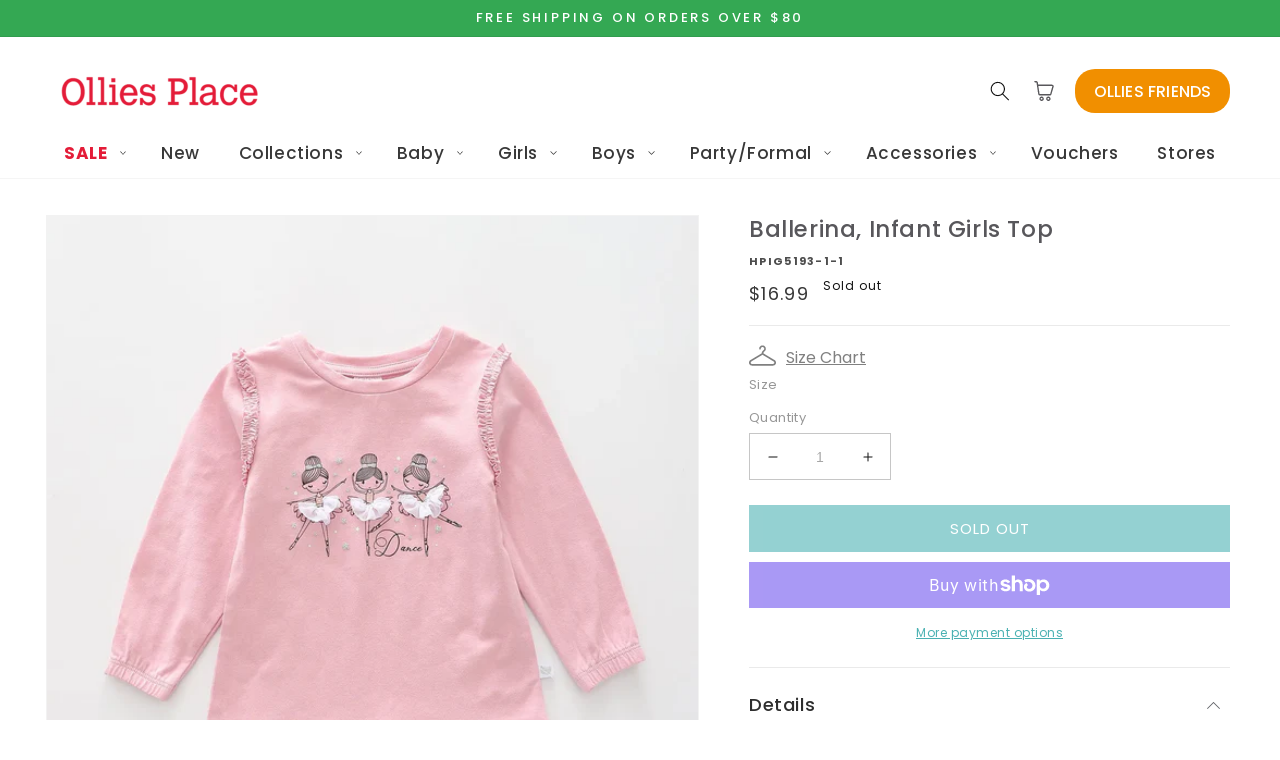

--- FILE ---
content_type: text/html; charset=utf-8
request_url: https://olliesplace.com.au/products/hpig5193-1
body_size: 63996
content:
<!doctype html>
<html class="no-js" lang="en">
  <head>
    <!-- SEOAnt Speed Up Script --><script>
const AllowUrlArray_SEOAnt = ['cdn.nfcube.com', 'cdnv2.mycustomizer.com'];
const ForbidUrlArray_SEOAnt = ['https://cdn.shopify.com/extensions/'];
window.WhiteUrlArray_SEOAnt = AllowUrlArray_SEOAnt.map(src => new RegExp(src, 'i'));
window.BlackUrlArray_SEOAnt = ForbidUrlArray_SEOAnt.map(src => new RegExp(src, 'i'));
</script>
<script>
// Limit output
class AllowJsPlugin{constructor(e){const attrArr=["default","defer","async"];this.listener=this.handleListener.bind(this,e),this.jsArr=[],this.attribute=attrArr.reduce(((e,t)=>({...e,[t]:[]})),{});const t=this;e.forEach((e=>window.addEventListener(e,t.listener,{passive:!0})))}handleListener(e){const t=this;return e.forEach((e=>window.removeEventListener(e,t.listener))),"complete"===document.readyState?this.handleDOM():document.addEventListener("readystatechange",(e=>{if("complete"===e.target.readyState)return setTimeout(t.handleDOM.bind(t),1)}))}async handleDOM(){this.pauseEvent(),this.pauseJQuery(),this.getScripts(),this.beforeScripts();for(const e of Object.keys(this.attribute))await this.changeScripts(this.attribute[e]);for(const e of["DOMContentLoaded","readystatechange"])await this.requestRedraw(),document.dispatchEvent(new Event("allowJS-"+e));document.lightJSonreadystatechange&&document.lightJSonreadystatechange();for(const e of["DOMContentLoaded","load"])await this.requestRedraw(),window.dispatchEvent(new Event("allowJS-"+e));await this.requestRedraw(),window.lightJSonload&&window.lightJSonload(),await this.requestRedraw(),this.jsArr.forEach((e=>e(window).trigger("allowJS-jquery-load"))),window.dispatchEvent(new Event("allowJS-pageshow")),await this.requestRedraw(),window.lightJSonpageshow&&window.lightJSonpageshow()}async requestRedraw(){return new Promise((e=>requestAnimationFrame(e)))}getScripts(){document.querySelectorAll("script[type=AllowJs]").forEach((e=>{e.hasAttribute("src")?e.hasAttribute("async")&&e.async?this.attribute.async.push(e):e.hasAttribute("defer")&&e.defer?this.attribute.defer.push(e):this.attribute.default.push(e):this.attribute.default.push(e)}))}beforeScripts(){const e=this,t=Object.keys(this.attribute).reduce(((t,n)=>[...t,...e.attribute[n]]),[]),n=document.createDocumentFragment();t.forEach((e=>{const t=e.getAttribute("src");if(!t)return;const s=document.createElement("link");s.href=t,s.rel="preload",s.as="script",n.appendChild(s)})),document.head.appendChild(n)}async changeScripts(e){let t;for(;t=e.shift();)await this.requestRedraw(),new Promise((e=>{const n=document.createElement("script");[...t.attributes].forEach((e=>{"type"!==e.nodeName&&n.setAttribute(e.nodeName,e.nodeValue)})),t.hasAttribute("src")?(n.addEventListener("load",e),n.addEventListener("error",e)):(n.text=t.text,e()),t.parentNode.replaceChild(n,t)}))}pauseEvent(){const e={};[{obj:document,name:"DOMContentLoaded"},{obj:window,name:"DOMContentLoaded"},{obj:window,name:"load"},{obj:window,name:"pageshow"},{obj:document,name:"readystatechange"}].map((t=>function(t,n){function s(n){return e[t].list.indexOf(n)>=0?"allowJS-"+n:n}e[t]||(e[t]={list:[n],add:t.addEventListener,remove:t.removeEventListener},t.addEventListener=(...n)=>{n[0]=s(n[0]),e[t].add.apply(t,n)},t.removeEventListener=(...n)=>{n[0]=s(n[0]),e[t].remove.apply(t,n)})}(t.obj,t.name))),[{obj:document,name:"onreadystatechange"},{obj:window,name:"onpageshow"}].map((e=>function(e,t){let n=e[t];Object.defineProperty(e,t,{get:()=>n||function(){},set:s=>{e["allowJS"+t]=n=s}})}(e.obj,e.name)))}pauseJQuery(){const e=this;let t=window.jQuery;Object.defineProperty(window,"jQuery",{get:()=>t,set(n){if(!n||!n.fn||!e.jsArr.includes(n))return void(t=n);n.fn.ready=n.fn.init.prototype.ready=e=>{e.bind(document)(n)};const s=n.fn.on;n.fn.on=n.fn.init.prototype.on=function(...e){if(window!==this[0])return s.apply(this,e),this;const t=e=>e.split(" ").map((e=>"load"===e||0===e.indexOf("load.")?"allowJS-jquery-load":e)).join(" ");return"string"==typeof e[0]||e[0]instanceof String?(e[0]=t(e[0]),s.apply(this,e),this):("object"==typeof e[0]&&Object.keys(e[0]).forEach((n=>{delete Object.assign(e[0],{[t(n)]:e[0][n]})[n]})),s.apply(this,e),this)},e.jsArr.push(n),t=n}})}}new AllowJsPlugin(["keydown","wheel","mouseenter","mousemove","mouseleave","touchstart","touchmove","touchend"]);
</script>
<script>
"use strict";function SEOAnt_toConsumableArray(t){if(Array.isArray(t)){for(var e=0,r=Array(t.length);e<t.length;e++)r[e]=t[e];return r}return Array.from(t)}function _0x960a(t,e){var r=_0x3840();return(_0x960a=function(t,e){return t-=247,r[t]})(t,e)}function _0x3840(){var t=["defineProperties","application/javascript","preventDefault","4990555yeBSbh","addEventListener","set","setAttribute","bind","getAttribute","parentElement","WhiteUrlArray_SEOAnt","listener","toString","toLowerCase","every","touchend","SEOAnt scripts can't be lazy loaded","keydown","touchstart","removeChild","length","58IusxNw","BlackUrlArray_SEOAnt","observe","name","value","documentElement","wheel","warn","whitelist","map","tagName","402345HpbWDN","getOwnPropertyDescriptor","head","type","touchmove","removeEventListener","8160iwggKQ","call","beforescriptexecute","some","string","options","push","appendChild","blacklisted","querySelectorAll","5339295FeRgGa","4OtFDAr","filter","57211uwpiMx","nodeType","createElement","src","13296210cxmbJp",'script[type="',"1744290Faeint","test","forEach","script","blacklist","attributes","get","$&","744DdtCNR"];return(_0x3840=function(){return t})()}var _extends=Object.assign||function(t){for(var e=1;e<arguments.length;e++){var r=arguments[e];for(var n in r)Object.prototype.hasOwnProperty.call(r,n)&&(t[n]=r[n])}return t},_slicedToArray=function(){function t(t,e){var r=[],n=!0,o=!1,i=void 0;try{for(var a,c=t[Symbol.iterator]();!(n=(a=c.next()).done)&&(r.push(a.value),!e||r.length!==e);n=!0);}catch(t){o=!0,i=t}finally{try{!n&&c.return&&c.return()}finally{if(o)throw i}}return r}return function(e,r){if(Array.isArray(e))return e;if(Symbol.iterator in Object(e))return t(e,r);throw new TypeError("Invalid attempt to destructure non-iterable instance")}}(),_typeof="function"==typeof Symbol&&"symbol"==typeof Symbol.iterator?function(t){return typeof t}:function(t){return t&&"function"==typeof Symbol&&t.constructor===Symbol&&t!==Symbol.prototype?"symbol":typeof t};(function(t,e){for(var r=_0x960a,n=t();[];)try{if(531094===parseInt(r(306))/1+-parseInt(r(295))/2*(parseInt(r(312))/3)+-parseInt(r(257))/4*(parseInt(r(277))/5)+-parseInt(r(265))/6+-parseInt(r(259))/7*(-parseInt(r(273))/8)+-parseInt(r(256))/9+parseInt(r(263))/10)break;n.push(n.shift())}catch(t){n.push(n.shift())}})(_0x3840),function(){var t=_0x960a,e="javascript/blocked",r={blacklist:window[t(296)],whitelist:window[t(284)]},n={blacklisted:[]},o=function(n,o){return n&&(!o||o!==e)&&(!r.blacklist||r[t(269)][t(249)](function(e){return e[t(266)](n)}))&&(!r[t(303)]||r.whitelist[t(288)](function(e){return!e[t(266)](n)}))},i=function(e){var n=t,o=e[n(282)](n(262));return r[n(269)]&&r.blacklist[n(288)](function(t){return!t.test(o)})||r[n(303)]&&r.whitelist[n(249)](function(t){return t[n(266)](o)})},a=new MutationObserver(function(r){for(var i=t,a=0;a<r[i(294)];a++)for(var c=r[a].addedNodes,u=0;u<c.length;u++)!function(t){var r=c[t];if(1===r[i(260)]&&"SCRIPT"===r[i(305)]){var a=r[i(262)],u=r[i(309)];if(o(a,u)){n.blacklisted[i(252)]([r,r.type]),r[i(309)]=e;var s=function t(n){var o=i;r[o(282)](o(309))===e&&n[o(276)](),r[o(311)](o(248),t)};r[i(278)](i(248),s),r[i(283)]&&r[i(283)][i(293)](r)}}}(u)});a[t(297)](document[t(300)],{childList:!![],subtree:!![]});var c=/[|\{}()\[\]^$+*?.]/g,u=function(){for(var o=arguments.length,u=Array(o),s=0;s<o;s++)u[s]=arguments[s];var l=t;u[l(294)]<1?(r[l(269)]=[],r[l(303)]=[]):(r.blacklist&&(r[l(269)]=r.blacklist[l(258)](function(t){return u[l(288)](function(e){var r=l;return(void 0===e?"undefined":_typeof(e))===r(250)?!t.test(e):e instanceof RegExp?t.toString()!==e.toString():void 0})})),r[l(303)]&&(r[l(303)]=[].concat(SEOAnt_toConsumableArray(r[l(303)]),SEOAnt_toConsumableArray(u.map(function(t){var e=l;if("string"==typeof t){var n=t.replace(c,e(272)),o=".*"+n+".*";if(r[e(303)][e(288)](function(t){return t[e(286)]()!==o[e(286)]()}))return new RegExp(o)}else if(t instanceof RegExp&&r[e(303)][e(288)](function(r){return r[e(286)]()!==t.toString()}))return t;return null})[l(258)](Boolean)))));for(var f=document[l(255)](l(264)+e+'"]'),p=0;p<f[l(294)];p++){var y=f[p];i(y)&&(n[l(254)][l(252)]([y,l(275)]),y[l(283)][l(293)](y))}var v=0;[].concat(SEOAnt_toConsumableArray(n[l(254)]))[l(267)](function(t,e){var r=_slicedToArray(t,2),o=r[0],a=r[1],c=l;if(i(o)){for(var u=document.createElement("script"),s=0;s<o.attributes.length;s++){var f=o[c(270)][s];f[c(298)]!==c(262)&&f.name!==c(309)&&u.setAttribute(f.name,o.attributes[s][c(299)])}u[c(280)](c(262),o[c(262)]),u.setAttribute("type",a||c(275)),document[c(308)][c(253)](u),n[c(254)].splice(e-v,1),v++}}),r[l(269)]&&r.blacklist.length<1&&a.disconnect()},s=document.createElement,l={src:Object[t(307)](HTMLScriptElement.prototype,t(262)),type:Object[t(307)](HTMLScriptElement.prototype,t(309))};document[t(261)]=function(){for(var r=t,n=arguments.length,i=Array(n),a=0;a<n;a++)i[a]=arguments[a];if(i[0][r(287)]()!==r(268))return s[r(281)](document).apply(void 0,i);var c=s.bind(document).apply(void 0,i);try{Object[r(274)](c,{src:_extends({},l[r(262)],{set:function(t){var n=r;o(t,c[n(309)])&&l.type[n(279)][n(247)](this,e),l[n(262)][n(279)].call(this,t)}}),type:_extends({},l[r(309)],{get:function(){var t=r,n=l[t(309)][t(271)][t(247)](this);return n===e||o(this[t(262)],n)?null:n},set:function(t){var n=r,i=o(c[n(262)],c[n(309)])?e:t;l.type[n(279)][n(247)](this,i)}})}),c.setAttribute=function(t,e){var n=r;t===n(309)||t===n(262)?c[t]=e:HTMLScriptElement.prototype[n(280)][n(247)](c,t,e)}}catch(t){console[r(302)](r(290),t)}return c},[t(291),"mousemove",t(289),t(310),t(292),t(301)][t(304)](function(t){return{type:t,listener:function(){return u()},options:{passive:!![]}}}).forEach(function(e){var r=t;document[r(278)](e[r(309)],e[r(285)],e[r(251)])})}();
</script>

<!-- /SEOAnt Speed Up Script -->
    <!-- Global site tag (gtag.js) - Google Ads: 322847861 -->
    <script async src="https://www.googletagmanager.com/gtag/js?id=AW-322847861"></script>
    <script>
    window.dataLayer = window.dataLayer || [];
    function gtag(){dataLayer.push(arguments);}
    gtag('js', new Date());
    gtag('config', 'AW-322847861', {'allow_enhanced_conversions': true});
    </script>
    
    <meta charset="utf-8">
    <meta http-equiv="X-UA-Compatible" content="IE=edge">
    <meta name="viewport" content="width=device-width,initial-scale=1">
    <meta name="theme-color" content="">
    <meta name="google-site-verification" content="_LY_Dvv0Bu4QwK9aYKz3pU3KKC5B3WIeFX3mZbdFRBQ" />
    <meta name="google-site-verification" content="O6WNDRwVa4KXd8ZZ_cFm1xC9KRGNrgKL5ZGX4HdEERk" />

    
      <link rel="canonical" href="https://olliesplace.com.au/products/hpig5193-1">
    
    
    <link rel="preconnect" href="https://cdn.shopify.com" crossorigin><link rel="icon" type="image/png" href="//olliesplace.com.au/cdn/shop/files/Ollie_s_Place_Favicon-08.png?crop=center&height=32&v=1643085169&width=32"><link rel="preconnect" href="https://fonts.shopifycdn.com" crossorigin><title>
      Ballerina, Infant Girls Top - Ollies Place Kidswear

    </title>

    
      <meta name="description" content="Super sweet and oh so comfy, our Ballerina, Infant Girls Top is a long sleeve tee your tot will love wearing. Featuring a pretty 3d ballerina and - Ollies Place Kidswear">
    

    

<meta property="og:site_name" content="Ollies Place">
<meta property="og:url" content="https://olliesplace.com.au/products/hpig5193-1">
<meta property="og:title" content="Ballerina, Infant Girls Top - Ollies Place Kidswear">
<meta property="og:type" content="product">
<meta property="og:description" content="Super sweet and oh so comfy, our Ballerina, Infant Girls Top is a long sleeve tee your tot will love wearing. Featuring a pretty 3d ballerina and - Ollies Place Kidswear"><meta property="og:image" content="http://olliesplace.com.au/cdn/shop/files/Ballerina_-Infant-Girls-Top-Ollies-Place-48923753.jpg?v=1724980707">
  <meta property="og:image:secure_url" content="https://olliesplace.com.au/cdn/shop/files/Ballerina_-Infant-Girls-Top-Ollies-Place-48923753.jpg?v=1724980707">
  <meta property="og:image:width" content="1440">
  <meta property="og:image:height" content="1440"><meta property="og:price:amount" content="16.99">
  <meta property="og:price:currency" content="AUD"><meta name="twitter:card" content="summary_large_image">
<meta name="twitter:title" content="Ballerina, Infant Girls Top - Ollies Place Kidswear">
<meta name="twitter:description" content="Super sweet and oh so comfy, our Ballerina, Infant Girls Top is a long sleeve tee your tot will love wearing. Featuring a pretty 3d ballerina and - Ollies Place Kidswear">


    <script src="//olliesplace.com.au/cdn/shop/t/43/assets/global.js?v=24850326154503943211718261577" defer="defer"></script>
    <script>window.performance && window.performance.mark && window.performance.mark('shopify.content_for_header.start');</script><meta name="google-site-verification" content="lHONRog_G9A_oD1kf2Qopx7xZocJfMrMADqn_Nl97NU">
<meta name="facebook-domain-verification" content="ba96dmy0ow2nrkzgq27ef6w1f4sthr">
<meta name="facebook-domain-verification" content="if8xuw12rt2hpyuylphhfo0m8oh8fj">
<meta id="shopify-digital-wallet" name="shopify-digital-wallet" content="/24996970574/digital_wallets/dialog">
<meta name="shopify-checkout-api-token" content="71f44202124fd9adfa6369de2d4e8798">
<meta id="in-context-paypal-metadata" data-shop-id="24996970574" data-venmo-supported="false" data-environment="production" data-locale="en_US" data-paypal-v4="true" data-currency="AUD">
<link rel="alternate" type="application/json+oembed" href="https://olliesplace.com.au/products/hpig5193-1.oembed">
<script async="async" src="/checkouts/internal/preloads.js?locale=en-AU"></script>
<link rel="preconnect" href="https://shop.app" crossorigin="anonymous">
<script async="async" src="https://shop.app/checkouts/internal/preloads.js?locale=en-AU&shop_id=24996970574" crossorigin="anonymous"></script>
<script id="apple-pay-shop-capabilities" type="application/json">{"shopId":24996970574,"countryCode":"AU","currencyCode":"AUD","merchantCapabilities":["supports3DS"],"merchantId":"gid:\/\/shopify\/Shop\/24996970574","merchantName":"Ollies Place","requiredBillingContactFields":["postalAddress","email","phone"],"requiredShippingContactFields":["postalAddress","email","phone"],"shippingType":"shipping","supportedNetworks":["visa","masterCard","amex","jcb"],"total":{"type":"pending","label":"Ollies Place","amount":"1.00"},"shopifyPaymentsEnabled":true,"supportsSubscriptions":true}</script>
<script id="shopify-features" type="application/json">{"accessToken":"71f44202124fd9adfa6369de2d4e8798","betas":["rich-media-storefront-analytics"],"domain":"olliesplace.com.au","predictiveSearch":true,"shopId":24996970574,"locale":"en"}</script>
<script>var Shopify = Shopify || {};
Shopify.shop = "ollies-place-kidswear.myshopify.com";
Shopify.locale = "en";
Shopify.currency = {"active":"AUD","rate":"1.0"};
Shopify.country = "AU";
Shopify.theme = {"name":"Live by Pretty.com.au Dawn - Fonts Buttons Colours","id":168357626151,"schema_name":"Dawn","schema_version":"6.0.0","theme_store_id":null,"role":"main"};
Shopify.theme.handle = "null";
Shopify.theme.style = {"id":null,"handle":null};
Shopify.cdnHost = "olliesplace.com.au/cdn";
Shopify.routes = Shopify.routes || {};
Shopify.routes.root = "/";</script>
<script type="module">!function(o){(o.Shopify=o.Shopify||{}).modules=!0}(window);</script>
<script>!function(o){function n(){var o=[];function n(){o.push(Array.prototype.slice.apply(arguments))}return n.q=o,n}var t=o.Shopify=o.Shopify||{};t.loadFeatures=n(),t.autoloadFeatures=n()}(window);</script>
<script>
  window.ShopifyPay = window.ShopifyPay || {};
  window.ShopifyPay.apiHost = "shop.app\/pay";
  window.ShopifyPay.redirectState = null;
</script>
<script id="shop-js-analytics" type="application/json">{"pageType":"product"}</script>
<script defer="defer" async type="module" src="//olliesplace.com.au/cdn/shopifycloud/shop-js/modules/v2/client.init-shop-cart-sync_C5BV16lS.en.esm.js"></script>
<script defer="defer" async type="module" src="//olliesplace.com.au/cdn/shopifycloud/shop-js/modules/v2/chunk.common_CygWptCX.esm.js"></script>
<script type="module">
  await import("//olliesplace.com.au/cdn/shopifycloud/shop-js/modules/v2/client.init-shop-cart-sync_C5BV16lS.en.esm.js");
await import("//olliesplace.com.au/cdn/shopifycloud/shop-js/modules/v2/chunk.common_CygWptCX.esm.js");

  window.Shopify.SignInWithShop?.initShopCartSync?.({"fedCMEnabled":true,"windoidEnabled":true});

</script>
<script>
  window.Shopify = window.Shopify || {};
  if (!window.Shopify.featureAssets) window.Shopify.featureAssets = {};
  window.Shopify.featureAssets['shop-js'] = {"shop-cart-sync":["modules/v2/client.shop-cart-sync_ZFArdW7E.en.esm.js","modules/v2/chunk.common_CygWptCX.esm.js"],"init-fed-cm":["modules/v2/client.init-fed-cm_CmiC4vf6.en.esm.js","modules/v2/chunk.common_CygWptCX.esm.js"],"shop-button":["modules/v2/client.shop-button_tlx5R9nI.en.esm.js","modules/v2/chunk.common_CygWptCX.esm.js"],"shop-cash-offers":["modules/v2/client.shop-cash-offers_DOA2yAJr.en.esm.js","modules/v2/chunk.common_CygWptCX.esm.js","modules/v2/chunk.modal_D71HUcav.esm.js"],"init-windoid":["modules/v2/client.init-windoid_sURxWdc1.en.esm.js","modules/v2/chunk.common_CygWptCX.esm.js"],"shop-toast-manager":["modules/v2/client.shop-toast-manager_ClPi3nE9.en.esm.js","modules/v2/chunk.common_CygWptCX.esm.js"],"init-shop-email-lookup-coordinator":["modules/v2/client.init-shop-email-lookup-coordinator_B8hsDcYM.en.esm.js","modules/v2/chunk.common_CygWptCX.esm.js"],"init-shop-cart-sync":["modules/v2/client.init-shop-cart-sync_C5BV16lS.en.esm.js","modules/v2/chunk.common_CygWptCX.esm.js"],"avatar":["modules/v2/client.avatar_BTnouDA3.en.esm.js"],"pay-button":["modules/v2/client.pay-button_FdsNuTd3.en.esm.js","modules/v2/chunk.common_CygWptCX.esm.js"],"init-customer-accounts":["modules/v2/client.init-customer-accounts_DxDtT_ad.en.esm.js","modules/v2/client.shop-login-button_C5VAVYt1.en.esm.js","modules/v2/chunk.common_CygWptCX.esm.js","modules/v2/chunk.modal_D71HUcav.esm.js"],"init-shop-for-new-customer-accounts":["modules/v2/client.init-shop-for-new-customer-accounts_ChsxoAhi.en.esm.js","modules/v2/client.shop-login-button_C5VAVYt1.en.esm.js","modules/v2/chunk.common_CygWptCX.esm.js","modules/v2/chunk.modal_D71HUcav.esm.js"],"shop-login-button":["modules/v2/client.shop-login-button_C5VAVYt1.en.esm.js","modules/v2/chunk.common_CygWptCX.esm.js","modules/v2/chunk.modal_D71HUcav.esm.js"],"init-customer-accounts-sign-up":["modules/v2/client.init-customer-accounts-sign-up_CPSyQ0Tj.en.esm.js","modules/v2/client.shop-login-button_C5VAVYt1.en.esm.js","modules/v2/chunk.common_CygWptCX.esm.js","modules/v2/chunk.modal_D71HUcav.esm.js"],"shop-follow-button":["modules/v2/client.shop-follow-button_Cva4Ekp9.en.esm.js","modules/v2/chunk.common_CygWptCX.esm.js","modules/v2/chunk.modal_D71HUcav.esm.js"],"checkout-modal":["modules/v2/client.checkout-modal_BPM8l0SH.en.esm.js","modules/v2/chunk.common_CygWptCX.esm.js","modules/v2/chunk.modal_D71HUcav.esm.js"],"lead-capture":["modules/v2/client.lead-capture_Bi8yE_yS.en.esm.js","modules/v2/chunk.common_CygWptCX.esm.js","modules/v2/chunk.modal_D71HUcav.esm.js"],"shop-login":["modules/v2/client.shop-login_D6lNrXab.en.esm.js","modules/v2/chunk.common_CygWptCX.esm.js","modules/v2/chunk.modal_D71HUcav.esm.js"],"payment-terms":["modules/v2/client.payment-terms_CZxnsJam.en.esm.js","modules/v2/chunk.common_CygWptCX.esm.js","modules/v2/chunk.modal_D71HUcav.esm.js"]};
</script>
<script>(function() {
  var isLoaded = false;
  function asyncLoad() {
    if (isLoaded) return;
    isLoaded = true;
    var urls = ["\/\/cdn.shopify.com\/proxy\/0c9650c861c95602ae2c24e904b0b5a6084c08358f5ffed07638f0544bfae503\/olliesplace.activehosted.com\/js\/site-tracking.php?shop=ollies-place-kidswear.myshopify.com\u0026sp-cache-control=cHVibGljLCBtYXgtYWdlPTkwMA","https:\/\/cdn.autoketing.org\/sdk-cdn\/recommended\/dist\/top-pin-embed.js?t=1715741269422755314\u0026shop=ollies-place-kidswear.myshopify.com"];
    for (var i = 0; i < urls.length; i++) {
      var s = document.createElement('script');
      s.type = 'text/javascript';
      if (AllowUrlArray_SEOAnt.filter(u => urls[i].indexOf(u) > -1).length === 0) s.type = 'AllowJs'; s.async = true;
      s.src = urls[i];
      var x = document.getElementsByTagName('script')[0];
      x.parentNode.insertBefore(s, x);
    }
  };
  if(window.attachEvent) {
    window.attachEvent('onload', asyncLoad);
  } else {
    window.addEventListener('load', asyncLoad, false);
  }
})();</script>
<script id="__st">var __st={"a":24996970574,"offset":39600,"reqid":"e4c361cd-602b-4322-b66b-dd0cd6597b60-1768710110","pageurl":"olliesplace.com.au\/products\/hpig5193-1","u":"2d43af48925d","p":"product","rtyp":"product","rid":8943074312487};</script>
<script>window.ShopifyPaypalV4VisibilityTracking = true;</script>
<script id="captcha-bootstrap">!function(){'use strict';const t='contact',e='account',n='new_comment',o=[[t,t],['blogs',n],['comments',n],[t,'customer']],c=[[e,'customer_login'],[e,'guest_login'],[e,'recover_customer_password'],[e,'create_customer']],r=t=>t.map((([t,e])=>`form[action*='/${t}']:not([data-nocaptcha='true']) input[name='form_type'][value='${e}']`)).join(','),a=t=>()=>t?[...document.querySelectorAll(t)].map((t=>t.form)):[];function s(){const t=[...o],e=r(t);return a(e)}const i='password',u='form_key',d=['recaptcha-v3-token','g-recaptcha-response','h-captcha-response',i],f=()=>{try{return window.sessionStorage}catch{return}},m='__shopify_v',_=t=>t.elements[u];function p(t,e,n=!1){try{const o=window.sessionStorage,c=JSON.parse(o.getItem(e)),{data:r}=function(t){const{data:e,action:n}=t;return t[m]||n?{data:e,action:n}:{data:t,action:n}}(c);for(const[e,n]of Object.entries(r))t.elements[e]&&(t.elements[e].value=n);n&&o.removeItem(e)}catch(o){console.error('form repopulation failed',{error:o})}}const l='form_type',E='cptcha';function T(t){t.dataset[E]=!0}const w=window,h=w.document,L='Shopify',v='ce_forms',y='captcha';let A=!1;((t,e)=>{const n=(g='f06e6c50-85a8-45c8-87d0-21a2b65856fe',I='https://cdn.shopify.com/shopifycloud/storefront-forms-hcaptcha/ce_storefront_forms_captcha_hcaptcha.v1.5.2.iife.js',D={infoText:'Protected by hCaptcha',privacyText:'Privacy',termsText:'Terms'},(t,e,n)=>{const o=w[L][v],c=o.bindForm;if(c)return c(t,g,e,D).then(n);var r;o.q.push([[t,g,e,D],n]),r=I,A||(h.body.append(Object.assign(h.createElement('script'),{id:'captcha-provider',async:!0,src:r})),A=!0)});var g,I,D;w[L]=w[L]||{},w[L][v]=w[L][v]||{},w[L][v].q=[],w[L][y]=w[L][y]||{},w[L][y].protect=function(t,e){n(t,void 0,e),T(t)},Object.freeze(w[L][y]),function(t,e,n,w,h,L){const[v,y,A,g]=function(t,e,n){const i=e?o:[],u=t?c:[],d=[...i,...u],f=r(d),m=r(i),_=r(d.filter((([t,e])=>n.includes(e))));return[a(f),a(m),a(_),s()]}(w,h,L),I=t=>{const e=t.target;return e instanceof HTMLFormElement?e:e&&e.form},D=t=>v().includes(t);t.addEventListener('submit',(t=>{const e=I(t);if(!e)return;const n=D(e)&&!e.dataset.hcaptchaBound&&!e.dataset.recaptchaBound,o=_(e),c=g().includes(e)&&(!o||!o.value);(n||c)&&t.preventDefault(),c&&!n&&(function(t){try{if(!f())return;!function(t){const e=f();if(!e)return;const n=_(t);if(!n)return;const o=n.value;o&&e.removeItem(o)}(t);const e=Array.from(Array(32),(()=>Math.random().toString(36)[2])).join('');!function(t,e){_(t)||t.append(Object.assign(document.createElement('input'),{type:'hidden',name:u})),t.elements[u].value=e}(t,e),function(t,e){const n=f();if(!n)return;const o=[...t.querySelectorAll(`input[type='${i}']`)].map((({name:t})=>t)),c=[...d,...o],r={};for(const[a,s]of new FormData(t).entries())c.includes(a)||(r[a]=s);n.setItem(e,JSON.stringify({[m]:1,action:t.action,data:r}))}(t,e)}catch(e){console.error('failed to persist form',e)}}(e),e.submit())}));const S=(t,e)=>{t&&!t.dataset[E]&&(n(t,e.some((e=>e===t))),T(t))};for(const o of['focusin','change'])t.addEventListener(o,(t=>{const e=I(t);D(e)&&S(e,y())}));const B=e.get('form_key'),M=e.get(l),P=B&&M;t.addEventListener('DOMContentLoaded',(()=>{const t=y();if(P)for(const e of t)e.elements[l].value===M&&p(e,B);[...new Set([...A(),...v().filter((t=>'true'===t.dataset.shopifyCaptcha))])].forEach((e=>S(e,t)))}))}(h,new URLSearchParams(w.location.search),n,t,e,['guest_login'])})(!0,!0)}();</script>
<script integrity="sha256-4kQ18oKyAcykRKYeNunJcIwy7WH5gtpwJnB7kiuLZ1E=" data-source-attribution="shopify.loadfeatures" defer="defer" src="//olliesplace.com.au/cdn/shopifycloud/storefront/assets/storefront/load_feature-a0a9edcb.js" crossorigin="anonymous"></script>
<script crossorigin="anonymous" defer="defer" src="//olliesplace.com.au/cdn/shopifycloud/storefront/assets/shopify_pay/storefront-65b4c6d7.js?v=20250812"></script>
<script data-source-attribution="shopify.dynamic_checkout.dynamic.init">var Shopify=Shopify||{};Shopify.PaymentButton=Shopify.PaymentButton||{isStorefrontPortableWallets:!0,init:function(){window.Shopify.PaymentButton.init=function(){};var t=document.createElement("script");t.src="https://olliesplace.com.au/cdn/shopifycloud/portable-wallets/latest/portable-wallets.en.js",t.type="module",document.head.appendChild(t)}};
</script>
<script data-source-attribution="shopify.dynamic_checkout.buyer_consent">
  function portableWalletsHideBuyerConsent(e){var t=document.getElementById("shopify-buyer-consent"),n=document.getElementById("shopify-subscription-policy-button");t&&n&&(t.classList.add("hidden"),t.setAttribute("aria-hidden","true"),n.removeEventListener("click",e))}function portableWalletsShowBuyerConsent(e){var t=document.getElementById("shopify-buyer-consent"),n=document.getElementById("shopify-subscription-policy-button");t&&n&&(t.classList.remove("hidden"),t.removeAttribute("aria-hidden"),n.addEventListener("click",e))}window.Shopify?.PaymentButton&&(window.Shopify.PaymentButton.hideBuyerConsent=portableWalletsHideBuyerConsent,window.Shopify.PaymentButton.showBuyerConsent=portableWalletsShowBuyerConsent);
</script>
<script>
  function portableWalletsCleanup(e){e&&e.src&&console.error("Failed to load portable wallets script "+e.src);var t=document.querySelectorAll("shopify-accelerated-checkout .shopify-payment-button__skeleton, shopify-accelerated-checkout-cart .wallet-cart-button__skeleton"),e=document.getElementById("shopify-buyer-consent");for(let e=0;e<t.length;e++)t[e].remove();e&&e.remove()}function portableWalletsNotLoadedAsModule(e){e instanceof ErrorEvent&&"string"==typeof e.message&&e.message.includes("import.meta")&&"string"==typeof e.filename&&e.filename.includes("portable-wallets")&&(window.removeEventListener("error",portableWalletsNotLoadedAsModule),window.Shopify.PaymentButton.failedToLoad=e,"loading"===document.readyState?document.addEventListener("DOMContentLoaded",window.Shopify.PaymentButton.init):window.Shopify.PaymentButton.init())}window.addEventListener("error",portableWalletsNotLoadedAsModule);
</script>

<script type="module" src="https://olliesplace.com.au/cdn/shopifycloud/portable-wallets/latest/portable-wallets.en.js" onError="portableWalletsCleanup(this)" crossorigin="anonymous"></script>
<script nomodule>
  document.addEventListener("DOMContentLoaded", portableWalletsCleanup);
</script>

<link id="shopify-accelerated-checkout-styles" rel="stylesheet" media="screen" href="https://olliesplace.com.au/cdn/shopifycloud/portable-wallets/latest/accelerated-checkout-backwards-compat.css" crossorigin="anonymous">
<style id="shopify-accelerated-checkout-cart">
        #shopify-buyer-consent {
  margin-top: 1em;
  display: inline-block;
  width: 100%;
}

#shopify-buyer-consent.hidden {
  display: none;
}

#shopify-subscription-policy-button {
  background: none;
  border: none;
  padding: 0;
  text-decoration: underline;
  font-size: inherit;
  cursor: pointer;
}

#shopify-subscription-policy-button::before {
  box-shadow: none;
}

      </style>
<script id="sections-script" data-sections="product-recommendations,header,footer" defer="defer" src="//olliesplace.com.au/cdn/shop/t/43/compiled_assets/scripts.js?18588"></script>
<script>window.performance && window.performance.mark && window.performance.mark('shopify.content_for_header.end');</script>


    <style data-shopify>
      @font-face {
  font-family: Poppins;
  font-weight: 400;
  font-style: normal;
  font-display: swap;
  src: url("//olliesplace.com.au/cdn/fonts/poppins/poppins_n4.0ba78fa5af9b0e1a374041b3ceaadf0a43b41362.woff2") format("woff2"),
       url("//olliesplace.com.au/cdn/fonts/poppins/poppins_n4.214741a72ff2596839fc9760ee7a770386cf16ca.woff") format("woff");
}

      @font-face {
  font-family: Poppins;
  font-weight: 700;
  font-style: normal;
  font-display: swap;
  src: url("//olliesplace.com.au/cdn/fonts/poppins/poppins_n7.56758dcf284489feb014a026f3727f2f20a54626.woff2") format("woff2"),
       url("//olliesplace.com.au/cdn/fonts/poppins/poppins_n7.f34f55d9b3d3205d2cd6f64955ff4b36f0cfd8da.woff") format("woff");
}

      @font-face {
  font-family: Poppins;
  font-weight: 400;
  font-style: italic;
  font-display: swap;
  src: url("//olliesplace.com.au/cdn/fonts/poppins/poppins_i4.846ad1e22474f856bd6b81ba4585a60799a9f5d2.woff2") format("woff2"),
       url("//olliesplace.com.au/cdn/fonts/poppins/poppins_i4.56b43284e8b52fc64c1fd271f289a39e8477e9ec.woff") format("woff");
}

      @font-face {
  font-family: Poppins;
  font-weight: 700;
  font-style: italic;
  font-display: swap;
  src: url("//olliesplace.com.au/cdn/fonts/poppins/poppins_i7.42fd71da11e9d101e1e6c7932199f925f9eea42d.woff2") format("woff2"),
       url("//olliesplace.com.au/cdn/fonts/poppins/poppins_i7.ec8499dbd7616004e21155106d13837fff4cf556.woff") format("woff");
}

      @font-face {
  font-family: Poppins;
  font-weight: 500;
  font-style: normal;
  font-display: swap;
  src: url("//olliesplace.com.au/cdn/fonts/poppins/poppins_n5.ad5b4b72b59a00358afc706450c864c3c8323842.woff2") format("woff2"),
       url("//olliesplace.com.au/cdn/fonts/poppins/poppins_n5.33757fdf985af2d24b32fcd84c9a09224d4b2c39.woff") format("woff");
}


      :root {
        --font-body-family: Poppins, sans-serif;
        --font-body-style: normal;
        --font-body-weight: 400;
        --font-body-weight-bold: 700;

        --font-heading-family: Poppins, sans-serif;
        --font-heading-style: normal;
        --font-heading-weight: 500;

        --font-body-scale: 1.0;
        --font-heading-scale: 1.0;

        --color-base-text: 18, 18, 18;
        --color-shadow: 18, 18, 18;
        --color-base-background-1: 255, 255, 255;
        --color-base-background-2: 243, 243, 243;
        --color-base-solid-button-labels: 255, 255, 255;
        --color-base-outline-button-labels: 42, 163, 165;
        --color-base-accent-1: 0, 148, 170;
        --color-base-accent-2: 127, 217, 199;
        --color-base-accent-3: 0, 148, 170;
        --color-base-accent-4: 252, 242, 225;

        --payment-terms-background-color: #ffffff;

        --gradient-base-background-1: #ffffff;
        --gradient-base-background-2: linear-gradient(131deg, rgba(253, 253, 253, 1), rgba(234, 232, 232, 1) 100%);
        --gradient-base-background-3: ;
        --gradient-base-background-4: ;

        --gradient-base-accent-1: linear-gradient(134deg, rgba(87, 216, 218, 1), rgba(30, 145, 147, 1) 100%);
        --gradient-base-accent-2: linear-gradient(180deg, rgba(141, 226, 209, 1), rgba(66, 197, 199, 1) 100%);
        --gradient-base-accent-3: linear-gradient(178deg, rgba(0, 148, 170, 1), rgba(82, 218, 236, 1) 100%);
        --gradient-base-accent-4: linear-gradient(171deg, rgba(252, 242, 225, 1) 100%, rgba(250, 13, 253, 1) 100%);

        --media-padding: px;
        --media-border-opacity: 0.05;
        --media-border-width: 1px;
        --media-radius: 0px;
        --media-shadow-opacity: 0.0;
        --media-shadow-horizontal-offset: 0px;
        --media-shadow-vertical-offset: 0px;
        --media-shadow-blur-radius: 0px;
        --media-shadow-visible: 0;

        --page-width: 130rem;
        --page-width-margin: 0rem;

        --card-image-padding: 0.0rem;
        --card-corner-radius: 0.0rem;
        --card-text-alignment: left;
        --card-border-width: 0.0rem;
        --card-border-opacity: 0.0;
        --card-shadow-opacity: 0.1;
        --card-shadow-visible: 1;
        --card-shadow-horizontal-offset: 0.0rem;
        --card-shadow-vertical-offset: 0.0rem;
        --card-shadow-blur-radius: 0.0rem;

        --badge-corner-radius: 2.0rem;

        --popup-border-width: 1px;
        --popup-border-opacity: 0.1;
        --popup-corner-radius: 0px;
        --popup-shadow-opacity: 0.0;
        --popup-shadow-horizontal-offset: 0px;
        --popup-shadow-vertical-offset: 0px;
        --popup-shadow-blur-radius: 0px;

        --drawer-border-width: 1px;
        --drawer-border-opacity: 0.1;
        --drawer-shadow-opacity: 0.0;
        --drawer-shadow-horizontal-offset: 0px;
        --drawer-shadow-vertical-offset: 0px;
        --drawer-shadow-blur-radius: 0px;

        --spacing-sections-desktop: 28px;
        --spacing-sections-mobile: 20px;

        --grid-desktop-vertical-spacing: 8px;
        --grid-desktop-horizontal-spacing: 8px;
        --grid-mobile-vertical-spacing: 4px;
        --grid-mobile-horizontal-spacing: 4px;

        --text-boxes-border-opacity: 0.0;
        --text-boxes-border-width: 0px;
        --text-boxes-radius: 0px;
        --text-boxes-shadow-opacity: 0.0;
        --text-boxes-shadow-visible: 0;
        --text-boxes-shadow-horizontal-offset: 0px;
        --text-boxes-shadow-vertical-offset: 0px;
        --text-boxes-shadow-blur-radius: 0px;

        --buttons-radius: 0px;
        --buttons-radius-outset: 0px;
        --buttons-border-width: 1px;
        --buttons-border-opacity: 1.0;
        --buttons-shadow-opacity: 0.0;
        --buttons-shadow-visible: 0;
        --buttons-shadow-horizontal-offset: 0px;
        --buttons-shadow-vertical-offset: 0px;
        --buttons-shadow-blur-radius: 0px;
        --buttons-border-offset: 0px;

        --inputs-radius: 0px;
        --inputs-border-width: 1px;
        --inputs-border-opacity: 0.55;
        --inputs-shadow-opacity: 0.0;
        --inputs-shadow-horizontal-offset: 0px;
        --inputs-margin-offset: 0px;
        --inputs-shadow-vertical-offset: 0px;
        --inputs-shadow-blur-radius: 0px;
        --inputs-radius-outset: 0px;

        --variant-pills-radius: 40px;
        --variant-pills-border-width: 1px;
        --variant-pills-border-opacity: 0.55;
        --variant-pills-shadow-opacity: 0.0;
        --variant-pills-shadow-horizontal-offset: 0px;
        --variant-pills-shadow-vertical-offset: 0px;
        --variant-pills-shadow-blur-radius: 0px;
      }

      *,
      *::before,
      *::after {
        box-sizing: inherit;
      }

      html {
        box-sizing: border-box;
        font-size: calc(var(--font-body-scale) * 62.5%);
        height: 100%;
      }

      body {
        display: grid;
        grid-template-rows: auto auto 1fr auto;
        grid-template-columns: 100%;
        min-height: 100%;
        margin: 0;
        font-size: 1.5rem;
        letter-spacing: 0.06rem;
        line-height: calc(1 + 0.8 / var(--font-body-scale));
        font-family: var(--font-body-family);
        font-style: var(--font-body-style);
        font-weight: var(--font-body-weight);
      }

      @media screen and (min-width: 750px) {
        body {
          font-size: 1.6rem;
        }
      }
    </style>

    <link href="//olliesplace.com.au/cdn/shop/t/43/assets/base.css?v=22483068522723043591760324122" rel="stylesheet" type="text/css" media="all" />
    <link href="//olliesplace.com.au/cdn/shop/t/43/assets/custom.css?v=1989297118307743541768283105" rel="stylesheet" type="text/css" media="all" />
<link rel="preload" as="font" href="//olliesplace.com.au/cdn/fonts/poppins/poppins_n4.0ba78fa5af9b0e1a374041b3ceaadf0a43b41362.woff2" type="font/woff2" crossorigin><link rel="preload" as="font" href="//olliesplace.com.au/cdn/fonts/poppins/poppins_n5.ad5b4b72b59a00358afc706450c864c3c8323842.woff2" type="font/woff2" crossorigin><link rel="stylesheet" href="//olliesplace.com.au/cdn/shop/t/43/assets/component-predictive-search.css?v=165644661289088488651756258121" media="print" onload="this.media='all'"></script>

    <link rel="stylesheet" type="text/css" href="//cdn.jsdelivr.net/npm/slick-carousel@1.8.1/slick/slick.css"/>

    <script>document.documentElement.className = document.documentElement.className.replace('no-js', 'js');
    if (Shopify.designMode) {
      document.documentElement.classList.add('shopify-design-mode');
    }
    </script>

    <meta name="google-site-verification" content="T8Ky9bfvFgDs4PaB8pOiEKtbj0YcEXdag9AlUhEHCrY" />

    <!-- BEGIN MerchantWidget Code -->
    <script id='merchantWidgetScript'
        src="https://www.gstatic.com/shopping/merchant/merchantwidget.js"
        defer>
    </script>
    <script type="text/javascript">
        merchantWidgetScript.addEventListener('load', function () {
        merchantwidget.start({
          position: 'RIGHT_BOTTOM'
        });
    });
    </script>
    <!-- END MerchantWidget Code -->

    <!-- Google Tag Manager -->
<script>(function(w,d,s,l,i){w[l]=w[l]||[];w[l].push({'gtm.start':
new Date().getTime(),event:'gtm.js'});var f=d.getElementsByTagName(s)[0],
j=d.createElement(s),dl=l!='dataLayer'?'&l='+l:'';j.async=true;j.src=
'https://www.googletagmanager.com/gtm.js?id='+i+dl;f.parentNode.insertBefore(j,f);
})(window,document,'script','dataLayer','GTM-TLGCP9H');</script>
<!-- End Google Tag Manager -->


    <!-- BEGIN app block: shopify://apps/recommended-product-salesup/blocks/app-embed/28c5212f-728d-4d10-a8b6-81dc32610afb -->
<!-- END app block --><!-- BEGIN app block: shopify://apps/seowill-seoant-ai-seo/blocks/seoant-core/8e57283b-dcb0-4f7b-a947-fb5c57a0d59d -->
<!--SEOAnt Core By SEOAnt Teams, v0.1.6 START -->







    <!-- BEGIN app snippet: Product-JSON-LD --><script type="application/ld+json">
    [
        {
            "@context": "https://schema.org",
            "@type": "Product",
            "@id": "https:\/\/olliesplace.com.au\/products\/hpig5193-1#product",
            "brand": {
                "@type": "Brand",
                "name": "Ollies Place"
            },
            "url": "https://olliesplace.com.au/products/hpig5193-1",
            "name": "Ballerina, Infant Girls Top",
            "image": "https://olliesplace.com.au/cdn/shop/files/Ballerina_-Infant-Girls-Top-Ollies-Place-48923753.jpg",
            "description": "Super sweet and oh so comfy, our Ballerina, Infant Girls Top is a long sleeve tee your tot will love",
            "sku": "HPIG5193-1-1",
            "weight": "0.1kg",
            "offers":  [{
                    "@type": "Offer" ,
                    "priceCurrency": "AUD",
                    "priceValidUntil": "2026-01-18",
                    "price" : "16.99" ,
                    "availability" : "https://schema.org/OutOfStock" ,
                    "itemCondition": "https://schema.org/NewCondition",
                    "sku": "HPIG5193-1-1",
                    "name": "OOOO",
                    "url" : "https://olliesplace.com.au/products/hpig5193-1?variant=47452493545767",
                    "seller" : {
                        "@type" : "Organization",
                        "name" : "Ollies Place"
                    },
                    "mpn": "2400002540685"
                },{
                    "@type": "Offer" ,
                    "priceCurrency": "AUD",
                    "priceValidUntil": "2026-01-18",
                    "price" : "16.99" ,
                    "availability" : "https://schema.org/OutOfStock" ,
                    "itemCondition": "https://schema.org/NewCondition",
                    "sku": "HPIG5193-1-2",
                    "name": "OOO",
                    "url" : "https://olliesplace.com.au/products/hpig5193-1?variant=47452493578535",
                    "seller" : {
                        "@type" : "Organization",
                        "name" : "Ollies Place"
                    },
                    "mpn": "2400002540692"
                },{
                    "@type": "Offer" ,
                    "priceCurrency": "AUD",
                    "priceValidUntil": "2026-01-18",
                    "price" : "16.99" ,
                    "availability" : "https://schema.org/OutOfStock" ,
                    "itemCondition": "https://schema.org/NewCondition",
                    "sku": "HPIG5193-1-3",
                    "name": "OO",
                    "url" : "https://olliesplace.com.au/products/hpig5193-1?variant=47452493611303",
                    "seller" : {
                        "@type" : "Organization",
                        "name" : "Ollies Place"
                    },
                    "mpn": "2400002540708"
                },{
                    "@type": "Offer" ,
                    "priceCurrency": "AUD",
                    "priceValidUntil": "2026-01-18",
                    "price" : "16.99" ,
                    "availability" : "https://schema.org/OutOfStock" ,
                    "itemCondition": "https://schema.org/NewCondition",
                    "sku": "HPIG5193-1-4",
                    "name": "O",
                    "url" : "https://olliesplace.com.au/products/hpig5193-1?variant=47452493644071",
                    "seller" : {
                        "@type" : "Organization",
                        "name" : "Ollies Place"
                    },
                    "mpn": "2400002540715"
                },{
                    "@type": "Offer" ,
                    "priceCurrency": "AUD",
                    "priceValidUntil": "2026-01-18",
                    "price" : "16.99" ,
                    "availability" : "https://schema.org/OutOfStock" ,
                    "itemCondition": "https://schema.org/NewCondition",
                    "sku": "HPIG5193-1-5",
                    "name": "12-18M",
                    "url" : "https://olliesplace.com.au/products/hpig5193-1?variant=47452493676839",
                    "seller" : {
                        "@type" : "Organization",
                        "name" : "Ollies Place"
                    },
                    "mpn": "2400002540722"
                },{
                    "@type": "Offer" ,
                    "priceCurrency": "AUD",
                    "priceValidUntil": "2026-01-18",
                    "price" : "16.99" ,
                    "availability" : "https://schema.org/OutOfStock" ,
                    "itemCondition": "https://schema.org/NewCondition",
                    "sku": "HPIG5193-1-6",
                    "name": "18-24M",
                    "url" : "https://olliesplace.com.au/products/hpig5193-1?variant=47452493709607",
                    "seller" : {
                        "@type" : "Organization",
                        "name" : "Ollies Place"
                    },
                    "mpn": "2400002540739"
                }
            ]
        }
        ,
        {
            "@context": "https://schema.org",
            "@type": "BreadcrumbList",
            "itemListElement": [
                {
                    "@type": "ListItem",
                    "position": 1,
                    "item": {
                        "@type": "Website",
                        "@id": "https://olliesplace.com.au",
                        "name": "Ollies Place home"
                    }
                },
                {
                    "@type": "ListItem",
                    "position": 2,
                    "item": {
                        "@type": "WebPage",
                        "@id": "https://olliesplace.com.au/products/hpig5193-1",
                        "name": "Ballerina, Infant Girls Top"
                    }
                }
            ]
        }
        ]
</script>

<!-- END app snippet -->


<!-- SON-LD generated By SEOAnt END -->



<!-- Start : SEOAnt BrokenLink Redirect --><!-- END : SEOAnt BrokenLink Redirect -->

<!-- Added By SEOAnt AMP. v0.0.1, START --><!-- Added By SEOAnt AMP END -->

<!-- Instant Page START --><script src="https://cdn.shopify.com/extensions/019ba080-a4ad-738d-9c09-b7c1489e4a4f/seowill-seoant-ai-seo-77/assets/pagespeed-preloading.js" defer="defer"></script><!-- Instant Page END -->


<!-- Google search console START v1.0 --><!-- Google search console END v1.0 -->

<!-- Lazy Loading START -->
            
        
        <script src="https://cdn.shopify.com/extensions/019ba080-a4ad-738d-9c09-b7c1489e4a4f/seowill-seoant-ai-seo-77/assets/imagelazy.s.min.js" async></script><!-- Lazy Loading END -->



<!-- Video Lazy START --><!-- Video Lazy END -->

<!--  SEOAnt Core End -->

<!-- END app block --><!-- BEGIN app block: shopify://apps/judge-me-reviews/blocks/judgeme_core/61ccd3b1-a9f2-4160-9fe9-4fec8413e5d8 --><!-- Start of Judge.me Core -->






<link rel="dns-prefetch" href="https://cdnwidget.judge.me">
<link rel="dns-prefetch" href="https://cdn.judge.me">
<link rel="dns-prefetch" href="https://cdn1.judge.me">
<link rel="dns-prefetch" href="https://api.judge.me">

<script data-cfasync='false' class='jdgm-settings-script'>window.jdgmSettings={"pagination":5,"disable_web_reviews":false,"badge_no_review_text":"No reviews","badge_n_reviews_text":"{{ n }} review/reviews","hide_badge_preview_if_no_reviews":true,"badge_hide_text":false,"enforce_center_preview_badge":false,"widget_title":"Customer Reviews","widget_open_form_text":"Write a review","widget_close_form_text":"Cancel review","widget_refresh_page_text":"Refresh page","widget_summary_text":"Based on {{ number_of_reviews }} review/reviews","widget_no_review_text":"Be the first to write a review","widget_name_field_text":"Display name","widget_verified_name_field_text":"Verified Name (public)","widget_name_placeholder_text":"Display name","widget_required_field_error_text":"This field is required.","widget_email_field_text":"Email address","widget_verified_email_field_text":"Verified Email (private, can not be edited)","widget_email_placeholder_text":"Your email address","widget_email_field_error_text":"Please enter a valid email address.","widget_rating_field_text":"Rating","widget_review_title_field_text":"Review Title","widget_review_title_placeholder_text":"Give your review a title","widget_review_body_field_text":"Review content","widget_review_body_placeholder_text":"Start writing here...","widget_pictures_field_text":"Picture/Video (optional)","widget_submit_review_text":"Submit Review","widget_submit_verified_review_text":"Submit Verified Review","widget_submit_success_msg_with_auto_publish":"Thank you! Please refresh the page in a few moments to see your review. You can remove or edit your review by logging into \u003ca href='https://judge.me/login' target='_blank' rel='nofollow noopener'\u003eJudge.me\u003c/a\u003e","widget_submit_success_msg_no_auto_publish":"Thank you! Your review will be published as soon as it is approved by the shop admin. You can remove or edit your review by logging into \u003ca href='https://judge.me/login' target='_blank' rel='nofollow noopener'\u003eJudge.me\u003c/a\u003e","widget_show_default_reviews_out_of_total_text":"Showing {{ n_reviews_shown }} out of {{ n_reviews }} reviews.","widget_show_all_link_text":"Show all","widget_show_less_link_text":"Show less","widget_author_said_text":"{{ reviewer_name }} said:","widget_days_text":"{{ n }} days ago","widget_weeks_text":"{{ n }} week/weeks ago","widget_months_text":"{{ n }} month/months ago","widget_years_text":"{{ n }} year/years ago","widget_yesterday_text":"Yesterday","widget_today_text":"Today","widget_replied_text":"\u003e\u003e {{ shop_name }} replied:","widget_read_more_text":"Read more","widget_reviewer_name_as_initial":"","widget_rating_filter_color":"#fbcd0a","widget_rating_filter_see_all_text":"See all reviews","widget_sorting_most_recent_text":"Most Recent","widget_sorting_highest_rating_text":"Highest Rating","widget_sorting_lowest_rating_text":"Lowest Rating","widget_sorting_with_pictures_text":"Only Pictures","widget_sorting_most_helpful_text":"Most Helpful","widget_open_question_form_text":"Ask a question","widget_reviews_subtab_text":"Reviews","widget_questions_subtab_text":"Questions","widget_question_label_text":"Question","widget_answer_label_text":"Answer","widget_question_placeholder_text":"Write your question here","widget_submit_question_text":"Submit Question","widget_question_submit_success_text":"Thank you for your question! We will notify you once it gets answered.","verified_badge_text":"Verified","verified_badge_bg_color":"","verified_badge_text_color":"","verified_badge_placement":"left-of-reviewer-name","widget_review_max_height":"","widget_hide_border":false,"widget_social_share":false,"widget_thumb":false,"widget_review_location_show":false,"widget_location_format":"","all_reviews_include_out_of_store_products":true,"all_reviews_out_of_store_text":"(out of store)","all_reviews_pagination":100,"all_reviews_product_name_prefix_text":"about","enable_review_pictures":true,"enable_question_anwser":false,"widget_theme":"default","review_date_format":"dd/mm/yyyy","default_sort_method":"most-recent","widget_product_reviews_subtab_text":"Product Reviews","widget_shop_reviews_subtab_text":"Shop Reviews","widget_other_products_reviews_text":"Reviews for other products","widget_store_reviews_subtab_text":"Store reviews","widget_no_store_reviews_text":"This store hasn't received any reviews yet","widget_web_restriction_product_reviews_text":"This product hasn't received any reviews yet","widget_no_items_text":"No items found","widget_show_more_text":"Show more","widget_write_a_store_review_text":"Write a Store Review","widget_other_languages_heading":"Reviews in Other Languages","widget_translate_review_text":"Translate review to {{ language }}","widget_translating_review_text":"Translating...","widget_show_original_translation_text":"Show original ({{ language }})","widget_translate_review_failed_text":"Review couldn't be translated.","widget_translate_review_retry_text":"Retry","widget_translate_review_try_again_later_text":"Try again later","show_product_url_for_grouped_product":false,"widget_sorting_pictures_first_text":"Pictures First","show_pictures_on_all_rev_page_mobile":false,"show_pictures_on_all_rev_page_desktop":false,"floating_tab_hide_mobile_install_preference":false,"floating_tab_button_name":"★ Reviews","floating_tab_title":"Let customers speak for us","floating_tab_button_color":"","floating_tab_button_background_color":"","floating_tab_url":"","floating_tab_url_enabled":false,"floating_tab_tab_style":"text","all_reviews_text_badge_text":"Customers rate us {{ shop.metafields.judgeme.all_reviews_rating | round: 1 }}/5 based on {{ shop.metafields.judgeme.all_reviews_count }} reviews.","all_reviews_text_badge_text_branded_style":"{{ shop.metafields.judgeme.all_reviews_rating | round: 1 }} out of 5 stars based on {{ shop.metafields.judgeme.all_reviews_count }} reviews","is_all_reviews_text_badge_a_link":false,"show_stars_for_all_reviews_text_badge":false,"all_reviews_text_badge_url":"","all_reviews_text_style":"branded","all_reviews_text_color_style":"judgeme_brand_color","all_reviews_text_color":"#108474","all_reviews_text_show_jm_brand":true,"featured_carousel_show_header":true,"featured_carousel_title":"Let customers speak for us","testimonials_carousel_title":"Customers are saying","videos_carousel_title":"Real customer stories","cards_carousel_title":"Customers are saying","featured_carousel_count_text":"from {{ n }} reviews","featured_carousel_add_link_to_all_reviews_page":false,"featured_carousel_url":"","featured_carousel_show_images":true,"featured_carousel_autoslide_interval":5,"featured_carousel_arrows_on_the_sides":false,"featured_carousel_height":250,"featured_carousel_width":80,"featured_carousel_image_size":0,"featured_carousel_image_height":250,"featured_carousel_arrow_color":"#eeeeee","verified_count_badge_style":"branded","verified_count_badge_orientation":"horizontal","verified_count_badge_color_style":"judgeme_brand_color","verified_count_badge_color":"#108474","is_verified_count_badge_a_link":false,"verified_count_badge_url":"","verified_count_badge_show_jm_brand":true,"widget_rating_preset_default":5,"widget_first_sub_tab":"product-reviews","widget_show_histogram":true,"widget_histogram_use_custom_color":false,"widget_pagination_use_custom_color":false,"widget_star_use_custom_color":false,"widget_verified_badge_use_custom_color":false,"widget_write_review_use_custom_color":false,"picture_reminder_submit_button":"Upload Pictures","enable_review_videos":false,"mute_video_by_default":false,"widget_sorting_videos_first_text":"Videos First","widget_review_pending_text":"Pending","featured_carousel_items_for_large_screen":3,"social_share_options_order":"Facebook,Twitter","remove_microdata_snippet":true,"disable_json_ld":false,"enable_json_ld_products":false,"preview_badge_show_question_text":false,"preview_badge_no_question_text":"No questions","preview_badge_n_question_text":"{{ number_of_questions }} question/questions","qa_badge_show_icon":false,"qa_badge_position":"same-row","remove_judgeme_branding":false,"widget_add_search_bar":false,"widget_search_bar_placeholder":"Search","widget_sorting_verified_only_text":"Verified only","featured_carousel_theme":"default","featured_carousel_show_rating":true,"featured_carousel_show_title":true,"featured_carousel_show_body":true,"featured_carousel_show_date":false,"featured_carousel_show_reviewer":true,"featured_carousel_show_product":false,"featured_carousel_header_background_color":"#108474","featured_carousel_header_text_color":"#ffffff","featured_carousel_name_product_separator":"reviewed","featured_carousel_full_star_background":"#108474","featured_carousel_empty_star_background":"#dadada","featured_carousel_vertical_theme_background":"#f9fafb","featured_carousel_verified_badge_enable":true,"featured_carousel_verified_badge_color":"#108474","featured_carousel_border_style":"round","featured_carousel_review_line_length_limit":3,"featured_carousel_more_reviews_button_text":"Read more reviews","featured_carousel_view_product_button_text":"View product","all_reviews_page_load_reviews_on":"scroll","all_reviews_page_load_more_text":"Load More Reviews","disable_fb_tab_reviews":false,"enable_ajax_cdn_cache":false,"widget_advanced_speed_features":5,"widget_public_name_text":"displayed publicly like","default_reviewer_name":"John Smith","default_reviewer_name_has_non_latin":true,"widget_reviewer_anonymous":"Anonymous","medals_widget_title":"Judge.me Review Medals","medals_widget_background_color":"#f9fafb","medals_widget_position":"footer_all_pages","medals_widget_border_color":"#f9fafb","medals_widget_verified_text_position":"left","medals_widget_use_monochromatic_version":false,"medals_widget_elements_color":"#108474","show_reviewer_avatar":true,"widget_invalid_yt_video_url_error_text":"Not a YouTube video URL","widget_max_length_field_error_text":"Please enter no more than {0} characters.","widget_show_country_flag":false,"widget_show_collected_via_shop_app":true,"widget_verified_by_shop_badge_style":"light","widget_verified_by_shop_text":"Verified by Shop","widget_show_photo_gallery":false,"widget_load_with_code_splitting":true,"widget_ugc_install_preference":false,"widget_ugc_title":"Made by us, Shared by you","widget_ugc_subtitle":"Tag us to see your picture featured in our page","widget_ugc_arrows_color":"#ffffff","widget_ugc_primary_button_text":"Buy Now","widget_ugc_primary_button_background_color":"#108474","widget_ugc_primary_button_text_color":"#ffffff","widget_ugc_primary_button_border_width":"0","widget_ugc_primary_button_border_style":"none","widget_ugc_primary_button_border_color":"#108474","widget_ugc_primary_button_border_radius":"25","widget_ugc_secondary_button_text":"Load More","widget_ugc_secondary_button_background_color":"#ffffff","widget_ugc_secondary_button_text_color":"#108474","widget_ugc_secondary_button_border_width":"2","widget_ugc_secondary_button_border_style":"solid","widget_ugc_secondary_button_border_color":"#108474","widget_ugc_secondary_button_border_radius":"25","widget_ugc_reviews_button_text":"View Reviews","widget_ugc_reviews_button_background_color":"#ffffff","widget_ugc_reviews_button_text_color":"#108474","widget_ugc_reviews_button_border_width":"2","widget_ugc_reviews_button_border_style":"solid","widget_ugc_reviews_button_border_color":"#108474","widget_ugc_reviews_button_border_radius":"25","widget_ugc_reviews_button_link_to":"judgeme-reviews-page","widget_ugc_show_post_date":true,"widget_ugc_max_width":"800","widget_rating_metafield_value_type":true,"widget_primary_color":"#F18F00","widget_enable_secondary_color":false,"widget_secondary_color":"#edf5f5","widget_summary_average_rating_text":"{{ average_rating }} out of 5","widget_media_grid_title":"Customer photos \u0026 videos","widget_media_grid_see_more_text":"See more","widget_round_style":false,"widget_show_product_medals":true,"widget_verified_by_judgeme_text":"Verified by Judge.me","widget_show_store_medals":true,"widget_verified_by_judgeme_text_in_store_medals":"Verified by Judge.me","widget_media_field_exceed_quantity_message":"Sorry, we can only accept {{ max_media }} for one review.","widget_media_field_exceed_limit_message":"{{ file_name }} is too large, please select a {{ media_type }} less than {{ size_limit }}MB.","widget_review_submitted_text":"Review Submitted!","widget_question_submitted_text":"Question Submitted!","widget_close_form_text_question":"Cancel","widget_write_your_answer_here_text":"Write your answer here","widget_enabled_branded_link":true,"widget_show_collected_by_judgeme":true,"widget_reviewer_name_color":"","widget_write_review_text_color":"","widget_write_review_bg_color":"","widget_collected_by_judgeme_text":"collected by Judge.me","widget_pagination_type":"standard","widget_load_more_text":"Load More","widget_load_more_color":"#108474","widget_full_review_text":"Full Review","widget_read_more_reviews_text":"Read More Reviews","widget_read_questions_text":"Read Questions","widget_questions_and_answers_text":"Questions \u0026 Answers","widget_verified_by_text":"Verified by","widget_verified_text":"Verified","widget_number_of_reviews_text":"{{ number_of_reviews }} reviews","widget_back_button_text":"Back","widget_next_button_text":"Next","widget_custom_forms_filter_button":"Filters","custom_forms_style":"horizontal","widget_show_review_information":false,"how_reviews_are_collected":"How reviews are collected?","widget_show_review_keywords":false,"widget_gdpr_statement":"How we use your data: We'll only contact you about the review you left, and only if necessary. By submitting your review, you agree to Judge.me's \u003ca href='https://judge.me/terms' target='_blank' rel='nofollow noopener'\u003eterms\u003c/a\u003e, \u003ca href='https://judge.me/privacy' target='_blank' rel='nofollow noopener'\u003eprivacy\u003c/a\u003e and \u003ca href='https://judge.me/content-policy' target='_blank' rel='nofollow noopener'\u003econtent\u003c/a\u003e policies.","widget_multilingual_sorting_enabled":false,"widget_translate_review_content_enabled":false,"widget_translate_review_content_method":"manual","popup_widget_review_selection":"automatically_with_pictures","popup_widget_round_border_style":true,"popup_widget_show_title":true,"popup_widget_show_body":true,"popup_widget_show_reviewer":false,"popup_widget_show_product":true,"popup_widget_show_pictures":true,"popup_widget_use_review_picture":true,"popup_widget_show_on_home_page":true,"popup_widget_show_on_product_page":true,"popup_widget_show_on_collection_page":true,"popup_widget_show_on_cart_page":true,"popup_widget_position":"bottom_left","popup_widget_first_review_delay":5,"popup_widget_duration":5,"popup_widget_interval":5,"popup_widget_review_count":5,"popup_widget_hide_on_mobile":true,"review_snippet_widget_round_border_style":true,"review_snippet_widget_card_color":"#FFFFFF","review_snippet_widget_slider_arrows_background_color":"#FFFFFF","review_snippet_widget_slider_arrows_color":"#000000","review_snippet_widget_star_color":"#108474","show_product_variant":false,"all_reviews_product_variant_label_text":"Variant: ","widget_show_verified_branding":true,"widget_ai_summary_title":"Customers say","widget_ai_summary_disclaimer":"AI-powered review summary based on recent customer reviews","widget_show_ai_summary":false,"widget_show_ai_summary_bg":false,"widget_show_review_title_input":true,"redirect_reviewers_invited_via_email":"external_form","request_store_review_after_product_review":false,"request_review_other_products_in_order":false,"review_form_color_scheme":"default","review_form_corner_style":"square","review_form_star_color":{},"review_form_text_color":"#333333","review_form_background_color":"#ffffff","review_form_field_background_color":"#fafafa","review_form_button_color":{},"review_form_button_text_color":"#ffffff","review_form_modal_overlay_color":"#000000","review_content_screen_title_text":"How would you rate this product?","review_content_introduction_text":"We would love it if you would share a bit about your experience.","store_review_form_title_text":"How would you rate this store?","store_review_form_introduction_text":"We would love it if you would share a bit about your experience.","show_review_guidance_text":true,"one_star_review_guidance_text":"Poor","five_star_review_guidance_text":"Great","customer_information_screen_title_text":"About you","customer_information_introduction_text":"Please tell us more about you.","custom_questions_screen_title_text":"Your experience in more detail","custom_questions_introduction_text":"Here are a few questions to help us understand more about your experience.","review_submitted_screen_title_text":"Thanks for your review!","review_submitted_screen_thank_you_text":"We are processing it and it will appear on the store soon.","review_submitted_screen_email_verification_text":"Please confirm your email by clicking the link we just sent you. This helps us keep reviews authentic.","review_submitted_request_store_review_text":"Would you like to share your experience of shopping with us?","review_submitted_review_other_products_text":"Would you like to review these products?","store_review_screen_title_text":"Would you like to share your experience of shopping with us?","store_review_introduction_text":"We value your feedback and use it to improve. Please share any thoughts or suggestions you have.","reviewer_media_screen_title_picture_text":"Share a picture","reviewer_media_introduction_picture_text":"Upload a photo to support your review.","reviewer_media_screen_title_video_text":"Share a video","reviewer_media_introduction_video_text":"Upload a video to support your review.","reviewer_media_screen_title_picture_or_video_text":"Share a picture or video","reviewer_media_introduction_picture_or_video_text":"Upload a photo or video to support your review.","reviewer_media_youtube_url_text":"Paste your Youtube URL here","advanced_settings_next_step_button_text":"Next","advanced_settings_close_review_button_text":"Close","modal_write_review_flow":false,"write_review_flow_required_text":"Required","write_review_flow_privacy_message_text":"We respect your privacy.","write_review_flow_anonymous_text":"Post review as anonymous","write_review_flow_visibility_text":"This won't be visible to other customers.","write_review_flow_multiple_selection_help_text":"Select as many as you like","write_review_flow_single_selection_help_text":"Select one option","write_review_flow_required_field_error_text":"This field is required","write_review_flow_invalid_email_error_text":"Please enter a valid email address","write_review_flow_max_length_error_text":"Max. {{ max_length }} characters.","write_review_flow_media_upload_text":"\u003cb\u003eClick to upload\u003c/b\u003e or drag and drop","write_review_flow_gdpr_statement":"We'll only contact you about your review if necessary. By submitting your review, you agree to our \u003ca href='https://judge.me/terms' target='_blank' rel='nofollow noopener'\u003eterms and conditions\u003c/a\u003e and \u003ca href='https://judge.me/privacy' target='_blank' rel='nofollow noopener'\u003eprivacy policy\u003c/a\u003e.","rating_only_reviews_enabled":false,"show_negative_reviews_help_screen":false,"new_review_flow_help_screen_rating_threshold":3,"negative_review_resolution_screen_title_text":"Tell us more","negative_review_resolution_text":"Your experience matters to us. If there were issues with your purchase, we're here to help. Feel free to reach out to us, we'd love the opportunity to make things right.","negative_review_resolution_button_text":"Contact us","negative_review_resolution_proceed_with_review_text":"Leave a review","negative_review_resolution_subject":"Issue with purchase from {{ shop_name }}.{{ order_name }}","preview_badge_collection_page_install_status":false,"widget_review_custom_css":"","preview_badge_custom_css":"","preview_badge_stars_count":"5-stars","featured_carousel_custom_css":"","floating_tab_custom_css":"","all_reviews_widget_custom_css":"","medals_widget_custom_css":"","verified_badge_custom_css":"","all_reviews_text_custom_css":"","transparency_badges_collected_via_store_invite":false,"transparency_badges_from_another_provider":false,"transparency_badges_collected_from_store_visitor":false,"transparency_badges_collected_by_verified_review_provider":false,"transparency_badges_earned_reward":false,"transparency_badges_collected_via_store_invite_text":"Review collected via store invitation","transparency_badges_from_another_provider_text":"Review collected from another provider","transparency_badges_collected_from_store_visitor_text":"Review collected from a store visitor","transparency_badges_written_in_google_text":"Review written in Google","transparency_badges_written_in_etsy_text":"Review written in Etsy","transparency_badges_written_in_shop_app_text":"Review written in Shop App","transparency_badges_earned_reward_text":"Review earned a reward for future purchase","product_review_widget_per_page":10,"widget_store_review_label_text":"Review about the store","checkout_comment_extension_title_on_product_page":"Customer Comments","checkout_comment_extension_num_latest_comment_show":5,"checkout_comment_extension_format":"name_and_timestamp","checkout_comment_customer_name":"last_initial","checkout_comment_comment_notification":true,"preview_badge_collection_page_install_preference":false,"preview_badge_home_page_install_preference":false,"preview_badge_product_page_install_preference":false,"review_widget_install_preference":"","review_carousel_install_preference":false,"floating_reviews_tab_install_preference":"none","verified_reviews_count_badge_install_preference":false,"all_reviews_text_install_preference":false,"review_widget_best_location":false,"judgeme_medals_install_preference":false,"review_widget_revamp_enabled":false,"review_widget_qna_enabled":false,"review_widget_header_theme":"minimal","review_widget_widget_title_enabled":true,"review_widget_header_text_size":"medium","review_widget_header_text_weight":"regular","review_widget_average_rating_style":"compact","review_widget_bar_chart_enabled":true,"review_widget_bar_chart_type":"numbers","review_widget_bar_chart_style":"standard","review_widget_expanded_media_gallery_enabled":false,"review_widget_reviews_section_theme":"standard","review_widget_image_style":"thumbnails","review_widget_review_image_ratio":"square","review_widget_stars_size":"medium","review_widget_verified_badge":"standard_text","review_widget_review_title_text_size":"medium","review_widget_review_text_size":"medium","review_widget_review_text_length":"medium","review_widget_number_of_columns_desktop":3,"review_widget_carousel_transition_speed":5,"review_widget_custom_questions_answers_display":"always","review_widget_button_text_color":"#FFFFFF","review_widget_text_color":"#000000","review_widget_lighter_text_color":"#7B7B7B","review_widget_corner_styling":"soft","review_widget_review_word_singular":"review","review_widget_review_word_plural":"reviews","review_widget_voting_label":"Helpful?","review_widget_shop_reply_label":"Reply from {{ shop_name }}:","review_widget_filters_title":"Filters","qna_widget_question_word_singular":"Question","qna_widget_question_word_plural":"Questions","qna_widget_answer_reply_label":"Answer from {{ answerer_name }}:","qna_content_screen_title_text":"Ask a question about this product","qna_widget_question_required_field_error_text":"Please enter your question.","qna_widget_flow_gdpr_statement":"We'll only contact you about your question if necessary. By submitting your question, you agree to our \u003ca href='https://judge.me/terms' target='_blank' rel='nofollow noopener'\u003eterms and conditions\u003c/a\u003e and \u003ca href='https://judge.me/privacy' target='_blank' rel='nofollow noopener'\u003eprivacy policy\u003c/a\u003e.","qna_widget_question_submitted_text":"Thanks for your question!","qna_widget_close_form_text_question":"Close","qna_widget_question_submit_success_text":"We’ll notify you by email when your question is answered.","all_reviews_widget_v2025_enabled":false,"all_reviews_widget_v2025_header_theme":"default","all_reviews_widget_v2025_widget_title_enabled":true,"all_reviews_widget_v2025_header_text_size":"medium","all_reviews_widget_v2025_header_text_weight":"regular","all_reviews_widget_v2025_average_rating_style":"compact","all_reviews_widget_v2025_bar_chart_enabled":true,"all_reviews_widget_v2025_bar_chart_type":"numbers","all_reviews_widget_v2025_bar_chart_style":"standard","all_reviews_widget_v2025_expanded_media_gallery_enabled":false,"all_reviews_widget_v2025_show_store_medals":true,"all_reviews_widget_v2025_show_photo_gallery":true,"all_reviews_widget_v2025_show_review_keywords":false,"all_reviews_widget_v2025_show_ai_summary":false,"all_reviews_widget_v2025_show_ai_summary_bg":false,"all_reviews_widget_v2025_add_search_bar":false,"all_reviews_widget_v2025_default_sort_method":"most-recent","all_reviews_widget_v2025_reviews_per_page":10,"all_reviews_widget_v2025_reviews_section_theme":"default","all_reviews_widget_v2025_image_style":"thumbnails","all_reviews_widget_v2025_review_image_ratio":"square","all_reviews_widget_v2025_stars_size":"medium","all_reviews_widget_v2025_verified_badge":"bold_badge","all_reviews_widget_v2025_review_title_text_size":"medium","all_reviews_widget_v2025_review_text_size":"medium","all_reviews_widget_v2025_review_text_length":"medium","all_reviews_widget_v2025_number_of_columns_desktop":3,"all_reviews_widget_v2025_carousel_transition_speed":5,"all_reviews_widget_v2025_custom_questions_answers_display":"always","all_reviews_widget_v2025_show_product_variant":false,"all_reviews_widget_v2025_show_reviewer_avatar":true,"all_reviews_widget_v2025_reviewer_name_as_initial":"","all_reviews_widget_v2025_review_location_show":false,"all_reviews_widget_v2025_location_format":"","all_reviews_widget_v2025_show_country_flag":false,"all_reviews_widget_v2025_verified_by_shop_badge_style":"light","all_reviews_widget_v2025_social_share":false,"all_reviews_widget_v2025_social_share_options_order":"Facebook,Twitter,LinkedIn,Pinterest","all_reviews_widget_v2025_pagination_type":"standard","all_reviews_widget_v2025_button_text_color":"#FFFFFF","all_reviews_widget_v2025_text_color":"#000000","all_reviews_widget_v2025_lighter_text_color":"#7B7B7B","all_reviews_widget_v2025_corner_styling":"soft","all_reviews_widget_v2025_title":"Customer reviews","all_reviews_widget_v2025_ai_summary_title":"Customers say about this store","all_reviews_widget_v2025_no_review_text":"Be the first to write a review","platform":"shopify","branding_url":"https://app.judge.me/reviews/stores/olliesplace.com.au","branding_text":"Powered by Judge.me","locale":"en","reply_name":"Ollies Place","widget_version":"3.0","footer":true,"autopublish":true,"review_dates":true,"enable_custom_form":false,"shop_use_review_site":true,"shop_locale":"en","enable_multi_locales_translations":true,"show_review_title_input":true,"review_verification_email_status":"always","can_be_branded":true,"reply_name_text":"Ollies Place"};</script> <style class='jdgm-settings-style'>.jdgm-xx{left:0}:root{--jdgm-primary-color: #F18F00;--jdgm-secondary-color: rgba(241,143,0,0.1);--jdgm-star-color: #F18F00;--jdgm-write-review-text-color: white;--jdgm-write-review-bg-color: #F18F00;--jdgm-paginate-color: #F18F00;--jdgm-border-radius: 0;--jdgm-reviewer-name-color: #F18F00}.jdgm-histogram__bar-content{background-color:#F18F00}.jdgm-rev[data-verified-buyer=true] .jdgm-rev__icon.jdgm-rev__icon:after,.jdgm-rev__buyer-badge.jdgm-rev__buyer-badge{color:white;background-color:#F18F00}.jdgm-review-widget--small .jdgm-gallery.jdgm-gallery .jdgm-gallery__thumbnail-link:nth-child(8) .jdgm-gallery__thumbnail-wrapper.jdgm-gallery__thumbnail-wrapper:before{content:"See more"}@media only screen and (min-width: 768px){.jdgm-gallery.jdgm-gallery .jdgm-gallery__thumbnail-link:nth-child(8) .jdgm-gallery__thumbnail-wrapper.jdgm-gallery__thumbnail-wrapper:before{content:"See more"}}.jdgm-prev-badge[data-average-rating='0.00']{display:none !important}.jdgm-author-all-initials{display:none !important}.jdgm-author-last-initial{display:none !important}.jdgm-rev-widg__title{visibility:hidden}.jdgm-rev-widg__summary-text{visibility:hidden}.jdgm-prev-badge__text{visibility:hidden}.jdgm-rev__prod-link-prefix:before{content:'about'}.jdgm-rev__variant-label:before{content:'Variant: '}.jdgm-rev__out-of-store-text:before{content:'(out of store)'}@media only screen and (min-width: 768px){.jdgm-rev__pics .jdgm-rev_all-rev-page-picture-separator,.jdgm-rev__pics .jdgm-rev__product-picture{display:none}}@media only screen and (max-width: 768px){.jdgm-rev__pics .jdgm-rev_all-rev-page-picture-separator,.jdgm-rev__pics .jdgm-rev__product-picture{display:none}}.jdgm-preview-badge[data-template="product"]{display:none !important}.jdgm-preview-badge[data-template="collection"]{display:none !important}.jdgm-preview-badge[data-template="index"]{display:none !important}.jdgm-review-widget[data-from-snippet="true"]{display:none !important}.jdgm-verified-count-badget[data-from-snippet="true"]{display:none !important}.jdgm-carousel-wrapper[data-from-snippet="true"]{display:none !important}.jdgm-all-reviews-text[data-from-snippet="true"]{display:none !important}.jdgm-medals-section[data-from-snippet="true"]{display:none !important}.jdgm-ugc-media-wrapper[data-from-snippet="true"]{display:none !important}.jdgm-rev__transparency-badge[data-badge-type="review_collected_via_store_invitation"]{display:none !important}.jdgm-rev__transparency-badge[data-badge-type="review_collected_from_another_provider"]{display:none !important}.jdgm-rev__transparency-badge[data-badge-type="review_collected_from_store_visitor"]{display:none !important}.jdgm-rev__transparency-badge[data-badge-type="review_written_in_etsy"]{display:none !important}.jdgm-rev__transparency-badge[data-badge-type="review_written_in_google_business"]{display:none !important}.jdgm-rev__transparency-badge[data-badge-type="review_written_in_shop_app"]{display:none !important}.jdgm-rev__transparency-badge[data-badge-type="review_earned_for_future_purchase"]{display:none !important}.jdgm-review-snippet-widget .jdgm-rev-snippet-widget__cards-container .jdgm-rev-snippet-card{border-radius:8px;background:#fff}.jdgm-review-snippet-widget .jdgm-rev-snippet-widget__cards-container .jdgm-rev-snippet-card__rev-rating .jdgm-star{color:#108474}.jdgm-review-snippet-widget .jdgm-rev-snippet-widget__prev-btn,.jdgm-review-snippet-widget .jdgm-rev-snippet-widget__next-btn{border-radius:50%;background:#fff}.jdgm-review-snippet-widget .jdgm-rev-snippet-widget__prev-btn>svg,.jdgm-review-snippet-widget .jdgm-rev-snippet-widget__next-btn>svg{fill:#000}.jdgm-full-rev-modal.rev-snippet-widget .jm-mfp-container .jm-mfp-content,.jdgm-full-rev-modal.rev-snippet-widget .jm-mfp-container .jdgm-full-rev__icon,.jdgm-full-rev-modal.rev-snippet-widget .jm-mfp-container .jdgm-full-rev__pic-img,.jdgm-full-rev-modal.rev-snippet-widget .jm-mfp-container .jdgm-full-rev__reply{border-radius:8px}.jdgm-full-rev-modal.rev-snippet-widget .jm-mfp-container .jdgm-full-rev[data-verified-buyer="true"] .jdgm-full-rev__icon::after{border-radius:8px}.jdgm-full-rev-modal.rev-snippet-widget .jm-mfp-container .jdgm-full-rev .jdgm-rev__buyer-badge{border-radius:calc( 8px / 2 )}.jdgm-full-rev-modal.rev-snippet-widget .jm-mfp-container .jdgm-full-rev .jdgm-full-rev__replier::before{content:'Ollies Place'}.jdgm-full-rev-modal.rev-snippet-widget .jm-mfp-container .jdgm-full-rev .jdgm-full-rev__product-button{border-radius:calc( 8px * 6 )}
</style> <style class='jdgm-settings-style'></style>

  
  
  
  <style class='jdgm-miracle-styles'>
  @-webkit-keyframes jdgm-spin{0%{-webkit-transform:rotate(0deg);-ms-transform:rotate(0deg);transform:rotate(0deg)}100%{-webkit-transform:rotate(359deg);-ms-transform:rotate(359deg);transform:rotate(359deg)}}@keyframes jdgm-spin{0%{-webkit-transform:rotate(0deg);-ms-transform:rotate(0deg);transform:rotate(0deg)}100%{-webkit-transform:rotate(359deg);-ms-transform:rotate(359deg);transform:rotate(359deg)}}@font-face{font-family:'JudgemeStar';src:url("[data-uri]") format("woff");font-weight:normal;font-style:normal}.jdgm-star{font-family:'JudgemeStar';display:inline !important;text-decoration:none !important;padding:0 4px 0 0 !important;margin:0 !important;font-weight:bold;opacity:1;-webkit-font-smoothing:antialiased;-moz-osx-font-smoothing:grayscale}.jdgm-star:hover{opacity:1}.jdgm-star:last-of-type{padding:0 !important}.jdgm-star.jdgm--on:before{content:"\e000"}.jdgm-star.jdgm--off:before{content:"\e001"}.jdgm-star.jdgm--half:before{content:"\e002"}.jdgm-widget *{margin:0;line-height:1.4;-webkit-box-sizing:border-box;-moz-box-sizing:border-box;box-sizing:border-box;-webkit-overflow-scrolling:touch}.jdgm-hidden{display:none !important;visibility:hidden !important}.jdgm-temp-hidden{display:none}.jdgm-spinner{width:40px;height:40px;margin:auto;border-radius:50%;border-top:2px solid #eee;border-right:2px solid #eee;border-bottom:2px solid #eee;border-left:2px solid #ccc;-webkit-animation:jdgm-spin 0.8s infinite linear;animation:jdgm-spin 0.8s infinite linear}.jdgm-prev-badge{display:block !important}

</style>


  
  
   


<script data-cfasync='false' class='jdgm-script'>
!function(e){window.jdgm=window.jdgm||{},jdgm.CDN_HOST="https://cdnwidget.judge.me/",jdgm.CDN_HOST_ALT="https://cdn2.judge.me/cdn/widget_frontend/",jdgm.API_HOST="https://api.judge.me/",jdgm.CDN_BASE_URL="https://cdn.shopify.com/extensions/019bc7fe-07a5-7fc5-85e3-4a4175980733/judgeme-extensions-296/assets/",
jdgm.docReady=function(d){(e.attachEvent?"complete"===e.readyState:"loading"!==e.readyState)?
setTimeout(d,0):e.addEventListener("DOMContentLoaded",d)},jdgm.loadCSS=function(d,t,o,a){
!o&&jdgm.loadCSS.requestedUrls.indexOf(d)>=0||(jdgm.loadCSS.requestedUrls.push(d),
(a=e.createElement("link")).rel="stylesheet",a.class="jdgm-stylesheet",a.media="nope!",
a.href=d,a.onload=function(){this.media="all",t&&setTimeout(t)},e.body.appendChild(a))},
jdgm.loadCSS.requestedUrls=[],jdgm.loadJS=function(e,d){var t=new XMLHttpRequest;
t.onreadystatechange=function(){4===t.readyState&&(Function(t.response)(),d&&d(t.response))},
t.open("GET",e),t.onerror=function(){if(e.indexOf(jdgm.CDN_HOST)===0&&jdgm.CDN_HOST_ALT!==jdgm.CDN_HOST){var f=e.replace(jdgm.CDN_HOST,jdgm.CDN_HOST_ALT);jdgm.loadJS(f,d)}},t.send()},jdgm.docReady((function(){(window.jdgmLoadCSS||e.querySelectorAll(
".jdgm-widget, .jdgm-all-reviews-page").length>0)&&(jdgmSettings.widget_load_with_code_splitting?
parseFloat(jdgmSettings.widget_version)>=3?jdgm.loadCSS(jdgm.CDN_HOST+"widget_v3/base.css"):
jdgm.loadCSS(jdgm.CDN_HOST+"widget/base.css"):jdgm.loadCSS(jdgm.CDN_HOST+"shopify_v2.css"),
jdgm.loadJS(jdgm.CDN_HOST+"loa"+"der.js"))}))}(document);
</script>
<noscript><link rel="stylesheet" type="text/css" media="all" href="https://cdnwidget.judge.me/shopify_v2.css"></noscript>

<!-- BEGIN app snippet: theme_fix_tags --><script>
  (function() {
    var jdgmThemeFixes = null;
    if (!jdgmThemeFixes) return;
    var thisThemeFix = jdgmThemeFixes[Shopify.theme.id];
    if (!thisThemeFix) return;

    if (thisThemeFix.html) {
      document.addEventListener("DOMContentLoaded", function() {
        var htmlDiv = document.createElement('div');
        htmlDiv.classList.add('jdgm-theme-fix-html');
        htmlDiv.innerHTML = thisThemeFix.html;
        document.body.append(htmlDiv);
      });
    };

    if (thisThemeFix.css) {
      var styleTag = document.createElement('style');
      styleTag.classList.add('jdgm-theme-fix-style');
      styleTag.innerHTML = thisThemeFix.css;
      document.head.append(styleTag);
    };

    if (thisThemeFix.js) {
      var scriptTag = document.createElement('script');
      scriptTag.classList.add('jdgm-theme-fix-script');
      scriptTag.innerHTML = thisThemeFix.js;
      document.head.append(scriptTag);
    };
  })();
</script>
<!-- END app snippet -->
<!-- End of Judge.me Core -->



<!-- END app block --><script src="https://cdn.shopify.com/extensions/019b9ccc-fd4d-7067-9efd-54c06a24bc3b/recommended-product-sales-79/assets/top-pin-embed.js" type="text/javascript" defer="defer"></script>
<script src="https://cdn.shopify.com/extensions/b80e817c-8195-4cc3-9e6e-a7c2cd975f3b/afterpay-on-site-messaging-1/assets/messaging-lib-loader.js" type="text/javascript" defer="defer"></script>
<script src="https://cdn.shopify.com/extensions/019bc7fe-07a5-7fc5-85e3-4a4175980733/judgeme-extensions-296/assets/loader.js" type="text/javascript" defer="defer"></script>
<link href="https://monorail-edge.shopifysvc.com" rel="dns-prefetch">
<script>(function(){if ("sendBeacon" in navigator && "performance" in window) {try {var session_token_from_headers = performance.getEntriesByType('navigation')[0].serverTiming.find(x => x.name == '_s').description;} catch {var session_token_from_headers = undefined;}var session_cookie_matches = document.cookie.match(/_shopify_s=([^;]*)/);var session_token_from_cookie = session_cookie_matches && session_cookie_matches.length === 2 ? session_cookie_matches[1] : "";var session_token = session_token_from_headers || session_token_from_cookie || "";function handle_abandonment_event(e) {var entries = performance.getEntries().filter(function(entry) {return /monorail-edge.shopifysvc.com/.test(entry.name);});if (!window.abandonment_tracked && entries.length === 0) {window.abandonment_tracked = true;var currentMs = Date.now();var navigation_start = performance.timing.navigationStart;var payload = {shop_id: 24996970574,url: window.location.href,navigation_start,duration: currentMs - navigation_start,session_token,page_type: "product"};window.navigator.sendBeacon("https://monorail-edge.shopifysvc.com/v1/produce", JSON.stringify({schema_id: "online_store_buyer_site_abandonment/1.1",payload: payload,metadata: {event_created_at_ms: currentMs,event_sent_at_ms: currentMs}}));}}window.addEventListener('pagehide', handle_abandonment_event);}}());</script>
<script id="web-pixels-manager-setup">(function e(e,d,r,n,o){if(void 0===o&&(o={}),!Boolean(null===(a=null===(i=window.Shopify)||void 0===i?void 0:i.analytics)||void 0===a?void 0:a.replayQueue)){var i,a;window.Shopify=window.Shopify||{};var t=window.Shopify;t.analytics=t.analytics||{};var s=t.analytics;s.replayQueue=[],s.publish=function(e,d,r){return s.replayQueue.push([e,d,r]),!0};try{self.performance.mark("wpm:start")}catch(e){}var l=function(){var e={modern:/Edge?\/(1{2}[4-9]|1[2-9]\d|[2-9]\d{2}|\d{4,})\.\d+(\.\d+|)|Firefox\/(1{2}[4-9]|1[2-9]\d|[2-9]\d{2}|\d{4,})\.\d+(\.\d+|)|Chrom(ium|e)\/(9{2}|\d{3,})\.\d+(\.\d+|)|(Maci|X1{2}).+ Version\/(15\.\d+|(1[6-9]|[2-9]\d|\d{3,})\.\d+)([,.]\d+|)( \(\w+\)|)( Mobile\/\w+|) Safari\/|Chrome.+OPR\/(9{2}|\d{3,})\.\d+\.\d+|(CPU[ +]OS|iPhone[ +]OS|CPU[ +]iPhone|CPU IPhone OS|CPU iPad OS)[ +]+(15[._]\d+|(1[6-9]|[2-9]\d|\d{3,})[._]\d+)([._]\d+|)|Android:?[ /-](13[3-9]|1[4-9]\d|[2-9]\d{2}|\d{4,})(\.\d+|)(\.\d+|)|Android.+Firefox\/(13[5-9]|1[4-9]\d|[2-9]\d{2}|\d{4,})\.\d+(\.\d+|)|Android.+Chrom(ium|e)\/(13[3-9]|1[4-9]\d|[2-9]\d{2}|\d{4,})\.\d+(\.\d+|)|SamsungBrowser\/([2-9]\d|\d{3,})\.\d+/,legacy:/Edge?\/(1[6-9]|[2-9]\d|\d{3,})\.\d+(\.\d+|)|Firefox\/(5[4-9]|[6-9]\d|\d{3,})\.\d+(\.\d+|)|Chrom(ium|e)\/(5[1-9]|[6-9]\d|\d{3,})\.\d+(\.\d+|)([\d.]+$|.*Safari\/(?![\d.]+ Edge\/[\d.]+$))|(Maci|X1{2}).+ Version\/(10\.\d+|(1[1-9]|[2-9]\d|\d{3,})\.\d+)([,.]\d+|)( \(\w+\)|)( Mobile\/\w+|) Safari\/|Chrome.+OPR\/(3[89]|[4-9]\d|\d{3,})\.\d+\.\d+|(CPU[ +]OS|iPhone[ +]OS|CPU[ +]iPhone|CPU IPhone OS|CPU iPad OS)[ +]+(10[._]\d+|(1[1-9]|[2-9]\d|\d{3,})[._]\d+)([._]\d+|)|Android:?[ /-](13[3-9]|1[4-9]\d|[2-9]\d{2}|\d{4,})(\.\d+|)(\.\d+|)|Mobile Safari.+OPR\/([89]\d|\d{3,})\.\d+\.\d+|Android.+Firefox\/(13[5-9]|1[4-9]\d|[2-9]\d{2}|\d{4,})\.\d+(\.\d+|)|Android.+Chrom(ium|e)\/(13[3-9]|1[4-9]\d|[2-9]\d{2}|\d{4,})\.\d+(\.\d+|)|Android.+(UC? ?Browser|UCWEB|U3)[ /]?(15\.([5-9]|\d{2,})|(1[6-9]|[2-9]\d|\d{3,})\.\d+)\.\d+|SamsungBrowser\/(5\.\d+|([6-9]|\d{2,})\.\d+)|Android.+MQ{2}Browser\/(14(\.(9|\d{2,})|)|(1[5-9]|[2-9]\d|\d{3,})(\.\d+|))(\.\d+|)|K[Aa][Ii]OS\/(3\.\d+|([4-9]|\d{2,})\.\d+)(\.\d+|)/},d=e.modern,r=e.legacy,n=navigator.userAgent;return n.match(d)?"modern":n.match(r)?"legacy":"unknown"}(),u="modern"===l?"modern":"legacy",c=(null!=n?n:{modern:"",legacy:""})[u],f=function(e){return[e.baseUrl,"/wpm","/b",e.hashVersion,"modern"===e.buildTarget?"m":"l",".js"].join("")}({baseUrl:d,hashVersion:r,buildTarget:u}),m=function(e){var d=e.version,r=e.bundleTarget,n=e.surface,o=e.pageUrl,i=e.monorailEndpoint;return{emit:function(e){var a=e.status,t=e.errorMsg,s=(new Date).getTime(),l=JSON.stringify({metadata:{event_sent_at_ms:s},events:[{schema_id:"web_pixels_manager_load/3.1",payload:{version:d,bundle_target:r,page_url:o,status:a,surface:n,error_msg:t},metadata:{event_created_at_ms:s}}]});if(!i)return console&&console.warn&&console.warn("[Web Pixels Manager] No Monorail endpoint provided, skipping logging."),!1;try{return self.navigator.sendBeacon.bind(self.navigator)(i,l)}catch(e){}var u=new XMLHttpRequest;try{return u.open("POST",i,!0),u.setRequestHeader("Content-Type","text/plain"),u.send(l),!0}catch(e){return console&&console.warn&&console.warn("[Web Pixels Manager] Got an unhandled error while logging to Monorail."),!1}}}}({version:r,bundleTarget:l,surface:e.surface,pageUrl:self.location.href,monorailEndpoint:e.monorailEndpoint});try{o.browserTarget=l,function(e){var d=e.src,r=e.async,n=void 0===r||r,o=e.onload,i=e.onerror,a=e.sri,t=e.scriptDataAttributes,s=void 0===t?{}:t,l=document.createElement("script"),u=document.querySelector("head"),c=document.querySelector("body");if(l.async=n,l.src=d,a&&(l.integrity=a,l.crossOrigin="anonymous"),s)for(var f in s)if(Object.prototype.hasOwnProperty.call(s,f))try{l.dataset[f]=s[f]}catch(e){}if(o&&l.addEventListener("load",o),i&&l.addEventListener("error",i),u)u.appendChild(l);else{if(!c)throw new Error("Did not find a head or body element to append the script");c.appendChild(l)}}({src:f,async:!0,onload:function(){if(!function(){var e,d;return Boolean(null===(d=null===(e=window.Shopify)||void 0===e?void 0:e.analytics)||void 0===d?void 0:d.initialized)}()){var d=window.webPixelsManager.init(e)||void 0;if(d){var r=window.Shopify.analytics;r.replayQueue.forEach((function(e){var r=e[0],n=e[1],o=e[2];d.publishCustomEvent(r,n,o)})),r.replayQueue=[],r.publish=d.publishCustomEvent,r.visitor=d.visitor,r.initialized=!0}}},onerror:function(){return m.emit({status:"failed",errorMsg:"".concat(f," has failed to load")})},sri:function(e){var d=/^sha384-[A-Za-z0-9+/=]+$/;return"string"==typeof e&&d.test(e)}(c)?c:"",scriptDataAttributes:o}),m.emit({status:"loading"})}catch(e){m.emit({status:"failed",errorMsg:(null==e?void 0:e.message)||"Unknown error"})}}})({shopId: 24996970574,storefrontBaseUrl: "https://olliesplace.com.au",extensionsBaseUrl: "https://extensions.shopifycdn.com/cdn/shopifycloud/web-pixels-manager",monorailEndpoint: "https://monorail-edge.shopifysvc.com/unstable/produce_batch",surface: "storefront-renderer",enabledBetaFlags: ["2dca8a86"],webPixelsConfigList: [{"id":"1689256231","configuration":"{\"accountID\":\"ollies-place-kidswear.myshopify.com\"}","eventPayloadVersion":"v1","runtimeContext":"STRICT","scriptVersion":"099777f85b18674fc08c4157af6064ea","type":"APP","apiClientId":4151869,"privacyPurposes":["ANALYTICS","MARKETING","SALE_OF_DATA"],"dataSharingAdjustments":{"protectedCustomerApprovalScopes":[]}},{"id":"1427833127","configuration":"{\"webPixelName\":\"Judge.me\"}","eventPayloadVersion":"v1","runtimeContext":"STRICT","scriptVersion":"34ad157958823915625854214640f0bf","type":"APP","apiClientId":683015,"privacyPurposes":["ANALYTICS"],"dataSharingAdjustments":{"protectedCustomerApprovalScopes":["read_customer_email","read_customer_name","read_customer_personal_data","read_customer_phone"]}},{"id":"750911783","configuration":"{\"config\":\"{\\\"google_tag_ids\\\":[\\\"G-TVDWKYHRWK\\\",\\\"AW-16549563739\\\",\\\"GT-M3SST38\\\"],\\\"target_country\\\":\\\"AU\\\",\\\"gtag_events\\\":[{\\\"type\\\":\\\"begin_checkout\\\",\\\"action_label\\\":[\\\"G-TVDWKYHRWK\\\",\\\"AW-322847861\\\/bTcsCI3f1uMCEPWI-ZkB\\\"]},{\\\"type\\\":\\\"search\\\",\\\"action_label\\\":[\\\"G-TVDWKYHRWK\\\",\\\"AW-322847861\\\/bVZYCIjg1uMCEPWI-ZkB\\\"]},{\\\"type\\\":\\\"view_item\\\",\\\"action_label\\\":[\\\"G-TVDWKYHRWK\\\",\\\"AW-322847861\\\/lPG6CJ7e1uMCEPWI-ZkB\\\",\\\"MC-KMX3021B10\\\"]},{\\\"type\\\":\\\"purchase\\\",\\\"action_label\\\":[\\\"G-TVDWKYHRWK\\\",\\\"AW-322847861\\\/HRHZCJve1uMCEPWI-ZkB\\\",\\\"MC-KMX3021B10\\\"]},{\\\"type\\\":\\\"page_view\\\",\\\"action_label\\\":[\\\"G-TVDWKYHRWK\\\",\\\"AW-322847861\\\/jMMgCJje1uMCEPWI-ZkB\\\",\\\"MC-KMX3021B10\\\"]},{\\\"type\\\":\\\"add_payment_info\\\",\\\"action_label\\\":[\\\"G-TVDWKYHRWK\\\",\\\"AW-322847861\\\/PAM3CIvg1uMCEPWI-ZkB\\\"]},{\\\"type\\\":\\\"add_to_cart\\\",\\\"action_label\\\":[\\\"G-TVDWKYHRWK\\\",\\\"AW-322847861\\\/nxIICIrf1uMCEPWI-ZkB\\\"]}],\\\"enable_monitoring_mode\\\":false}\"}","eventPayloadVersion":"v1","runtimeContext":"OPEN","scriptVersion":"b2a88bafab3e21179ed38636efcd8a93","type":"APP","apiClientId":1780363,"privacyPurposes":[],"dataSharingAdjustments":{"protectedCustomerApprovalScopes":["read_customer_address","read_customer_email","read_customer_name","read_customer_personal_data","read_customer_phone"]}},{"id":"331219239","configuration":"{\"tagID\":\"2614163969073\"}","eventPayloadVersion":"v1","runtimeContext":"STRICT","scriptVersion":"18031546ee651571ed29edbe71a3550b","type":"APP","apiClientId":3009811,"privacyPurposes":["ANALYTICS","MARKETING","SALE_OF_DATA"],"dataSharingAdjustments":{"protectedCustomerApprovalScopes":["read_customer_address","read_customer_email","read_customer_name","read_customer_personal_data","read_customer_phone"]}},{"id":"323354919","configuration":"{\"pixel_id\":\"1134094180576721\",\"pixel_type\":\"facebook_pixel\"}","eventPayloadVersion":"v1","runtimeContext":"OPEN","scriptVersion":"ca16bc87fe92b6042fbaa3acc2fbdaa6","type":"APP","apiClientId":2329312,"privacyPurposes":["ANALYTICS","MARKETING","SALE_OF_DATA"],"dataSharingAdjustments":{"protectedCustomerApprovalScopes":["read_customer_address","read_customer_email","read_customer_name","read_customer_personal_data","read_customer_phone"]}},{"id":"shopify-app-pixel","configuration":"{}","eventPayloadVersion":"v1","runtimeContext":"STRICT","scriptVersion":"0450","apiClientId":"shopify-pixel","type":"APP","privacyPurposes":["ANALYTICS","MARKETING"]},{"id":"shopify-custom-pixel","eventPayloadVersion":"v1","runtimeContext":"LAX","scriptVersion":"0450","apiClientId":"shopify-pixel","type":"CUSTOM","privacyPurposes":["ANALYTICS","MARKETING"]}],isMerchantRequest: false,initData: {"shop":{"name":"Ollies Place","paymentSettings":{"currencyCode":"AUD"},"myshopifyDomain":"ollies-place-kidswear.myshopify.com","countryCode":"AU","storefrontUrl":"https:\/\/olliesplace.com.au"},"customer":null,"cart":null,"checkout":null,"productVariants":[{"price":{"amount":16.99,"currencyCode":"AUD"},"product":{"title":"Ballerina, Infant Girls Top","vendor":"Ollies Place","id":"8943074312487","untranslatedTitle":"Ballerina, Infant Girls Top","url":"\/products\/hpig5193-1","type":"Tops \u0026 T-Shirts"},"id":"47452493545767","image":{"src":"\/\/olliesplace.com.au\/cdn\/shop\/files\/Ballerina_-Infant-Girls-Top-Ollies-Place-48923753.jpg?v=1724980707"},"sku":"HPIG5193-1-1","title":"OOOO","untranslatedTitle":"OOOO"},{"price":{"amount":16.99,"currencyCode":"AUD"},"product":{"title":"Ballerina, Infant Girls Top","vendor":"Ollies Place","id":"8943074312487","untranslatedTitle":"Ballerina, Infant Girls Top","url":"\/products\/hpig5193-1","type":"Tops \u0026 T-Shirts"},"id":"47452493578535","image":{"src":"\/\/olliesplace.com.au\/cdn\/shop\/files\/Ballerina_-Infant-Girls-Top-Ollies-Place-48923753.jpg?v=1724980707"},"sku":"HPIG5193-1-2","title":"OOO","untranslatedTitle":"OOO"},{"price":{"amount":16.99,"currencyCode":"AUD"},"product":{"title":"Ballerina, Infant Girls Top","vendor":"Ollies Place","id":"8943074312487","untranslatedTitle":"Ballerina, Infant Girls Top","url":"\/products\/hpig5193-1","type":"Tops \u0026 T-Shirts"},"id":"47452493611303","image":{"src":"\/\/olliesplace.com.au\/cdn\/shop\/files\/Ballerina_-Infant-Girls-Top-Ollies-Place-48923753.jpg?v=1724980707"},"sku":"HPIG5193-1-3","title":"OO","untranslatedTitle":"OO"},{"price":{"amount":16.99,"currencyCode":"AUD"},"product":{"title":"Ballerina, Infant Girls Top","vendor":"Ollies Place","id":"8943074312487","untranslatedTitle":"Ballerina, Infant Girls Top","url":"\/products\/hpig5193-1","type":"Tops \u0026 T-Shirts"},"id":"47452493644071","image":{"src":"\/\/olliesplace.com.au\/cdn\/shop\/files\/Ballerina_-Infant-Girls-Top-Ollies-Place-48923753.jpg?v=1724980707"},"sku":"HPIG5193-1-4","title":"O","untranslatedTitle":"O"},{"price":{"amount":16.99,"currencyCode":"AUD"},"product":{"title":"Ballerina, Infant Girls Top","vendor":"Ollies Place","id":"8943074312487","untranslatedTitle":"Ballerina, Infant Girls Top","url":"\/products\/hpig5193-1","type":"Tops \u0026 T-Shirts"},"id":"47452493676839","image":{"src":"\/\/olliesplace.com.au\/cdn\/shop\/files\/Ballerina_-Infant-Girls-Top-Ollies-Place-48923753.jpg?v=1724980707"},"sku":"HPIG5193-1-5","title":"12-18M","untranslatedTitle":"12-18M"},{"price":{"amount":16.99,"currencyCode":"AUD"},"product":{"title":"Ballerina, Infant Girls Top","vendor":"Ollies Place","id":"8943074312487","untranslatedTitle":"Ballerina, Infant Girls Top","url":"\/products\/hpig5193-1","type":"Tops \u0026 T-Shirts"},"id":"47452493709607","image":{"src":"\/\/olliesplace.com.au\/cdn\/shop\/files\/Ballerina_-Infant-Girls-Top-Ollies-Place-48923753.jpg?v=1724980707"},"sku":"HPIG5193-1-6","title":"18-24M","untranslatedTitle":"18-24M"}],"purchasingCompany":null},},"https://olliesplace.com.au/cdn","fcfee988w5aeb613cpc8e4bc33m6693e112",{"modern":"","legacy":""},{"shopId":"24996970574","storefrontBaseUrl":"https:\/\/olliesplace.com.au","extensionBaseUrl":"https:\/\/extensions.shopifycdn.com\/cdn\/shopifycloud\/web-pixels-manager","surface":"storefront-renderer","enabledBetaFlags":"[\"2dca8a86\"]","isMerchantRequest":"false","hashVersion":"fcfee988w5aeb613cpc8e4bc33m6693e112","publish":"custom","events":"[[\"page_viewed\",{}],[\"product_viewed\",{\"productVariant\":{\"price\":{\"amount\":16.99,\"currencyCode\":\"AUD\"},\"product\":{\"title\":\"Ballerina, Infant Girls Top\",\"vendor\":\"Ollies Place\",\"id\":\"8943074312487\",\"untranslatedTitle\":\"Ballerina, Infant Girls Top\",\"url\":\"\/products\/hpig5193-1\",\"type\":\"Tops \u0026 T-Shirts\"},\"id\":\"47452493545767\",\"image\":{\"src\":\"\/\/olliesplace.com.au\/cdn\/shop\/files\/Ballerina_-Infant-Girls-Top-Ollies-Place-48923753.jpg?v=1724980707\"},\"sku\":\"HPIG5193-1-1\",\"title\":\"OOOO\",\"untranslatedTitle\":\"OOOO\"}}]]"});</script><script>
  window.ShopifyAnalytics = window.ShopifyAnalytics || {};
  window.ShopifyAnalytics.meta = window.ShopifyAnalytics.meta || {};
  window.ShopifyAnalytics.meta.currency = 'AUD';
  var meta = {"product":{"id":8943074312487,"gid":"gid:\/\/shopify\/Product\/8943074312487","vendor":"Ollies Place","type":"Tops \u0026 T-Shirts","handle":"hpig5193-1","variants":[{"id":47452493545767,"price":1699,"name":"Ballerina, Infant Girls Top - OOOO","public_title":"OOOO","sku":"HPIG5193-1-1"},{"id":47452493578535,"price":1699,"name":"Ballerina, Infant Girls Top - OOO","public_title":"OOO","sku":"HPIG5193-1-2"},{"id":47452493611303,"price":1699,"name":"Ballerina, Infant Girls Top - OO","public_title":"OO","sku":"HPIG5193-1-3"},{"id":47452493644071,"price":1699,"name":"Ballerina, Infant Girls Top - O","public_title":"O","sku":"HPIG5193-1-4"},{"id":47452493676839,"price":1699,"name":"Ballerina, Infant Girls Top - 12-18M","public_title":"12-18M","sku":"HPIG5193-1-5"},{"id":47452493709607,"price":1699,"name":"Ballerina, Infant Girls Top - 18-24M","public_title":"18-24M","sku":"HPIG5193-1-6"}],"remote":false},"page":{"pageType":"product","resourceType":"product","resourceId":8943074312487,"requestId":"e4c361cd-602b-4322-b66b-dd0cd6597b60-1768710110"}};
  for (var attr in meta) {
    window.ShopifyAnalytics.meta[attr] = meta[attr];
  }
</script>
<script class="analytics">
  (function () {
    var customDocumentWrite = function(content) {
      var jquery = null;

      if (window.jQuery) {
        jquery = window.jQuery;
      } else if (window.Checkout && window.Checkout.$) {
        jquery = window.Checkout.$;
      }

      if (jquery) {
        jquery('body').append(content);
      }
    };

    var hasLoggedConversion = function(token) {
      if (token) {
        return document.cookie.indexOf('loggedConversion=' + token) !== -1;
      }
      return false;
    }

    var setCookieIfConversion = function(token) {
      if (token) {
        var twoMonthsFromNow = new Date(Date.now());
        twoMonthsFromNow.setMonth(twoMonthsFromNow.getMonth() + 2);

        document.cookie = 'loggedConversion=' + token + '; expires=' + twoMonthsFromNow;
      }
    }

    var trekkie = window.ShopifyAnalytics.lib = window.trekkie = window.trekkie || [];
    if (trekkie.integrations) {
      return;
    }
    trekkie.methods = [
      'identify',
      'page',
      'ready',
      'track',
      'trackForm',
      'trackLink'
    ];
    trekkie.factory = function(method) {
      return function() {
        var args = Array.prototype.slice.call(arguments);
        args.unshift(method);
        trekkie.push(args);
        return trekkie;
      };
    };
    for (var i = 0; i < trekkie.methods.length; i++) {
      var key = trekkie.methods[i];
      trekkie[key] = trekkie.factory(key);
    }
    trekkie.load = function(config) {
      trekkie.config = config || {};
      trekkie.config.initialDocumentCookie = document.cookie;
      var first = document.getElementsByTagName('script')[0];
      var script = document.createElement('script');
      script.type = 'text/javascript';
      script.onerror = function(e) {
        var scriptFallback = document.createElement('script');
        scriptFallback.type = 'text/javascript';
        scriptFallback.onerror = function(error) {
                var Monorail = {
      produce: function produce(monorailDomain, schemaId, payload) {
        var currentMs = new Date().getTime();
        var event = {
          schema_id: schemaId,
          payload: payload,
          metadata: {
            event_created_at_ms: currentMs,
            event_sent_at_ms: currentMs
          }
        };
        return Monorail.sendRequest("https://" + monorailDomain + "/v1/produce", JSON.stringify(event));
      },
      sendRequest: function sendRequest(endpointUrl, payload) {
        // Try the sendBeacon API
        if (window && window.navigator && typeof window.navigator.sendBeacon === 'function' && typeof window.Blob === 'function' && !Monorail.isIos12()) {
          var blobData = new window.Blob([payload], {
            type: 'text/plain'
          });

          if (window.navigator.sendBeacon(endpointUrl, blobData)) {
            return true;
          } // sendBeacon was not successful

        } // XHR beacon

        var xhr = new XMLHttpRequest();

        try {
          xhr.open('POST', endpointUrl);
          xhr.setRequestHeader('Content-Type', 'text/plain');
          xhr.send(payload);
        } catch (e) {
          console.log(e);
        }

        return false;
      },
      isIos12: function isIos12() {
        return window.navigator.userAgent.lastIndexOf('iPhone; CPU iPhone OS 12_') !== -1 || window.navigator.userAgent.lastIndexOf('iPad; CPU OS 12_') !== -1;
      }
    };
    Monorail.produce('monorail-edge.shopifysvc.com',
      'trekkie_storefront_load_errors/1.1',
      {shop_id: 24996970574,
      theme_id: 168357626151,
      app_name: "storefront",
      context_url: window.location.href,
      source_url: "//olliesplace.com.au/cdn/s/trekkie.storefront.cd680fe47e6c39ca5d5df5f0a32d569bc48c0f27.min.js"});

        };
        scriptFallback.async = true;
        scriptFallback.src = '//olliesplace.com.au/cdn/s/trekkie.storefront.cd680fe47e6c39ca5d5df5f0a32d569bc48c0f27.min.js';
        first.parentNode.insertBefore(scriptFallback, first);
      };
      script.async = true;
      script.src = '//olliesplace.com.au/cdn/s/trekkie.storefront.cd680fe47e6c39ca5d5df5f0a32d569bc48c0f27.min.js';
      first.parentNode.insertBefore(script, first);
    };
    trekkie.load(
      {"Trekkie":{"appName":"storefront","development":false,"defaultAttributes":{"shopId":24996970574,"isMerchantRequest":null,"themeId":168357626151,"themeCityHash":"17128329363230845063","contentLanguage":"en","currency":"AUD","eventMetadataId":"212c5f5a-e188-486d-b2a8-26b5e92021c8"},"isServerSideCookieWritingEnabled":true,"monorailRegion":"shop_domain","enabledBetaFlags":["65f19447"]},"Session Attribution":{},"S2S":{"facebookCapiEnabled":true,"source":"trekkie-storefront-renderer","apiClientId":580111}}
    );

    var loaded = false;
    trekkie.ready(function() {
      if (loaded) return;
      loaded = true;

      window.ShopifyAnalytics.lib = window.trekkie;

      var originalDocumentWrite = document.write;
      document.write = customDocumentWrite;
      try { window.ShopifyAnalytics.merchantGoogleAnalytics.call(this); } catch(error) {};
      document.write = originalDocumentWrite;

      window.ShopifyAnalytics.lib.page(null,{"pageType":"product","resourceType":"product","resourceId":8943074312487,"requestId":"e4c361cd-602b-4322-b66b-dd0cd6597b60-1768710110","shopifyEmitted":true});

      var match = window.location.pathname.match(/checkouts\/(.+)\/(thank_you|post_purchase)/)
      var token = match? match[1]: undefined;
      if (!hasLoggedConversion(token)) {
        setCookieIfConversion(token);
        window.ShopifyAnalytics.lib.track("Viewed Product",{"currency":"AUD","variantId":47452493545767,"productId":8943074312487,"productGid":"gid:\/\/shopify\/Product\/8943074312487","name":"Ballerina, Infant Girls Top - OOOO","price":"16.99","sku":"HPIG5193-1-1","brand":"Ollies Place","variant":"OOOO","category":"Tops \u0026 T-Shirts","nonInteraction":true,"remote":false},undefined,undefined,{"shopifyEmitted":true});
      window.ShopifyAnalytics.lib.track("monorail:\/\/trekkie_storefront_viewed_product\/1.1",{"currency":"AUD","variantId":47452493545767,"productId":8943074312487,"productGid":"gid:\/\/shopify\/Product\/8943074312487","name":"Ballerina, Infant Girls Top - OOOO","price":"16.99","sku":"HPIG5193-1-1","brand":"Ollies Place","variant":"OOOO","category":"Tops \u0026 T-Shirts","nonInteraction":true,"remote":false,"referer":"https:\/\/olliesplace.com.au\/products\/hpig5193-1"});
      }
    });


        var eventsListenerScript = document.createElement('script');
        eventsListenerScript.async = true;
        eventsListenerScript.src = "//olliesplace.com.au/cdn/shopifycloud/storefront/assets/shop_events_listener-3da45d37.js";
        document.getElementsByTagName('head')[0].appendChild(eventsListenerScript);

})();</script>
<script
  defer
  src="https://olliesplace.com.au/cdn/shopifycloud/perf-kit/shopify-perf-kit-3.0.4.min.js"
  data-application="storefront-renderer"
  data-shop-id="24996970574"
  data-render-region="gcp-us-central1"
  data-page-type="product"
  data-theme-instance-id="168357626151"
  data-theme-name="Dawn"
  data-theme-version="6.0.0"
  data-monorail-region="shop_domain"
  data-resource-timing-sampling-rate="10"
  data-shs="true"
  data-shs-beacon="true"
  data-shs-export-with-fetch="true"
  data-shs-logs-sample-rate="1"
  data-shs-beacon-endpoint="https://olliesplace.com.au/api/collect"
></script>
</head>

  <body class="gradient template_product">
    <script async type="text/javascript" src="https://data.stats.tools/js/data.js"></script>
   
    <a class="skip-to-content-link button visually-hidden" href="#MainContent">
      Skip to content
    </a><div id="shopify-section-announcement-bar" class="shopify-section"><div class="announcement-bar green-bg text-uppercase" role="region" aria-label="Announcement" ><p class="announcement-bar__message h5">
                FREE SHIPPING ON ORDERS OVER $80
</p></div>
</div>
    <div id="shopify-section-header" class="shopify-section section-header"><link rel="stylesheet" href="//olliesplace.com.au/cdn/shop/t/43/assets/component-list-menu.css?v=151968516119678728991718261577" media="print" onload="this.media='all'">
<link rel="stylesheet" href="//olliesplace.com.au/cdn/shop/t/43/assets/component-search.css?v=96455689198851321781756258124" media="print" onload="this.media='all'">
<link rel="stylesheet" href="//olliesplace.com.au/cdn/shop/t/43/assets/component-menu-drawer.css?v=182311192829367774911756258127" media="print" onload="this.media='all'">
<link rel="stylesheet" href="//olliesplace.com.au/cdn/shop/t/43/assets/component-cart-notification.css?v=119852831333870967341718261577" media="print" onload="this.media='all'">
<link rel="stylesheet" href="//olliesplace.com.au/cdn/shop/t/43/assets/component-cart-items.css?v=103441036254100112831731377079" media="print" onload="this.media='all'"><link rel="stylesheet" href="//olliesplace.com.au/cdn/shop/t/43/assets/component-price.css?v=18712114133011986761756258096" media="print" onload="this.media='all'">
  <link rel="stylesheet" href="//olliesplace.com.au/cdn/shop/t/43/assets/component-loading-overlay.css?v=167310470843593579841756258121" media="print" onload="this.media='all'"><link rel="stylesheet" href="//olliesplace.com.au/cdn/shop/t/43/assets/component-mega-menu.css?v=177496590996265276461756258095" media="print" onload="this.media='all'">
  <noscript><link href="//olliesplace.com.au/cdn/shop/t/43/assets/component-mega-menu.css?v=177496590996265276461756258095" rel="stylesheet" type="text/css" media="all" /></noscript><noscript><link href="//olliesplace.com.au/cdn/shop/t/43/assets/component-list-menu.css?v=151968516119678728991718261577" rel="stylesheet" type="text/css" media="all" /></noscript>
<noscript><link href="//olliesplace.com.au/cdn/shop/t/43/assets/component-search.css?v=96455689198851321781756258124" rel="stylesheet" type="text/css" media="all" /></noscript>
<noscript><link href="//olliesplace.com.au/cdn/shop/t/43/assets/component-menu-drawer.css?v=182311192829367774911756258127" rel="stylesheet" type="text/css" media="all" /></noscript>
<noscript><link href="//olliesplace.com.au/cdn/shop/t/43/assets/component-cart-notification.css?v=119852831333870967341718261577" rel="stylesheet" type="text/css" media="all" /></noscript>
<noscript><link href="//olliesplace.com.au/cdn/shop/t/43/assets/component-cart-items.css?v=103441036254100112831731377079" rel="stylesheet" type="text/css" media="all" /></noscript>

<style>
  header-drawer {
    justify-self: start;
    margin-left: -1.2rem;
  }

  .header__heading-logo {
    max-width: 200px;
  }

  @media screen and (min-width: 990px) {
    header-drawer {
      display: none;
    }
  }

  .menu-drawer-container {
    display: flex;
  }

  .list-menu {
    list-style: none;
    padding: 0;
    margin: 0;
  }

  .list-menu--inline {
    display: inline-flex;
    flex-wrap: wrap;
  }

  summary.list-menu__item {
    padding-right: 2.7rem;
  }

  .list-menu__item {
    display: flex;
    align-items: center;
    line-height: calc(1 + 0.3 / var(--font-body-scale));
  }

  .list-menu__item--link {
    text-decoration: none;
    padding-bottom: 1rem;
    padding-top: 1rem;
    line-height: calc(1 + 0.8 / var(--font-body-scale));
  }

  @media screen and (min-width: 750px) {
    .list-menu__item--link {
      padding-bottom: 0.5rem;
      padding-top: 0.5rem;
    }
  }
</style><style data-shopify>.header {
    padding-top: 8px;
    padding-bottom: 0px;
  }

  .section-header {
    margin-bottom: 0px;
  }

  @media screen and (min-width: 750px) {
    .section-header {
      margin-bottom: 0px;
    }
  }

  @media screen and (min-width: 990px) {
    .header {
      padding-top: 16px;
      padding-bottom: 0px;
    }
  }</style><script src="//olliesplace.com.au/cdn/shop/t/43/assets/details-disclosure.js?v=153497636716254413831756258119" defer="defer"></script>
<script src="//olliesplace.com.au/cdn/shop/t/43/assets/details-modal.js?v=4511761896672669691756258094" defer="defer"></script>
<script src="//olliesplace.com.au/cdn/shop/t/43/assets/cart-notification.js?v=31179948596492670111756258111" defer="defer"></script><svg xmlns="http://www.w3.org/2000/svg" class="hidden">
  <symbol id="icon-search" viewbox="0 0 18 19" fill="none">
    <path fill-rule="evenodd" clip-rule="evenodd" d="M11.03 11.68A5.784 5.784 0 112.85 3.5a5.784 5.784 0 018.18 8.18zm.26 1.12a6.78 6.78 0 11.72-.7l5.4 5.4a.5.5 0 11-.71.7l-5.41-5.4z" fill="currentColor"/>
  </symbol>

  <symbol id="icon-close" class="icon icon-close" fill="none" viewBox="0 0 18 17">
    <path d="M.865 15.978a.5.5 0 00.707.707l7.433-7.431 7.579 7.282a.501.501 0 00.846-.37.5.5 0 00-.153-.351L9.712 8.546l7.417-7.416a.5.5 0 10-.707-.708L8.991 7.853 1.413.573a.5.5 0 10-.693.72l7.563 7.268-7.418 7.417z" fill="currentColor">
  </symbol>
</svg>
<sticky-header class="header-wrapper color-background-1 gradient">
  <header class="header header--middle-left page-width header--has-menu"><header-drawer-desktop data-breakpoint="desktop">
        <button class="site-header-menu-toggle icon icon-hamburger" data-menu-toggle="" aria-label="Search Icon">
    <div class="site-header-menu-toggle--button" tabindex="-1">
        <span class="toggle-icon--bar toggle-icon--bar-top"></span>
        <span class="toggle-icon--bar toggle-icon--bar-middle"></span>
        <span class="toggle-icon--bar toggle-icon--bar-bottom"></span>
        <span class="visually-hidden">Menu</span>
    </div>
</button>
      </header-drawer-desktop>
      <header-drawer data-breakpoint="tablet">
        <details id="Details-menu-drawer-container" class="menu-drawer-container">
          <summary class="header__icon header__icon--menu header__icon--summary link focus-inset" aria-label="Menu">
            <span>
              <svg xmlns="http://www.w3.org/2000/svg" aria-hidden="true" focusable="false" role="presentation" class="icon icon-hamburger" fill="none" viewBox="0 0 18 16">
  <path d="M1 .5a.5.5 0 100 1h15.71a.5.5 0 000-1H1zM.5 8a.5.5 0 01.5-.5h15.71a.5.5 0 010 1H1A.5.5 0 01.5 8zm0 7a.5.5 0 01.5-.5h15.71a.5.5 0 010 1H1a.5.5 0 01-.5-.5z" fill="currentColor">
</svg>

              <svg xmlns="http://www.w3.org/2000/svg" aria-hidden="true" focusable="false" role="presentation" class="icon icon-close" fill="none" viewBox="0 0 18 17">
  <path d="M.865 15.978a.5.5 0 00.707.707l7.433-7.431 7.579 7.282a.501.501 0 00.846-.37.5.5 0 00-.153-.351L9.712 8.546l7.417-7.416a.5.5 0 10-.707-.708L8.991 7.853 1.413.573a.5.5 0 10-.693.72l7.563 7.268-7.418 7.417z" fill="currentColor">
</svg>

            </span>
          </summary>
          <div id="menu-drawer" class="gradient menu-drawer motion-reduce" tabindex="-1">
            <div class="menu-drawer__inner-container">
              <div class="menu-drawer__navigation-container">
                <nav class="menu-drawer__navigation">
                  <ul class="menu-drawer__menu has-submenu list-menu" role="list"><li><details id="Details-menu-drawer-menu-item-1">
                            <summary class="menu-drawer__menu-item list-menu__item link link--text focus-inset">
                              SALE
                              <svg viewBox="0 0 14 10" fill="none" aria-hidden="true" focusable="false" role="presentation" class="icon icon-arrow" xmlns="http://www.w3.org/2000/svg">
  <path fill-rule="evenodd" clip-rule="evenodd" d="M8.537.808a.5.5 0 01.817-.162l4 4a.5.5 0 010 .708l-4 4a.5.5 0 11-.708-.708L11.793 5.5H1a.5.5 0 010-1h10.793L8.646 1.354a.5.5 0 01-.109-.546z" fill="currentColor">
</svg>

                              <svg aria-hidden="true" focusable="false" role="presentation" class="icon icon-caret" viewBox="0 0 10 6">
  <path fill-rule="evenodd" clip-rule="evenodd" d="M9.354.646a.5.5 0 00-.708 0L5 4.293 1.354.646a.5.5 0 00-.708.708l4 4a.5.5 0 00.708 0l4-4a.5.5 0 000-.708z" fill="currentColor">
</svg>

                            </summary>
                            <div id="link-SALE" class="menu-drawer__submenu has-submenu gradient motion-reduce" tabindex="-1">
                              <div class="menu-drawer__inner-submenu">
                                <button class="menu-drawer__close-button link link--text focus-inset" aria-expanded="true">
                                  <svg viewBox="0 0 14 10" fill="none" aria-hidden="true" focusable="false" role="presentation" class="icon icon-arrow" xmlns="http://www.w3.org/2000/svg">
  <path fill-rule="evenodd" clip-rule="evenodd" d="M8.537.808a.5.5 0 01.817-.162l4 4a.5.5 0 010 .708l-4 4a.5.5 0 11-.708-.708L11.793 5.5H1a.5.5 0 010-1h10.793L8.646 1.354a.5.5 0 01-.109-.546z" fill="currentColor">
</svg>

                                  SALE
                                </button>
                                <ul class="menu-drawer__menu list-menu" role="list" tabindex="-1"><li class="All Clearance"><a href="/collections/clearance" class="menu-drawer__menu-item link link--text list-menu__item focus-inset">
                                          All Clearance
                                        </a></li><li class="Accessories"><a href="/collections/accessories/clearance" class="menu-drawer__menu-item link link--text list-menu__item focus-inset">
                                          Accessories
                                        </a></li><li class="Baby"><a href="/collections/clearance-baby/Clearance" class="menu-drawer__menu-item link link--text list-menu__item focus-inset">
                                          Baby
                                        </a></li><li class="Boys"><a href="/collections/toddler-boy-1-5/Clearance" class="menu-drawer__menu-item link link--text list-menu__item focus-inset">
                                          Boys
                                        </a></li><li class="Girls"><a href="/collections/toddler-girl-1-5/Clearance" class="menu-drawer__menu-item link link--text list-menu__item focus-inset">
                                          Girls
                                        </a></li><li class="Formal"><a href="/collections/party-formal-wear/Clearance" class="menu-drawer__menu-item link link--text list-menu__item focus-inset">
                                          Formal
                                        </a></li><li class="Party"><a href="/collections/party/Clearance" class="menu-drawer__menu-item link link--text list-menu__item focus-inset">
                                          Party
                                        </a></li><li class="Swimwear"><a href="/collections/kids-swimwear-1/Clearance" class="menu-drawer__menu-item link link--text list-menu__item focus-inset">
                                          Swimwear
                                        </a></li><li class="Last Sizes"><a href="/collections/last-sizes" class="menu-drawer__menu-item link link--text list-menu__item focus-inset">
                                          Last Sizes
                                        </a></li></ul>
                              </div>
                            </div>
                          </details></li><li><a href="/collections/new-arrivals" class="menu-drawer__menu-item list-menu__item link link--text focus-inset">
                            New
                          </a></li><li><details id="Details-menu-drawer-menu-item-3">
                            <summary class="menu-drawer__menu-item list-menu__item link link--text focus-inset">
                              Collections
                              <svg viewBox="0 0 14 10" fill="none" aria-hidden="true" focusable="false" role="presentation" class="icon icon-arrow" xmlns="http://www.w3.org/2000/svg">
  <path fill-rule="evenodd" clip-rule="evenodd" d="M8.537.808a.5.5 0 01.817-.162l4 4a.5.5 0 010 .708l-4 4a.5.5 0 11-.708-.708L11.793 5.5H1a.5.5 0 010-1h10.793L8.646 1.354a.5.5 0 01-.109-.546z" fill="currentColor">
</svg>

                              <svg aria-hidden="true" focusable="false" role="presentation" class="icon icon-caret" viewBox="0 0 10 6">
  <path fill-rule="evenodd" clip-rule="evenodd" d="M9.354.646a.5.5 0 00-.708 0L5 4.293 1.354.646a.5.5 0 00-.708.708l4 4a.5.5 0 00.708 0l4-4a.5.5 0 000-.708z" fill="currentColor">
</svg>

                            </summary>
                            <div id="link-Collections" class="menu-drawer__submenu has-submenu gradient motion-reduce" tabindex="-1">
                              <div class="menu-drawer__inner-submenu">
                                <button class="menu-drawer__close-button link link--text focus-inset" aria-expanded="true">
                                  <svg viewBox="0 0 14 10" fill="none" aria-hidden="true" focusable="false" role="presentation" class="icon icon-arrow" xmlns="http://www.w3.org/2000/svg">
  <path fill-rule="evenodd" clip-rule="evenodd" d="M8.537.808a.5.5 0 01.817-.162l4 4a.5.5 0 010 .708l-4 4a.5.5 0 11-.708-.708L11.793 5.5H1a.5.5 0 010-1h10.793L8.646 1.354a.5.5 0 01-.109-.546z" fill="currentColor">
</svg>

                                  Collections
                                </button>
                                <ul class="menu-drawer__menu list-menu" role="list" tabindex="-1"><li class="🕷️ Little Monsters, Big Style"><a href="/collections/spooky-halloween" class="menu-drawer__menu-item link link--text list-menu__item focus-inset">
                                          🕷️ Little Monsters, Big Style
                                        </a></li><li class="🎄 Christmas Collection 🎄"><a href="/collections/festive-dressing" class="menu-drawer__menu-item link link--text list-menu__item focus-inset">
                                          🎄 Christmas Collection 🎄
                                        </a></li><li class="🥳 Party Season 🥳"><a href="/collections/party-formal-wear" class="menu-drawer__menu-item link link--text list-menu__item focus-inset">
                                          🥳 Party Season 🥳
                                        </a></li><li class="🩳 Splashy Days! 🩳 "><a href="/collections/swimwear" class="menu-drawer__menu-item link link--text list-menu__item focus-inset">
                                          🩳 Splashy Days! 🩳 
                                        </a></li><li class="🌸 Funshine 🌸 "><a href="/collections/floral-charm" class="menu-drawer__menu-item link link--text list-menu__item focus-inset">
                                          🌸 Funshine 🌸 
                                        </a></li><li class="😴 Sweet Dreams 😴"><a href="/collections/sleepwear" class="menu-drawer__menu-item link link--text list-menu__item focus-inset">
                                          😴 Sweet Dreams 😴
                                        </a></li><li class="🧰 🧱 Tradie Workwear 🧱 🧰"><a href="/collections/tradie-workwear" class="menu-drawer__menu-item link link--text list-menu__item focus-inset">
                                          🧰 🧱 Tradie Workwear 🧱 🧰
                                        </a></li><li class="😎 Last Sizes 😎"><a href="/collections/last-sizes" class="menu-drawer__menu-item link link--text list-menu__item focus-inset">
                                          😎 Last Sizes 😎
                                        </a></li><li class="🦘 Wild About Ollies! 🦘"><a href="/collections/little-aussie" class="menu-drawer__menu-item link link--text list-menu__item focus-inset">
                                          🦘 Wild About Ollies! 🦘
                                        </a></li></ul>
                              </div>
                            </div>
                          </details></li><li><details id="Details-menu-drawer-menu-item-4">
                            <summary class="menu-drawer__menu-item list-menu__item link link--text focus-inset">
                              Baby
                              <svg viewBox="0 0 14 10" fill="none" aria-hidden="true" focusable="false" role="presentation" class="icon icon-arrow" xmlns="http://www.w3.org/2000/svg">
  <path fill-rule="evenodd" clip-rule="evenodd" d="M8.537.808a.5.5 0 01.817-.162l4 4a.5.5 0 010 .708l-4 4a.5.5 0 11-.708-.708L11.793 5.5H1a.5.5 0 010-1h10.793L8.646 1.354a.5.5 0 01-.109-.546z" fill="currentColor">
</svg>

                              <svg aria-hidden="true" focusable="false" role="presentation" class="icon icon-caret" viewBox="0 0 10 6">
  <path fill-rule="evenodd" clip-rule="evenodd" d="M9.354.646a.5.5 0 00-.708 0L5 4.293 1.354.646a.5.5 0 00-.708.708l4 4a.5.5 0 00.708 0l4-4a.5.5 0 000-.708z" fill="currentColor">
</svg>

                            </summary>
                            <div id="link-Baby" class="menu-drawer__submenu has-submenu gradient motion-reduce" tabindex="-1">
                              <div class="menu-drawer__inner-submenu">
                                <button class="menu-drawer__close-button link link--text focus-inset" aria-expanded="true">
                                  <svg viewBox="0 0 14 10" fill="none" aria-hidden="true" focusable="false" role="presentation" class="icon icon-arrow" xmlns="http://www.w3.org/2000/svg">
  <path fill-rule="evenodd" clip-rule="evenodd" d="M8.537.808a.5.5 0 01.817-.162l4 4a.5.5 0 010 .708l-4 4a.5.5 0 11-.708-.708L11.793 5.5H1a.5.5 0 010-1h10.793L8.646 1.354a.5.5 0 01-.109-.546z" fill="currentColor">
</svg>

                                  Baby
                                </button>
                                <ul class="menu-drawer__menu list-menu" role="list" tabindex="-1"><li class="Baby Boy"><details id="Details-menu-drawer-submenu-1">
                                          <summary class="menu-drawer__menu-item link link--text list-menu__item focus-inset">
                                            Baby Boy
                                            <svg viewBox="0 0 14 10" fill="none" aria-hidden="true" focusable="false" role="presentation" class="icon icon-arrow" xmlns="http://www.w3.org/2000/svg">
  <path fill-rule="evenodd" clip-rule="evenodd" d="M8.537.808a.5.5 0 01.817-.162l4 4a.5.5 0 010 .708l-4 4a.5.5 0 11-.708-.708L11.793 5.5H1a.5.5 0 010-1h10.793L8.646 1.354a.5.5 0 01-.109-.546z" fill="currentColor">
</svg>

                                            <svg aria-hidden="true" focusable="false" role="presentation" class="icon icon-caret" viewBox="0 0 10 6">
  <path fill-rule="evenodd" clip-rule="evenodd" d="M9.354.646a.5.5 0 00-.708 0L5 4.293 1.354.646a.5.5 0 00-.708.708l4 4a.5.5 0 00.708 0l4-4a.5.5 0 000-.708z" fill="currentColor">
</svg>

                                          </summary>
                                          <div id="childlink-Baby Boy" class="menu-drawer__submenu has-submenu gradient motion-reduce">
                                            <button class="menu-drawer__close-button link link--text focus-inset" aria-expanded="true">
                                              <svg viewBox="0 0 14 10" fill="none" aria-hidden="true" focusable="false" role="presentation" class="icon icon-arrow" xmlns="http://www.w3.org/2000/svg">
  <path fill-rule="evenodd" clip-rule="evenodd" d="M8.537.808a.5.5 0 01.817-.162l4 4a.5.5 0 010 .708l-4 4a.5.5 0 11-.708-.708L11.793 5.5H1a.5.5 0 010-1h10.793L8.646 1.354a.5.5 0 01-.109-.546z" fill="currentColor">
</svg>

                                              Baby Boy
                                            </button>
                                            <ul class="menu-drawer__menu list-menu" role="list" tabindex="-1"><li>
                                                  <a href="/collections/baby-boy-prem-24m" class="menu-drawer__menu-item link link--text list-menu__item focus-inset">
                                                    All Clothing
                                                  </a>
                                                </li><li>
                                                  <a href="/collections/baby-boy-accessories" class="menu-drawer__menu-item link link--text list-menu__item focus-inset">
                                                    Accessories
                                                  </a>
                                                </li><li>
                                                  <a href="/collections/baby-boy-bodysuits" class="menu-drawer__menu-item link link--text list-menu__item focus-inset">
                                                    Bodysuits
                                                  </a>
                                                </li><li>
                                                  <a href="/collections/baby-boy-cardigans-knitwear" class="menu-drawer__menu-item link link--text list-menu__item focus-inset">
                                                    Cardigans & Knitwear
                                                  </a>
                                                </li><li>
                                                  <a href="/collections/baby-boy-hats" class="menu-drawer__menu-item link link--text list-menu__item focus-inset">
                                                    Hats
                                                  </a>
                                                </li><li>
                                                  <a href="/collections/baby-boy-jackets-outerwear" class="menu-drawer__menu-item link link--text list-menu__item focus-inset">
                                                    Jackets & Outerwear
                                                  </a>
                                                </li><li>
                                                  <a href="/collections/occasionwear?filter.v.option.size=12-18M&filter.v.option.size=18-24M&filter.v.option.size=M06&filter.v.option.size=M09&filter.v.option.size=O&filter.v.option.size=OO&filter.v.option.size=OOO&filter.v.option.size=OOOO" class="menu-drawer__menu-item link link--text list-menu__item focus-inset">
                                                    Occasion Wear
                                                  </a>
                                                </li><li>
                                                  <a href="/collections/baby-boy-overalls-sets" class="menu-drawer__menu-item link link--text list-menu__item focus-inset">
                                                    Overalls & Sets
                                                  </a>
                                                </li><li>
                                                  <a href="/collections/baby-boy-bottoms?filter.v.price.gte=&filter.v.price.lte=&filter.v.availability=1&sort_by=best-selling" class="menu-drawer__menu-item link link--text list-menu__item focus-inset">
                                                    Pants & Leggings
                                                  </a>
                                                </li><li>
                                                  <a href="/collections/baby-boy-rompers" class="menu-drawer__menu-item link link--text list-menu__item focus-inset">
                                                    Rompers
                                                  </a>
                                                </li><li>
                                                  <a href="/collections/baby-boy-shorts" class="menu-drawer__menu-item link link--text list-menu__item focus-inset">
                                                    Shorts
                                                  </a>
                                                </li><li>
                                                  <a href="/collections/baby-boy-sleepwear" class="menu-drawer__menu-item link link--text list-menu__item focus-inset">
                                                    Sleepwear
                                                  </a>
                                                </li><li>
                                                  <a href="/collections/baby-boy-sweaters" class="menu-drawer__menu-item link link--text list-menu__item focus-inset">
                                                    Sweaters & Hoodies
                                                  </a>
                                                </li><li>
                                                  <a href="/collections/baby-boy-swimwear" class="menu-drawer__menu-item link link--text list-menu__item focus-inset">
                                                    Swimwear
                                                  </a>
                                                </li><li>
                                                  <a href="/collections/baby-boy-tops" class="menu-drawer__menu-item link link--text list-menu__item focus-inset">
                                                    Tops & T-Shirts
                                                  </a>
                                                </li><li>
                                                  <a href="/collections/baby-boy-wraps-blankets" class="menu-drawer__menu-item link link--text list-menu__item focus-inset">
                                                    Wraps & Blankets
                                                  </a>
                                                </li></ul>
                                          </div>
                                        </details></li><li class="Baby Girl"><details id="Details-menu-drawer-submenu-2">
                                          <summary class="menu-drawer__menu-item link link--text list-menu__item focus-inset">
                                            Baby Girl
                                            <svg viewBox="0 0 14 10" fill="none" aria-hidden="true" focusable="false" role="presentation" class="icon icon-arrow" xmlns="http://www.w3.org/2000/svg">
  <path fill-rule="evenodd" clip-rule="evenodd" d="M8.537.808a.5.5 0 01.817-.162l4 4a.5.5 0 010 .708l-4 4a.5.5 0 11-.708-.708L11.793 5.5H1a.5.5 0 010-1h10.793L8.646 1.354a.5.5 0 01-.109-.546z" fill="currentColor">
</svg>

                                            <svg aria-hidden="true" focusable="false" role="presentation" class="icon icon-caret" viewBox="0 0 10 6">
  <path fill-rule="evenodd" clip-rule="evenodd" d="M9.354.646a.5.5 0 00-.708 0L5 4.293 1.354.646a.5.5 0 00-.708.708l4 4a.5.5 0 00.708 0l4-4a.5.5 0 000-.708z" fill="currentColor">
</svg>

                                          </summary>
                                          <div id="childlink-Baby Girl" class="menu-drawer__submenu has-submenu gradient motion-reduce">
                                            <button class="menu-drawer__close-button link link--text focus-inset" aria-expanded="true">
                                              <svg viewBox="0 0 14 10" fill="none" aria-hidden="true" focusable="false" role="presentation" class="icon icon-arrow" xmlns="http://www.w3.org/2000/svg">
  <path fill-rule="evenodd" clip-rule="evenodd" d="M8.537.808a.5.5 0 01.817-.162l4 4a.5.5 0 010 .708l-4 4a.5.5 0 11-.708-.708L11.793 5.5H1a.5.5 0 010-1h10.793L8.646 1.354a.5.5 0 01-.109-.546z" fill="currentColor">
</svg>

                                              Baby Girl
                                            </button>
                                            <ul class="menu-drawer__menu list-menu" role="list" tabindex="-1"><li>
                                                  <a href="/collections/baby-girl-prem-24m" class="menu-drawer__menu-item link link--text list-menu__item focus-inset">
                                                    All Clothing
                                                  </a>
                                                </li><li>
                                                  <a href="/collections/baby-accessories" class="menu-drawer__menu-item link link--text list-menu__item focus-inset">
                                                    Accessories
                                                  </a>
                                                </li><li>
                                                  <a href="/collections/baby-girl-bodysuits" class="menu-drawer__menu-item link link--text list-menu__item focus-inset">
                                                    Bodysuits
                                                  </a>
                                                </li><li>
                                                  <a href="/collections/baby-girl-cardigans" class="menu-drawer__menu-item link link--text list-menu__item focus-inset">
                                                    Cardigans & Knitwear
                                                  </a>
                                                </li><li>
                                                  <a href="/collections/baby-dresses" class="menu-drawer__menu-item link link--text list-menu__item focus-inset">
                                                    Dresses
                                                  </a>
                                                </li><li>
                                                  <a href="/collections/baby-boys-hats-1" class="menu-drawer__menu-item link link--text list-menu__item focus-inset">
                                                    Hats
                                                  </a>
                                                </li><li>
                                                  <a href="/collections/baby-girl-jackets" class="menu-drawer__menu-item link link--text list-menu__item focus-inset">
                                                    Jackets & Outerwear
                                                  </a>
                                                </li><li>
                                                  <a href="/collections/baby-girl-occasion-wear" class="menu-drawer__menu-item link link--text list-menu__item focus-inset">
                                                    Occasion Wear
                                                  </a>
                                                </li><li>
                                                  <a href="/collections/sets" class="menu-drawer__menu-item link link--text list-menu__item focus-inset">
                                                    Overalls & Sets
                                                  </a>
                                                </li><li>
                                                  <a href="/collections/baby-girl-bottoms" class="menu-drawer__menu-item link link--text list-menu__item focus-inset">
                                                    Pants & Leggings
                                                  </a>
                                                </li><li>
                                                  <a href="/collections/baby-girl-rompers" class="menu-drawer__menu-item link link--text list-menu__item focus-inset">
                                                    Rompers
                                                  </a>
                                                </li><li>
                                                  <a href="/collections/skirts-shorts" class="menu-drawer__menu-item link link--text list-menu__item focus-inset">
                                                    Shorts & Skirts
                                                  </a>
                                                </li><li>
                                                  <a href="/collections/baby-girl-sleepwear" class="menu-drawer__menu-item link link--text list-menu__item focus-inset">
                                                    Sleepwear
                                                  </a>
                                                </li><li>
                                                  <a href="/collections/baby-girl-sweaters" class="menu-drawer__menu-item link link--text list-menu__item focus-inset">
                                                    Sweaters & Hoodies
                                                  </a>
                                                </li><li>
                                                  <a href="/collections/baby-girl-swimwear" class="menu-drawer__menu-item link link--text list-menu__item focus-inset">
                                                    Swimwear
                                                  </a>
                                                </li><li>
                                                  <a href="/collections/baby-girl-tops" class="menu-drawer__menu-item link link--text list-menu__item focus-inset">
                                                    Tops & T-Shirts
                                                  </a>
                                                </li><li>
                                                  <a href="/collections/baby-girl-wraps-and-blankets" class="menu-drawer__menu-item link link--text list-menu__item focus-inset">
                                                    Wraps & Blankets
                                                  </a>
                                                </li></ul>
                                          </div>
                                        </details></li><li class="Baby Neutral"><details id="Details-menu-drawer-submenu-3">
                                          <summary class="menu-drawer__menu-item link link--text list-menu__item focus-inset">
                                            Baby Neutral
                                            <svg viewBox="0 0 14 10" fill="none" aria-hidden="true" focusable="false" role="presentation" class="icon icon-arrow" xmlns="http://www.w3.org/2000/svg">
  <path fill-rule="evenodd" clip-rule="evenodd" d="M8.537.808a.5.5 0 01.817-.162l4 4a.5.5 0 010 .708l-4 4a.5.5 0 11-.708-.708L11.793 5.5H1a.5.5 0 010-1h10.793L8.646 1.354a.5.5 0 01-.109-.546z" fill="currentColor">
</svg>

                                            <svg aria-hidden="true" focusable="false" role="presentation" class="icon icon-caret" viewBox="0 0 10 6">
  <path fill-rule="evenodd" clip-rule="evenodd" d="M9.354.646a.5.5 0 00-.708 0L5 4.293 1.354.646a.5.5 0 00-.708.708l4 4a.5.5 0 00.708 0l4-4a.5.5 0 000-.708z" fill="currentColor">
</svg>

                                          </summary>
                                          <div id="childlink-Baby Neutral" class="menu-drawer__submenu has-submenu gradient motion-reduce">
                                            <button class="menu-drawer__close-button link link--text focus-inset" aria-expanded="true">
                                              <svg viewBox="0 0 14 10" fill="none" aria-hidden="true" focusable="false" role="presentation" class="icon icon-arrow" xmlns="http://www.w3.org/2000/svg">
  <path fill-rule="evenodd" clip-rule="evenodd" d="M8.537.808a.5.5 0 01.817-.162l4 4a.5.5 0 010 .708l-4 4a.5.5 0 11-.708-.708L11.793 5.5H1a.5.5 0 010-1h10.793L8.646 1.354a.5.5 0 01-.109-.546z" fill="currentColor">
</svg>

                                              Baby Neutral
                                            </button>
                                            <ul class="menu-drawer__menu list-menu" role="list" tabindex="-1"><li>
                                                  <a href="/collections/accessories-2" class="menu-drawer__menu-item link link--text list-menu__item focus-inset">
                                                    Accessories
                                                  </a>
                                                </li><li>
                                                  <a href="/collections/baby-bodysuits" class="menu-drawer__menu-item link link--text list-menu__item focus-inset">
                                                    Bodysuits
                                                  </a>
                                                </li><li>
                                                  <a href="/collections/baby-boy-cardigans-knitwear" class="menu-drawer__menu-item link link--text list-menu__item focus-inset">
                                                    Cardigans & Knitwear
                                                  </a>
                                                </li><li>
                                                  <a href="/collections/baby-jackets" class="menu-drawer__menu-item link link--text list-menu__item focus-inset">
                                                    Jackets & Outerwear
                                                  </a>
                                                </li><li>
                                                  <a href="/collections/baby-unisex-pants-leggings" class="menu-drawer__menu-item link link--text list-menu__item focus-inset">
                                                    Pants & Leggings
                                                  </a>
                                                </li><li>
                                                  <a href="/collections/baby-unisex-overalls-sets" class="menu-drawer__menu-item link link--text list-menu__item focus-inset">
                                                    Overalls & Sets
                                                  </a>
                                                </li><li>
                                                  <a href="/collections/unisex-rompers" class="menu-drawer__menu-item link link--text list-menu__item focus-inset">
                                                    Rompers
                                                  </a>
                                                </li><li>
                                                  <a href="/collections/baby-unisex-shorts" class="menu-drawer__menu-item link link--text list-menu__item focus-inset">
                                                    Shorts
                                                  </a>
                                                </li><li>
                                                  <a href="/collections/baby-tops" class="menu-drawer__menu-item link link--text list-menu__item focus-inset">
                                                    Tops & T-Shirts
                                                  </a>
                                                </li><li>
                                                  <a href="/collections/baby-wraps" class="menu-drawer__menu-item link link--text list-menu__item focus-inset">
                                                    Wraps & Blankets
                                                  </a>
                                                </li></ul>
                                          </div>
                                        </details></li><li class="Shop By Age"><details id="Details-menu-drawer-submenu-4">
                                          <summary class="menu-drawer__menu-item link link--text list-menu__item focus-inset">
                                            Shop By Age
                                            <svg viewBox="0 0 14 10" fill="none" aria-hidden="true" focusable="false" role="presentation" class="icon icon-arrow" xmlns="http://www.w3.org/2000/svg">
  <path fill-rule="evenodd" clip-rule="evenodd" d="M8.537.808a.5.5 0 01.817-.162l4 4a.5.5 0 010 .708l-4 4a.5.5 0 11-.708-.708L11.793 5.5H1a.5.5 0 010-1h10.793L8.646 1.354a.5.5 0 01-.109-.546z" fill="currentColor">
</svg>

                                            <svg aria-hidden="true" focusable="false" role="presentation" class="icon icon-caret" viewBox="0 0 10 6">
  <path fill-rule="evenodd" clip-rule="evenodd" d="M9.354.646a.5.5 0 00-.708 0L5 4.293 1.354.646a.5.5 0 00-.708.708l4 4a.5.5 0 00.708 0l4-4a.5.5 0 000-.708z" fill="currentColor">
</svg>

                                          </summary>
                                          <div id="childlink-Shop By Age" class="menu-drawer__submenu has-submenu gradient motion-reduce">
                                            <button class="menu-drawer__close-button link link--text focus-inset" aria-expanded="true">
                                              <svg viewBox="0 0 14 10" fill="none" aria-hidden="true" focusable="false" role="presentation" class="icon icon-arrow" xmlns="http://www.w3.org/2000/svg">
  <path fill-rule="evenodd" clip-rule="evenodd" d="M8.537.808a.5.5 0 01.817-.162l4 4a.5.5 0 010 .708l-4 4a.5.5 0 11-.708-.708L11.793 5.5H1a.5.5 0 010-1h10.793L8.646 1.354a.5.5 0 01-.109-.546z" fill="currentColor">
</svg>

                                              Shop By Age
                                            </button>
                                            <ul class="menu-drawer__menu list-menu" role="list" tabindex="-1"><li>
                                                  <a href="/collections/all-baby-prem-24m?filter.v.option.size=5XO&filter.v.option.size=6XO&filter.v.option.size=N%2FA&filter.v.option.size=ONE+SIZE&filter.v.option.size=OSFA&filter.v.price.gte=&filter.v.price.lte=&sort_by=best-selling" class="menu-drawer__menu-item link link--text list-menu__item focus-inset">
                                                    Prem
                                                  </a>
                                                </li><li>
                                                  <a href="/collections/all-baby-prem-24m?filter.v.option.size=N%2FA&filter.v.option.size=ONE+SIZE&filter.v.option.size=OOOO&filter.v.option.size=OSFA&filter.v.price.gte=&filter.v.price.lte=&sort_by=best-selling" class="menu-drawer__menu-item link link--text list-menu__item focus-inset">
                                                    New Born
                                                  </a>
                                                </li><li>
                                                  <a href="/collections/all-baby-prem-24m?filter.v.option.size=S%2FM&filter.v.option.size=0-3M&filter.v.option.size=N%2FA&filter.v.option.size=ONE+SIZE&filter.v.option.size=OOO&filter.v.option.size=OSFA&filter.v.option.size=0-3M0&sort_by=best-selling" class="menu-drawer__menu-item link link--text list-menu__item focus-inset">
                                                    0-3m
                                                  </a>
                                                </li><li>
                                                  <a href="/collections/all-baby-prem-24m?filter.v.option.size=3-12&filter.v.option.size=3-6M&filter.v.option.size=3-12M&filter.v.option.size=N%2FA&filter.v.option.size=ONE+SIZE&filter.v.option.size=OO&filter.v.option.size=OSFA&filter.v.option.size=3-6M" class="menu-drawer__menu-item link link--text list-menu__item focus-inset">
                                                    3-6m
                                                  </a>
                                                </li><li>
                                                  <a href="/collections/all-baby-prem-24m?filter.v.option.size=3-12&filter.v.option.size=3-12M&filter.v.option.size=6-9M&filter.v.option.size=6-12M&filter.v.option.size=6-18M&filter.v.option.size=9-12M&filter.v.option.size=O" class="menu-drawer__menu-item link link--text list-menu__item focus-inset">
                                                    6-12m
                                                  </a>
                                                </li><li>
                                                  <a href="/collections/all-baby-prem-24m?filter.v.option.size=1&filter.v.option.size=6-18M&filter.v.option.size=12-18M&filter.v.option.size=12-24M&filter.v.option.size=OSFA" class="menu-drawer__menu-item link link--text list-menu__item focus-inset">
                                                    12-18m
                                                  </a>
                                                </li><li>
                                                  <a href="/collections/all-baby-prem-24m?filter.v.option.size=1&filter.v.option.size=1836&filter.v.option.size=12-24M&filter.v.option.size=18-24M&filter.v.option.size=ONE+SIZE&filter.v.option.size=OSFA" class="menu-drawer__menu-item link link--text list-menu__item focus-inset">
                                                    18-24m
                                                  </a>
                                                </li><li>
                                                  <a href="/collections/all-baby-prem-24m?filter.v.option.size=S%2FM&filter.v.option.size=N%2FA&filter.v.option.size=O&filter.v.option.size=ONE+SIZE&filter.v.option.size=OSFA" class="menu-drawer__menu-item link link--text list-menu__item focus-inset">
                                                    One Size For All
                                                  </a>
                                                </li></ul>
                                          </div>
                                        </details></li></ul>
                              </div>
                            </div>
                          </details></li><li><details id="Details-menu-drawer-menu-item-5">
                            <summary class="menu-drawer__menu-item list-menu__item link link--text focus-inset">
                              Girls
                              <svg viewBox="0 0 14 10" fill="none" aria-hidden="true" focusable="false" role="presentation" class="icon icon-arrow" xmlns="http://www.w3.org/2000/svg">
  <path fill-rule="evenodd" clip-rule="evenodd" d="M8.537.808a.5.5 0 01.817-.162l4 4a.5.5 0 010 .708l-4 4a.5.5 0 11-.708-.708L11.793 5.5H1a.5.5 0 010-1h10.793L8.646 1.354a.5.5 0 01-.109-.546z" fill="currentColor">
</svg>

                              <svg aria-hidden="true" focusable="false" role="presentation" class="icon icon-caret" viewBox="0 0 10 6">
  <path fill-rule="evenodd" clip-rule="evenodd" d="M9.354.646a.5.5 0 00-.708 0L5 4.293 1.354.646a.5.5 0 00-.708.708l4 4a.5.5 0 00.708 0l4-4a.5.5 0 000-.708z" fill="currentColor">
</svg>

                            </summary>
                            <div id="link-Girls" class="menu-drawer__submenu has-submenu gradient motion-reduce" tabindex="-1">
                              <div class="menu-drawer__inner-submenu">
                                <button class="menu-drawer__close-button link link--text focus-inset" aria-expanded="true">
                                  <svg viewBox="0 0 14 10" fill="none" aria-hidden="true" focusable="false" role="presentation" class="icon icon-arrow" xmlns="http://www.w3.org/2000/svg">
  <path fill-rule="evenodd" clip-rule="evenodd" d="M8.537.808a.5.5 0 01.817-.162l4 4a.5.5 0 010 .708l-4 4a.5.5 0 11-.708-.708L11.793 5.5H1a.5.5 0 010-1h10.793L8.646 1.354a.5.5 0 01-.109-.546z" fill="currentColor">
</svg>

                                  Girls
                                </button>
                                <ul class="menu-drawer__menu list-menu" role="list" tabindex="-1"><li class="Girls (1-5)"><details id="Details-menu-drawer-submenu-1">
                                          <summary class="menu-drawer__menu-item link link--text list-menu__item focus-inset">
                                            Girls (1-5)
                                            <svg viewBox="0 0 14 10" fill="none" aria-hidden="true" focusable="false" role="presentation" class="icon icon-arrow" xmlns="http://www.w3.org/2000/svg">
  <path fill-rule="evenodd" clip-rule="evenodd" d="M8.537.808a.5.5 0 01.817-.162l4 4a.5.5 0 010 .708l-4 4a.5.5 0 11-.708-.708L11.793 5.5H1a.5.5 0 010-1h10.793L8.646 1.354a.5.5 0 01-.109-.546z" fill="currentColor">
</svg>

                                            <svg aria-hidden="true" focusable="false" role="presentation" class="icon icon-caret" viewBox="0 0 10 6">
  <path fill-rule="evenodd" clip-rule="evenodd" d="M9.354.646a.5.5 0 00-.708 0L5 4.293 1.354.646a.5.5 0 00-.708.708l4 4a.5.5 0 00.708 0l4-4a.5.5 0 000-.708z" fill="currentColor">
</svg>

                                          </summary>
                                          <div id="childlink-Girls (1-5)" class="menu-drawer__submenu has-submenu gradient motion-reduce">
                                            <button class="menu-drawer__close-button link link--text focus-inset" aria-expanded="true">
                                              <svg viewBox="0 0 14 10" fill="none" aria-hidden="true" focusable="false" role="presentation" class="icon icon-arrow" xmlns="http://www.w3.org/2000/svg">
  <path fill-rule="evenodd" clip-rule="evenodd" d="M8.537.808a.5.5 0 01.817-.162l4 4a.5.5 0 010 .708l-4 4a.5.5 0 11-.708-.708L11.793 5.5H1a.5.5 0 010-1h10.793L8.646 1.354a.5.5 0 01-.109-.546z" fill="currentColor">
</svg>

                                              Girls (1-5)
                                            </button>
                                            <ul class="menu-drawer__menu list-menu" role="list" tabindex="-1"><li>
                                                  <a href="/collections/toddler-girl-1-5" class="menu-drawer__menu-item link link--text list-menu__item focus-inset">
                                                    All Clothing
                                                  </a>
                                                </li><li>
                                                  <a href="/collections/girl-accessories" class="menu-drawer__menu-item link link--text list-menu__item focus-inset">
                                                    Accessories
                                                  </a>
                                                </li><li>
                                                  <a href="/collections/toddler-dresses" class="menu-drawer__menu-item link link--text list-menu__item focus-inset">
                                                    Dresses
                                                  </a>
                                                </li><li>
                                                  <a href="/collections/toddler-girl-jackets" class="menu-drawer__menu-item link link--text list-menu__item focus-inset">
                                                    Jackets & Outerwear
                                                  </a>
                                                </li><li>
                                                  <a href="/collections/junior-girl-knitwear-jumpers" class="menu-drawer__menu-item link link--text list-menu__item focus-inset">
                                                    Knitwear & Jumpers
                                                  </a>
                                                </li><li>
                                                  <a href="/collections/sets-2" class="menu-drawer__menu-item link link--text list-menu__item focus-inset">
                                                    Overalls & Jumpsuits
                                                  </a>
                                                </li><li>
                                                  <a href="/collections/leggings-pants-2" class="menu-drawer__menu-item link link--text list-menu__item focus-inset">
                                                    Pants, Legging & Jeans
                                                  </a>
                                                </li><li>
                                                  <a href="/collections/junior-girl-party-formal" class="menu-drawer__menu-item link link--text list-menu__item focus-inset">
                                                    Party & Formal
                                                  </a>
                                                </li><li>
                                                  <a href="/collections/skirts-shorts-1" class="menu-drawer__menu-item link link--text list-menu__item focus-inset">
                                                    Shorts & Skirts
                                                  </a>
                                                </li><li>
                                                  <a href="/collections/toddler-girl-pyjamas" class="menu-drawer__menu-item link link--text list-menu__item focus-inset">
                                                    Sleepwear
                                                  </a>
                                                </li><li>
                                                  <a href="/collections/sweaters-hoodies-3" class="menu-drawer__menu-item link link--text list-menu__item focus-inset">
                                                    Sweaters & Hoodies
                                                  </a>
                                                </li><li>
                                                  <a href="/collections/swimwear-2" class="menu-drawer__menu-item link link--text list-menu__item focus-inset">
                                                    Swimwear
                                                  </a>
                                                </li><li>
                                                  <a href="/collections/tops-tees-3" class="menu-drawer__menu-item link link--text list-menu__item focus-inset">
                                                    T-Shirts & Tops
                                                  </a>
                                                </li></ul>
                                          </div>
                                        </details></li><li class="Girls (6-12)"><details id="Details-menu-drawer-submenu-2">
                                          <summary class="menu-drawer__menu-item link link--text list-menu__item focus-inset">
                                            Girls (6-12)
                                            <svg viewBox="0 0 14 10" fill="none" aria-hidden="true" focusable="false" role="presentation" class="icon icon-arrow" xmlns="http://www.w3.org/2000/svg">
  <path fill-rule="evenodd" clip-rule="evenodd" d="M8.537.808a.5.5 0 01.817-.162l4 4a.5.5 0 010 .708l-4 4a.5.5 0 11-.708-.708L11.793 5.5H1a.5.5 0 010-1h10.793L8.646 1.354a.5.5 0 01-.109-.546z" fill="currentColor">
</svg>

                                            <svg aria-hidden="true" focusable="false" role="presentation" class="icon icon-caret" viewBox="0 0 10 6">
  <path fill-rule="evenodd" clip-rule="evenodd" d="M9.354.646a.5.5 0 00-.708 0L5 4.293 1.354.646a.5.5 0 00-.708.708l4 4a.5.5 0 00.708 0l4-4a.5.5 0 000-.708z" fill="currentColor">
</svg>

                                          </summary>
                                          <div id="childlink-Girls (6-12)" class="menu-drawer__submenu has-submenu gradient motion-reduce">
                                            <button class="menu-drawer__close-button link link--text focus-inset" aria-expanded="true">
                                              <svg viewBox="0 0 14 10" fill="none" aria-hidden="true" focusable="false" role="presentation" class="icon icon-arrow" xmlns="http://www.w3.org/2000/svg">
  <path fill-rule="evenodd" clip-rule="evenodd" d="M8.537.808a.5.5 0 01.817-.162l4 4a.5.5 0 010 .708l-4 4a.5.5 0 11-.708-.708L11.793 5.5H1a.5.5 0 010-1h10.793L8.646 1.354a.5.5 0 01-.109-.546z" fill="currentColor">
</svg>

                                              Girls (6-12)
                                            </button>
                                            <ul class="menu-drawer__menu list-menu" role="list" tabindex="-1"><li>
                                                  <a href="/collections/girls-6-12-clothing" class="menu-drawer__menu-item link link--text list-menu__item focus-inset">
                                                    All Clothing
                                                  </a>
                                                </li><li>
                                                  <a href="/collections/girl-accessories" class="menu-drawer__menu-item link link--text list-menu__item focus-inset">
                                                    Accessories
                                                  </a>
                                                </li><li>
                                                  <a href="/collections/junior-dresses" class="menu-drawer__menu-item link link--text list-menu__item focus-inset">
                                                    Dresses
                                                  </a>
                                                </li><li>
                                                  <a href="/collections/girl-jackets" class="menu-drawer__menu-item link link--text list-menu__item focus-inset">
                                                    Jackets & Outerwear
                                                  </a>
                                                </li><li>
                                                  <a href="/collections/junior-girl-knitwear-jumpers" class="menu-drawer__menu-item link link--text list-menu__item focus-inset">
                                                    Knitwear & Jumpers
                                                  </a>
                                                </li><li>
                                                  <a href="/collections/older-girl-overalls-and-jumpsuits" class="menu-drawer__menu-item link link--text list-menu__item focus-inset">
                                                    Overalls & Jumpsuits
                                                  </a>
                                                </li><li>
                                                  <a href="/collections/girl-bottoms" class="menu-drawer__menu-item link link--text list-menu__item focus-inset">
                                                    Pants, Legging & Jeans
                                                  </a>
                                                </li><li>
                                                  <a href="/collections/junior-girl-party-formal" class="menu-drawer__menu-item link link--text list-menu__item focus-inset">
                                                    Party & Formal
                                                  </a>
                                                </li><li>
                                                  <a href="/collections/kids-skirts" class="menu-drawer__menu-item link link--text list-menu__item focus-inset">
                                                    Shorts & Skirts
                                                  </a>
                                                </li><li>
                                                  <a href="/collections/girl-sleepwear" class="menu-drawer__menu-item link link--text list-menu__item focus-inset">
                                                    Sleepwear
                                                  </a>
                                                </li><li>
                                                  <a href="/collections/girl-hoodies" class="menu-drawer__menu-item link link--text list-menu__item focus-inset">
                                                    Sweaters & Hoodies
                                                  </a>
                                                </li><li>
                                                  <a href="/collections/older-girl-swimwear" class="menu-drawer__menu-item link link--text list-menu__item focus-inset">
                                                    Swimwear
                                                  </a>
                                                </li><li>
                                                  <a href="/collections/girl-tops" class="menu-drawer__menu-item link link--text list-menu__item focus-inset">
                                                    T-Shirts & Tops
                                                  </a>
                                                </li></ul>
                                          </div>
                                        </details></li><li class="Shop By Age"><details id="Details-menu-drawer-submenu-3">
                                          <summary class="menu-drawer__menu-item link link--text list-menu__item focus-inset">
                                            Shop By Age
                                            <svg viewBox="0 0 14 10" fill="none" aria-hidden="true" focusable="false" role="presentation" class="icon icon-arrow" xmlns="http://www.w3.org/2000/svg">
  <path fill-rule="evenodd" clip-rule="evenodd" d="M8.537.808a.5.5 0 01.817-.162l4 4a.5.5 0 010 .708l-4 4a.5.5 0 11-.708-.708L11.793 5.5H1a.5.5 0 010-1h10.793L8.646 1.354a.5.5 0 01-.109-.546z" fill="currentColor">
</svg>

                                            <svg aria-hidden="true" focusable="false" role="presentation" class="icon icon-caret" viewBox="0 0 10 6">
  <path fill-rule="evenodd" clip-rule="evenodd" d="M9.354.646a.5.5 0 00-.708 0L5 4.293 1.354.646a.5.5 0 00-.708.708l4 4a.5.5 0 00.708 0l4-4a.5.5 0 000-.708z" fill="currentColor">
</svg>

                                          </summary>
                                          <div id="childlink-Shop By Age" class="menu-drawer__submenu has-submenu gradient motion-reduce">
                                            <button class="menu-drawer__close-button link link--text focus-inset" aria-expanded="true">
                                              <svg viewBox="0 0 14 10" fill="none" aria-hidden="true" focusable="false" role="presentation" class="icon icon-arrow" xmlns="http://www.w3.org/2000/svg">
  <path fill-rule="evenodd" clip-rule="evenodd" d="M8.537.808a.5.5 0 01.817-.162l4 4a.5.5 0 010 .708l-4 4a.5.5 0 11-.708-.708L11.793 5.5H1a.5.5 0 010-1h10.793L8.646 1.354a.5.5 0 01-.109-.546z" fill="currentColor">
</svg>

                                              Shop By Age
                                            </button>
                                            <ul class="menu-drawer__menu list-menu" role="list" tabindex="-1"><li>
                                                  <a href="/collections/all-girls?filter.v.option.size=1&sort_by=best-selling" class="menu-drawer__menu-item link link--text list-menu__item focus-inset">
                                                    1 Year
                                                  </a>
                                                </li><li>
                                                  <a href="/collections/all-girls?filter.v.option.size=2&sort_by=best-selling" class="menu-drawer__menu-item link link--text list-menu__item focus-inset">
                                                    2 Year
                                                  </a>
                                                </li><li>
                                                  <a href="/collections/all-girls?filter.v.option.size=3&sort_by=best-selling" class="menu-drawer__menu-item link link--text list-menu__item focus-inset">
                                                    3 Year
                                                  </a>
                                                </li><li>
                                                  <a href="/collections/all-girls?filter.v.option.size=4&sort_by=best-selling" class="menu-drawer__menu-item link link--text list-menu__item focus-inset">
                                                    4 Year
                                                  </a>
                                                </li><li>
                                                  <a href="/collections/all-girls?filter.v.option.size=5&sort_by=best-selling" class="menu-drawer__menu-item link link--text list-menu__item focus-inset">
                                                    5 Year
                                                  </a>
                                                </li><li>
                                                  <a href="/collections/all-girls?filter.v.option.size=6&sort_by=best-selling" class="menu-drawer__menu-item link link--text list-menu__item focus-inset">
                                                    6 Year
                                                  </a>
                                                </li><li>
                                                  <a href="/collections/all-girls?filter.v.option.size=7&sort_by=best-selling" class="menu-drawer__menu-item link link--text list-menu__item focus-inset">
                                                    7 Year
                                                  </a>
                                                </li><li>
                                                  <a href="/collections/all-girls?filter.v.option.size=8&sort_by=best-selling" class="menu-drawer__menu-item link link--text list-menu__item focus-inset">
                                                    8 Year
                                                  </a>
                                                </li><li>
                                                  <a href="/collections/all-girls?filter.v.option.size=9&sort_by=best-selling" class="menu-drawer__menu-item link link--text list-menu__item focus-inset">
                                                    9 Year
                                                  </a>
                                                </li><li>
                                                  <a href="/collections/all-girls?filter.v.option.size=10&sort_by=best-selling" class="menu-drawer__menu-item link link--text list-menu__item focus-inset">
                                                    10 Year
                                                  </a>
                                                </li><li>
                                                  <a href="/collections/all-girls?filter.v.option.size=11&sort_by=best-selling" class="menu-drawer__menu-item link link--text list-menu__item focus-inset">
                                                    11 Year
                                                  </a>
                                                </li><li>
                                                  <a href="/collections/all-girls?filter.v.option.size=12&sort_by=best-selling" class="menu-drawer__menu-item link link--text list-menu__item focus-inset">
                                                    12 Year
                                                  </a>
                                                </li></ul>
                                          </div>
                                        </details></li></ul>
                              </div>
                            </div>
                          </details></li><li><details id="Details-menu-drawer-menu-item-6">
                            <summary class="menu-drawer__menu-item list-menu__item link link--text focus-inset">
                              Boys
                              <svg viewBox="0 0 14 10" fill="none" aria-hidden="true" focusable="false" role="presentation" class="icon icon-arrow" xmlns="http://www.w3.org/2000/svg">
  <path fill-rule="evenodd" clip-rule="evenodd" d="M8.537.808a.5.5 0 01.817-.162l4 4a.5.5 0 010 .708l-4 4a.5.5 0 11-.708-.708L11.793 5.5H1a.5.5 0 010-1h10.793L8.646 1.354a.5.5 0 01-.109-.546z" fill="currentColor">
</svg>

                              <svg aria-hidden="true" focusable="false" role="presentation" class="icon icon-caret" viewBox="0 0 10 6">
  <path fill-rule="evenodd" clip-rule="evenodd" d="M9.354.646a.5.5 0 00-.708 0L5 4.293 1.354.646a.5.5 0 00-.708.708l4 4a.5.5 0 00.708 0l4-4a.5.5 0 000-.708z" fill="currentColor">
</svg>

                            </summary>
                            <div id="link-Boys" class="menu-drawer__submenu has-submenu gradient motion-reduce" tabindex="-1">
                              <div class="menu-drawer__inner-submenu">
                                <button class="menu-drawer__close-button link link--text focus-inset" aria-expanded="true">
                                  <svg viewBox="0 0 14 10" fill="none" aria-hidden="true" focusable="false" role="presentation" class="icon icon-arrow" xmlns="http://www.w3.org/2000/svg">
  <path fill-rule="evenodd" clip-rule="evenodd" d="M8.537.808a.5.5 0 01.817-.162l4 4a.5.5 0 010 .708l-4 4a.5.5 0 11-.708-.708L11.793 5.5H1a.5.5 0 010-1h10.793L8.646 1.354a.5.5 0 01-.109-.546z" fill="currentColor">
</svg>

                                  Boys
                                </button>
                                <ul class="menu-drawer__menu list-menu" role="list" tabindex="-1"><li class="Boys (1-5)"><details id="Details-menu-drawer-submenu-1">
                                          <summary class="menu-drawer__menu-item link link--text list-menu__item focus-inset">
                                            Boys (1-5)
                                            <svg viewBox="0 0 14 10" fill="none" aria-hidden="true" focusable="false" role="presentation" class="icon icon-arrow" xmlns="http://www.w3.org/2000/svg">
  <path fill-rule="evenodd" clip-rule="evenodd" d="M8.537.808a.5.5 0 01.817-.162l4 4a.5.5 0 010 .708l-4 4a.5.5 0 11-.708-.708L11.793 5.5H1a.5.5 0 010-1h10.793L8.646 1.354a.5.5 0 01-.109-.546z" fill="currentColor">
</svg>

                                            <svg aria-hidden="true" focusable="false" role="presentation" class="icon icon-caret" viewBox="0 0 10 6">
  <path fill-rule="evenodd" clip-rule="evenodd" d="M9.354.646a.5.5 0 00-.708 0L5 4.293 1.354.646a.5.5 0 00-.708.708l4 4a.5.5 0 00.708 0l4-4a.5.5 0 000-.708z" fill="currentColor">
</svg>

                                          </summary>
                                          <div id="childlink-Boys (1-5)" class="menu-drawer__submenu has-submenu gradient motion-reduce">
                                            <button class="menu-drawer__close-button link link--text focus-inset" aria-expanded="true">
                                              <svg viewBox="0 0 14 10" fill="none" aria-hidden="true" focusable="false" role="presentation" class="icon icon-arrow" xmlns="http://www.w3.org/2000/svg">
  <path fill-rule="evenodd" clip-rule="evenodd" d="M8.537.808a.5.5 0 01.817-.162l4 4a.5.5 0 010 .708l-4 4a.5.5 0 11-.708-.708L11.793 5.5H1a.5.5 0 010-1h10.793L8.646 1.354a.5.5 0 01-.109-.546z" fill="currentColor">
</svg>

                                              Boys (1-5)
                                            </button>
                                            <ul class="menu-drawer__menu list-menu" role="list" tabindex="-1"><li>
                                                  <a href="/collections/toddler-boy-1-5" class="menu-drawer__menu-item link link--text list-menu__item focus-inset">
                                                    All Clothing
                                                  </a>
                                                </li><li>
                                                  <a href="/collections/boy-accessories" class="menu-drawer__menu-item link link--text list-menu__item focus-inset">
                                                    Accessories
                                                  </a>
                                                </li><li>
                                                  <a href="/collections/sweaters-hoodies-4" class="menu-drawer__menu-item link link--text list-menu__item focus-inset">
                                                    Jackets & Outerwear
                                                  </a>
                                                </li><li>
                                                  <a href="/collections/junior-boy-sweaters-hoodies" class="menu-drawer__menu-item link link--text list-menu__item focus-inset">
                                                    Knitwear & Jumpers
                                                  </a>
                                                </li><li>
                                                  <a href="/collections/junior-boy-pants-trackies-jeans" class="menu-drawer__menu-item link link--text list-menu__item focus-inset">
                                                    Pants, Trackies & Jeans
                                                  </a>
                                                </li><li>
                                                  <a href="/collections/toddler-boy-shirts" class="menu-drawer__menu-item link link--text list-menu__item focus-inset">
                                                    Shirts
                                                  </a>
                                                </li><li>
                                                  <a href="/collections/shorts-2" class="menu-drawer__menu-item link link--text list-menu__item focus-inset">
                                                    Shorts
                                                  </a>
                                                </li><li>
                                                  <a href="/collections/toddler-sleepwear" class="menu-drawer__menu-item link link--text list-menu__item focus-inset">
                                                    Sleepwear
                                                  </a>
                                                </li><li>
                                                  <a href="/collections/suits" class="menu-drawer__menu-item link link--text list-menu__item focus-inset">
                                                    Suits
                                                  </a>
                                                </li><li>
                                                  <a href="/collections/junior-boy-sweaters-hoodies" class="menu-drawer__menu-item link link--text list-menu__item focus-inset">
                                                    Sweaters & Hoodies
                                                  </a>
                                                </li><li>
                                                  <a href="/collections/swimwear-3" class="menu-drawer__menu-item link link--text list-menu__item focus-inset">
                                                    Swimwear
                                                  </a>
                                                </li><li>
                                                  <a href="/collections/junior-boy-t-shirts-tops-polos" class="menu-drawer__menu-item link link--text list-menu__item focus-inset">
                                                    T-Shirts, Tops & Polos
                                                  </a>
                                                </li></ul>
                                          </div>
                                        </details></li><li class="Boys (6-12)"><details id="Details-menu-drawer-submenu-2">
                                          <summary class="menu-drawer__menu-item link link--text list-menu__item focus-inset">
                                            Boys (6-12)
                                            <svg viewBox="0 0 14 10" fill="none" aria-hidden="true" focusable="false" role="presentation" class="icon icon-arrow" xmlns="http://www.w3.org/2000/svg">
  <path fill-rule="evenodd" clip-rule="evenodd" d="M8.537.808a.5.5 0 01.817-.162l4 4a.5.5 0 010 .708l-4 4a.5.5 0 11-.708-.708L11.793 5.5H1a.5.5 0 010-1h10.793L8.646 1.354a.5.5 0 01-.109-.546z" fill="currentColor">
</svg>

                                            <svg aria-hidden="true" focusable="false" role="presentation" class="icon icon-caret" viewBox="0 0 10 6">
  <path fill-rule="evenodd" clip-rule="evenodd" d="M9.354.646a.5.5 0 00-.708 0L5 4.293 1.354.646a.5.5 0 00-.708.708l4 4a.5.5 0 00.708 0l4-4a.5.5 0 000-.708z" fill="currentColor">
</svg>

                                          </summary>
                                          <div id="childlink-Boys (6-12)" class="menu-drawer__submenu has-submenu gradient motion-reduce">
                                            <button class="menu-drawer__close-button link link--text focus-inset" aria-expanded="true">
                                              <svg viewBox="0 0 14 10" fill="none" aria-hidden="true" focusable="false" role="presentation" class="icon icon-arrow" xmlns="http://www.w3.org/2000/svg">
  <path fill-rule="evenodd" clip-rule="evenodd" d="M8.537.808a.5.5 0 01.817-.162l4 4a.5.5 0 010 .708l-4 4a.5.5 0 11-.708-.708L11.793 5.5H1a.5.5 0 010-1h10.793L8.646 1.354a.5.5 0 01-.109-.546z" fill="currentColor">
</svg>

                                              Boys (6-12)
                                            </button>
                                            <ul class="menu-drawer__menu list-menu" role="list" tabindex="-1"><li>
                                                  <a href="/collections/boys-6-12-clothing" class="menu-drawer__menu-item link link--text list-menu__item focus-inset">
                                                    All Clothing
                                                  </a>
                                                </li><li>
                                                  <a href="/collections/junior-accessories" class="menu-drawer__menu-item link link--text list-menu__item focus-inset">
                                                    Accessories
                                                  </a>
                                                </li><li>
                                                  <a href="/collections/boy-jackets" class="menu-drawer__menu-item link link--text list-menu__item focus-inset">
                                                    Jackets & Outerwear
                                                  </a>
                                                </li><li>
                                                  <a href="/collections/older-boy-knitwear-jumpers" class="menu-drawer__menu-item link link--text list-menu__item focus-inset">
                                                    Knitwear & Jumpers
                                                  </a>
                                                </li><li>
                                                  <a href="/collections/boy-bottoms" class="menu-drawer__menu-item link link--text list-menu__item focus-inset">
                                                    Pants, Trackies & Jeans
                                                  </a>
                                                </li><li>
                                                  <a href="/collections/older-boy-shirts" class="menu-drawer__menu-item link link--text list-menu__item focus-inset">
                                                    Shirts
                                                  </a>
                                                </li><li>
                                                  <a href="/collections/boy-shorts" class="menu-drawer__menu-item link link--text list-menu__item focus-inset">
                                                    Shorts
                                                  </a>
                                                </li><li>
                                                  <a href="/collections/boy-sleepwear" class="menu-drawer__menu-item link link--text list-menu__item focus-inset">
                                                    Sleepwear
                                                  </a>
                                                </li><li>
                                                  <a href="/collections/boys-formal-suits" class="menu-drawer__menu-item link link--text list-menu__item focus-inset">
                                                    Suits
                                                  </a>
                                                </li><li>
                                                  <a href="/collections/boy-sweaters" class="menu-drawer__menu-item link link--text list-menu__item focus-inset">
                                                    Sweaters & Hoodies
                                                  </a>
                                                </li><li>
                                                  <a href="/collections/older-boy-swimwear" class="menu-drawer__menu-item link link--text list-menu__item focus-inset">
                                                    Swimwear
                                                  </a>
                                                </li><li>
                                                  <a href="/collections/boy-tops" class="menu-drawer__menu-item link link--text list-menu__item focus-inset">
                                                    T-Shirts, Tops & Polos
                                                  </a>
                                                </li></ul>
                                          </div>
                                        </details></li><li class="Shop By Age"><details id="Details-menu-drawer-submenu-3">
                                          <summary class="menu-drawer__menu-item link link--text list-menu__item focus-inset">
                                            Shop By Age
                                            <svg viewBox="0 0 14 10" fill="none" aria-hidden="true" focusable="false" role="presentation" class="icon icon-arrow" xmlns="http://www.w3.org/2000/svg">
  <path fill-rule="evenodd" clip-rule="evenodd" d="M8.537.808a.5.5 0 01.817-.162l4 4a.5.5 0 010 .708l-4 4a.5.5 0 11-.708-.708L11.793 5.5H1a.5.5 0 010-1h10.793L8.646 1.354a.5.5 0 01-.109-.546z" fill="currentColor">
</svg>

                                            <svg aria-hidden="true" focusable="false" role="presentation" class="icon icon-caret" viewBox="0 0 10 6">
  <path fill-rule="evenodd" clip-rule="evenodd" d="M9.354.646a.5.5 0 00-.708 0L5 4.293 1.354.646a.5.5 0 00-.708.708l4 4a.5.5 0 00.708 0l4-4a.5.5 0 000-.708z" fill="currentColor">
</svg>

                                          </summary>
                                          <div id="childlink-Shop By Age" class="menu-drawer__submenu has-submenu gradient motion-reduce">
                                            <button class="menu-drawer__close-button link link--text focus-inset" aria-expanded="true">
                                              <svg viewBox="0 0 14 10" fill="none" aria-hidden="true" focusable="false" role="presentation" class="icon icon-arrow" xmlns="http://www.w3.org/2000/svg">
  <path fill-rule="evenodd" clip-rule="evenodd" d="M8.537.808a.5.5 0 01.817-.162l4 4a.5.5 0 010 .708l-4 4a.5.5 0 11-.708-.708L11.793 5.5H1a.5.5 0 010-1h10.793L8.646 1.354a.5.5 0 01-.109-.546z" fill="currentColor">
</svg>

                                              Shop By Age
                                            </button>
                                            <ul class="menu-drawer__menu list-menu" role="list" tabindex="-1"><li>
                                                  <a href="/collections/boys-1-10?filter.v.option.size=1&sort_by=best-selling" class="menu-drawer__menu-item link link--text list-menu__item focus-inset">
                                                    1 Year
                                                  </a>
                                                </li><li>
                                                  <a href="/collections/boys-1-10?filter.v.option.size=2&sort_by=best-selling" class="menu-drawer__menu-item link link--text list-menu__item focus-inset">
                                                    2 Year
                                                  </a>
                                                </li><li>
                                                  <a href="/collections/boys-1-10?filter.v.option.size=3&sort_by=best-selling" class="menu-drawer__menu-item link link--text list-menu__item focus-inset">
                                                    3 year
                                                  </a>
                                                </li><li>
                                                  <a href="/collections/boys-1-10?filter.v.option.size=4&sort_by=best-selling" class="menu-drawer__menu-item link link--text list-menu__item focus-inset">
                                                    4 Year
                                                  </a>
                                                </li><li>
                                                  <a href="/collections/boys-1-10?filter.v.option.size=5&sort_by=best-selling" class="menu-drawer__menu-item link link--text list-menu__item focus-inset">
                                                    5 Year
                                                  </a>
                                                </li><li>
                                                  <a href="/collections/boys-1-10?filter.v.option.size=6&sort_by=best-selling" class="menu-drawer__menu-item link link--text list-menu__item focus-inset">
                                                    6 Year
                                                  </a>
                                                </li><li>
                                                  <a href="/collections/boys-1-10?filter.v.option.size=7&sort_by=best-selling" class="menu-drawer__menu-item link link--text list-menu__item focus-inset">
                                                    7 Year
                                                  </a>
                                                </li><li>
                                                  <a href="/collections/boys-1-10?filter.v.option.size=8&sort_by=best-selling" class="menu-drawer__menu-item link link--text list-menu__item focus-inset">
                                                    8 Year
                                                  </a>
                                                </li><li>
                                                  <a href="/collections/boys-1-10?filter.v.option.size=9&sort_by=best-selling" class="menu-drawer__menu-item link link--text list-menu__item focus-inset">
                                                    9 Year
                                                  </a>
                                                </li><li>
                                                  <a href="/collections/boys-1-10?filter.v.option.size=10&sort_by=best-selling" class="menu-drawer__menu-item link link--text list-menu__item focus-inset">
                                                    10 Year
                                                  </a>
                                                </li><li>
                                                  <a href="/collections/boys-1-10?filter.v.option.size=11&sort_by=best-selling" class="menu-drawer__menu-item link link--text list-menu__item focus-inset">
                                                    11 Year
                                                  </a>
                                                </li><li>
                                                  <a href="/collections/boys-1-10?filter.v.option.size=12&sort_by=best-selling" class="menu-drawer__menu-item link link--text list-menu__item focus-inset">
                                                    12 Year
                                                  </a>
                                                </li></ul>
                                          </div>
                                        </details></li></ul>
                              </div>
                            </div>
                          </details></li><li><details id="Details-menu-drawer-menu-item-7">
                            <summary class="menu-drawer__menu-item list-menu__item link link--text focus-inset">
                              Party/Formal
                              <svg viewBox="0 0 14 10" fill="none" aria-hidden="true" focusable="false" role="presentation" class="icon icon-arrow" xmlns="http://www.w3.org/2000/svg">
  <path fill-rule="evenodd" clip-rule="evenodd" d="M8.537.808a.5.5 0 01.817-.162l4 4a.5.5 0 010 .708l-4 4a.5.5 0 11-.708-.708L11.793 5.5H1a.5.5 0 010-1h10.793L8.646 1.354a.5.5 0 01-.109-.546z" fill="currentColor">
</svg>

                              <svg aria-hidden="true" focusable="false" role="presentation" class="icon icon-caret" viewBox="0 0 10 6">
  <path fill-rule="evenodd" clip-rule="evenodd" d="M9.354.646a.5.5 0 00-.708 0L5 4.293 1.354.646a.5.5 0 00-.708.708l4 4a.5.5 0 00.708 0l4-4a.5.5 0 000-.708z" fill="currentColor">
</svg>

                            </summary>
                            <div id="link-Party/Formal" class="menu-drawer__submenu has-submenu gradient motion-reduce" tabindex="-1">
                              <div class="menu-drawer__inner-submenu">
                                <button class="menu-drawer__close-button link link--text focus-inset" aria-expanded="true">
                                  <svg viewBox="0 0 14 10" fill="none" aria-hidden="true" focusable="false" role="presentation" class="icon icon-arrow" xmlns="http://www.w3.org/2000/svg">
  <path fill-rule="evenodd" clip-rule="evenodd" d="M8.537.808a.5.5 0 01.817-.162l4 4a.5.5 0 010 .708l-4 4a.5.5 0 11-.708-.708L11.793 5.5H1a.5.5 0 010-1h10.793L8.646 1.354a.5.5 0 01-.109-.546z" fill="currentColor">
</svg>

                                  Party/Formal
                                </button>
                                <ul class="menu-drawer__menu list-menu" role="list" tabindex="-1"><li class="Boys"><details id="Details-menu-drawer-submenu-1">
                                          <summary class="menu-drawer__menu-item link link--text list-menu__item focus-inset">
                                            Boys
                                            <svg viewBox="0 0 14 10" fill="none" aria-hidden="true" focusable="false" role="presentation" class="icon icon-arrow" xmlns="http://www.w3.org/2000/svg">
  <path fill-rule="evenodd" clip-rule="evenodd" d="M8.537.808a.5.5 0 01.817-.162l4 4a.5.5 0 010 .708l-4 4a.5.5 0 11-.708-.708L11.793 5.5H1a.5.5 0 010-1h10.793L8.646 1.354a.5.5 0 01-.109-.546z" fill="currentColor">
</svg>

                                            <svg aria-hidden="true" focusable="false" role="presentation" class="icon icon-caret" viewBox="0 0 10 6">
  <path fill-rule="evenodd" clip-rule="evenodd" d="M9.354.646a.5.5 0 00-.708 0L5 4.293 1.354.646a.5.5 0 00-.708.708l4 4a.5.5 0 00.708 0l4-4a.5.5 0 000-.708z" fill="currentColor">
</svg>

                                          </summary>
                                          <div id="childlink-Boys" class="menu-drawer__submenu has-submenu gradient motion-reduce">
                                            <button class="menu-drawer__close-button link link--text focus-inset" aria-expanded="true">
                                              <svg viewBox="0 0 14 10" fill="none" aria-hidden="true" focusable="false" role="presentation" class="icon icon-arrow" xmlns="http://www.w3.org/2000/svg">
  <path fill-rule="evenodd" clip-rule="evenodd" d="M8.537.808a.5.5 0 01.817-.162l4 4a.5.5 0 010 .708l-4 4a.5.5 0 11-.708-.708L11.793 5.5H1a.5.5 0 010-1h10.793L8.646 1.354a.5.5 0 01-.109-.546z" fill="currentColor">
</svg>

                                              Boys
                                            </button>
                                            <ul class="menu-drawer__menu list-menu" role="list" tabindex="-1"><li>
                                                  <a href="/collections/formal-boys-6m-16y" class="menu-drawer__menu-item link link--text list-menu__item focus-inset">
                                                    All Clothing
                                                  </a>
                                                </li><li>
                                                  <a href="/collections/belts" class="menu-drawer__menu-item link link--text list-menu__item focus-inset">
                                                    Belts
                                                  </a>
                                                </li><li>
                                                  <a href="/collections/boys-party-formal-blazers" class="menu-drawer__menu-item link link--text list-menu__item focus-inset">
                                                    Blazers
                                                  </a>
                                                </li><li>
                                                  <a href="/collections/kids-bow-ties" class="menu-drawer__menu-item link link--text list-menu__item focus-inset">
                                                    Bow Ties & Ties
                                                  </a>
                                                </li><li>
                                                  <a href="/collections/boys-occasionwear" class="menu-drawer__menu-item link link--text list-menu__item focus-inset">
                                                    Occassion Wear
                                                  </a>
                                                </li><li>
                                                  <a href="/collections/kids-formal-pants" class="menu-drawer__menu-item link link--text list-menu__item focus-inset">
                                                    Pants
                                                  </a>
                                                </li><li>
                                                  <a href="/collections/boys-formal-shirts" class="menu-drawer__menu-item link link--text list-menu__item focus-inset">
                                                    Shirts
                                                  </a>
                                                </li><li>
                                                  <a href="/collections/boys-formal-suits" class="menu-drawer__menu-item link link--text list-menu__item focus-inset">
                                                    Suits
                                                  </a>
                                                </li><li>
                                                  <a href="/collections/formal-boys-shoes" class="menu-drawer__menu-item link link--text list-menu__item focus-inset">
                                                    Shoes
                                                  </a>
                                                </li></ul>
                                          </div>
                                        </details></li><li class="Boys Sizes"><details id="Details-menu-drawer-submenu-2">
                                          <summary class="menu-drawer__menu-item link link--text list-menu__item focus-inset">
                                            Boys Sizes
                                            <svg viewBox="0 0 14 10" fill="none" aria-hidden="true" focusable="false" role="presentation" class="icon icon-arrow" xmlns="http://www.w3.org/2000/svg">
  <path fill-rule="evenodd" clip-rule="evenodd" d="M8.537.808a.5.5 0 01.817-.162l4 4a.5.5 0 010 .708l-4 4a.5.5 0 11-.708-.708L11.793 5.5H1a.5.5 0 010-1h10.793L8.646 1.354a.5.5 0 01-.109-.546z" fill="currentColor">
</svg>

                                            <svg aria-hidden="true" focusable="false" role="presentation" class="icon icon-caret" viewBox="0 0 10 6">
  <path fill-rule="evenodd" clip-rule="evenodd" d="M9.354.646a.5.5 0 00-.708 0L5 4.293 1.354.646a.5.5 0 00-.708.708l4 4a.5.5 0 00.708 0l4-4a.5.5 0 000-.708z" fill="currentColor">
</svg>

                                          </summary>
                                          <div id="childlink-Boys Sizes" class="menu-drawer__submenu has-submenu gradient motion-reduce">
                                            <button class="menu-drawer__close-button link link--text focus-inset" aria-expanded="true">
                                              <svg viewBox="0 0 14 10" fill="none" aria-hidden="true" focusable="false" role="presentation" class="icon icon-arrow" xmlns="http://www.w3.org/2000/svg">
  <path fill-rule="evenodd" clip-rule="evenodd" d="M8.537.808a.5.5 0 01.817-.162l4 4a.5.5 0 010 .708l-4 4a.5.5 0 11-.708-.708L11.793 5.5H1a.5.5 0 010-1h10.793L8.646 1.354a.5.5 0 01-.109-.546z" fill="currentColor">
</svg>

                                              Boys Sizes
                                            </button>
                                            <ul class="menu-drawer__menu list-menu" role="list" tabindex="-1"><li>
                                                  <a href="/collections/formal-boys-6m-16y?filter.v.option.size=OOO&sort_by=created-descending" class="menu-drawer__menu-item link link--text list-menu__item focus-inset">
                                                    3 mth
                                                  </a>
                                                </li><li>
                                                  <a href="/collections/formal-boys-6m-16y?filter.v.option.size=OO&sort_by=created-descending" class="menu-drawer__menu-item link link--text list-menu__item focus-inset">
                                                    6 mth
                                                  </a>
                                                </li><li>
                                                  <a href="/collections/formal-boys-6m-16y?filter.v.option.size=O&sort_by=created-descending" class="menu-drawer__menu-item link link--text list-menu__item focus-inset">
                                                    9 mth
                                                  </a>
                                                </li><li>
                                                  <a href="/collections/formal-boys-6m-16y?filter.v.option.size=1&filter.v.option.size=O&sort_by=created-descending" class="menu-drawer__menu-item link link--text list-menu__item focus-inset">
                                                    1 Year
                                                  </a>
                                                </li><li>
                                                  <a href="/collections/formal-boys-6m-16y?filter.v.option.size=2&filter.v.option.size=18-24M&filter.v.option.size=Y02&filter.v.option.size=2&filter.v.option.size=18-24M&sort_by=created-descending" class="menu-drawer__menu-item link link--text list-menu__item focus-inset">
                                                    2 Year
                                                  </a>
                                                </li><li>
                                                  <a href="/collections/formal-boys-6m-16y?filter.v.option.size=3&filter.v.option.size=Y03&sort_by=created-descending" class="menu-drawer__menu-item link link--text list-menu__item focus-inset">
                                                    3 Year
                                                  </a>
                                                </li><li>
                                                  <a href="/collections/formal-boys-6m-16y?filter.v.option.size=4&filter.v.option.size=Y04&sort_by=created-descending" class="menu-drawer__menu-item link link--text list-menu__item focus-inset">
                                                    4 Year
                                                  </a>
                                                </li><li>
                                                  <a href="/collections/formal-boys-6m-16y?filter.v.option.size=5&filter.v.option.size=Y05&sort_by=created-descending" class="menu-drawer__menu-item link link--text list-menu__item focus-inset">
                                                    5 Year
                                                  </a>
                                                </li><li>
                                                  <a href="/collections/formal-boys-6m-16y?filter.v.option.size=6&filter.v.option.size=Y06&sort_by=created-descending" class="menu-drawer__menu-item link link--text list-menu__item focus-inset">
                                                    6 Year
                                                  </a>
                                                </li><li>
                                                  <a href="/collections/formal-boys-6m-16y?filter.v.option.size=7&filter.v.option.size=Y07&sort_by=created-descending" class="menu-drawer__menu-item link link--text list-menu__item focus-inset">
                                                    7 Year
                                                  </a>
                                                </li><li>
                                                  <a href="/collections/formal-boys-6m-16y?filter.v.option.size=8&filter.v.option.size=Y08&sort_by=created-descending" class="menu-drawer__menu-item link link--text list-menu__item focus-inset">
                                                    8 Year
                                                  </a>
                                                </li><li>
                                                  <a href="/collections/formal-boys-6m-16y?filter.v.option.size=Y09&sort_by=created-descending" class="menu-drawer__menu-item link link--text list-menu__item focus-inset">
                                                    9 Year 
                                                  </a>
                                                </li><li>
                                                  <a href="/collections/formal-boys-6m-16y?filter.v.option.size=10&filter.v.option.size=Y10&sort_by=created-descending" class="menu-drawer__menu-item link link--text list-menu__item focus-inset">
                                                    10 year 
                                                  </a>
                                                </li><li>
                                                  <a href="/collections/formal-boys-6m-16y?filter.v.option.size=11&filter.v.option.size=Y11&sort_by=created-descending" class="menu-drawer__menu-item link link--text list-menu__item focus-inset">
                                                    11 Year 
                                                  </a>
                                                </li><li>
                                                  <a href="/collections/formal-boys-6m-16y?filter.v.option.size=Y12&sort_by=created-descending" class="menu-drawer__menu-item link link--text list-menu__item focus-inset">
                                                    12 Year 
                                                  </a>
                                                </li><li>
                                                  <a href="/collections/formal-boys-6m-16y?filter.v.option.size=Y13&sort_by=created-descending" class="menu-drawer__menu-item link link--text list-menu__item focus-inset">
                                                    13 Year 
                                                  </a>
                                                </li><li>
                                                  <a href="/collections/formal-boys-6m-16y?filter.v.option.size=Y14&sort_by=created-descending" class="menu-drawer__menu-item link link--text list-menu__item focus-inset">
                                                    14 Year 
                                                  </a>
                                                </li><li>
                                                  <a href="/collections/formal-boys-6m-16y?filter.v.option.size=Y15&sort_by=created-descending" class="menu-drawer__menu-item link link--text list-menu__item focus-inset">
                                                    15 Year 
                                                  </a>
                                                </li><li>
                                                  <a href="/collections/formal-boys-6m-16y?filter.v.option.size=Y16&sort_by=created-descending" class="menu-drawer__menu-item link link--text list-menu__item focus-inset">
                                                    16 Year 
                                                  </a>
                                                </li></ul>
                                          </div>
                                        </details></li><li class="extension_nav r_b"><details id="Details-menu-drawer-submenu-3">
                                          <summary class="menu-drawer__menu-item link link--text list-menu__item focus-inset">
                                            extension_nav r_b
                                            <svg viewBox="0 0 14 10" fill="none" aria-hidden="true" focusable="false" role="presentation" class="icon icon-arrow" xmlns="http://www.w3.org/2000/svg">
  <path fill-rule="evenodd" clip-rule="evenodd" d="M8.537.808a.5.5 0 01.817-.162l4 4a.5.5 0 010 .708l-4 4a.5.5 0 11-.708-.708L11.793 5.5H1a.5.5 0 010-1h10.793L8.646 1.354a.5.5 0 01-.109-.546z" fill="currentColor">
</svg>

                                            <svg aria-hidden="true" focusable="false" role="presentation" class="icon icon-caret" viewBox="0 0 10 6">
  <path fill-rule="evenodd" clip-rule="evenodd" d="M9.354.646a.5.5 0 00-.708 0L5 4.293 1.354.646a.5.5 0 00-.708.708l4 4a.5.5 0 00.708 0l4-4a.5.5 0 000-.708z" fill="currentColor">
</svg>

                                          </summary>
                                          <div id="childlink-extension_nav r_b" class="menu-drawer__submenu has-submenu gradient motion-reduce">
                                            <button class="menu-drawer__close-button link link--text focus-inset" aria-expanded="true">
                                              <svg viewBox="0 0 14 10" fill="none" aria-hidden="true" focusable="false" role="presentation" class="icon icon-arrow" xmlns="http://www.w3.org/2000/svg">
  <path fill-rule="evenodd" clip-rule="evenodd" d="M8.537.808a.5.5 0 01.817-.162l4 4a.5.5 0 010 .708l-4 4a.5.5 0 11-.708-.708L11.793 5.5H1a.5.5 0 010-1h10.793L8.646 1.354a.5.5 0 01-.109-.546z" fill="currentColor">
</svg>

                                              extension_nav r_b
                                            </button>
                                            <ul class="menu-drawer__menu list-menu" role="list" tabindex="-1"><li>
                                                  <a href="/collections/formal-boys-6m-16y?filter.v.option.size=Y09&sort_by=created-descending" class="menu-drawer__menu-item link link--text list-menu__item focus-inset">
                                                    9 Year
                                                  </a>
                                                </li><li>
                                                  <a href="/collections/formal-boys-6m-16y?filter.v.option.size=10&filter.v.option.size=Y10&sort_by=created-descending" class="menu-drawer__menu-item link link--text list-menu__item focus-inset">
                                                    10 Year
                                                  </a>
                                                </li><li>
                                                  <a href="/collections/formal-boys-6m-16y?filter.v.option.size=Y11&sort_by=created-descending" class="menu-drawer__menu-item link link--text list-menu__item focus-inset">
                                                    11 Year
                                                  </a>
                                                </li><li>
                                                  <a href="/collections/formal-boys-6m-16y?filter.v.option.size=Y12&sort_by=created-descending" class="menu-drawer__menu-item link link--text list-menu__item focus-inset">
                                                    12 Year
                                                  </a>
                                                </li><li>
                                                  <a href="/collections/formal-boys-6m-16y?filter.v.option.size=Y13&sort_by=created-descending" class="menu-drawer__menu-item link link--text list-menu__item focus-inset">
                                                    13 Year
                                                  </a>
                                                </li><li>
                                                  <a href="/collections/formal-boys-6m-16y?filter.v.option.size=Y14&sort_by=created-descending" class="menu-drawer__menu-item link link--text list-menu__item focus-inset">
                                                    14 year
                                                  </a>
                                                </li><li>
                                                  <a href="/collections/formal-boys-6m-16y?filter.v.option.size=Y15&sort_by=created-descending" class="menu-drawer__menu-item link link--text list-menu__item focus-inset">
                                                    15 Year
                                                  </a>
                                                </li><li>
                                                  <a href="/collections/formal-boys-6m-16y?filter.v.option.size=Y16&sort_by=created-descending" class="menu-drawer__menu-item link link--text list-menu__item focus-inset">
                                                    16 Year
                                                  </a>
                                                </li></ul>
                                          </div>
                                        </details></li><li class="Girls"><details id="Details-menu-drawer-submenu-4">
                                          <summary class="menu-drawer__menu-item link link--text list-menu__item focus-inset">
                                            Girls
                                            <svg viewBox="0 0 14 10" fill="none" aria-hidden="true" focusable="false" role="presentation" class="icon icon-arrow" xmlns="http://www.w3.org/2000/svg">
  <path fill-rule="evenodd" clip-rule="evenodd" d="M8.537.808a.5.5 0 01.817-.162l4 4a.5.5 0 010 .708l-4 4a.5.5 0 11-.708-.708L11.793 5.5H1a.5.5 0 010-1h10.793L8.646 1.354a.5.5 0 01-.109-.546z" fill="currentColor">
</svg>

                                            <svg aria-hidden="true" focusable="false" role="presentation" class="icon icon-caret" viewBox="0 0 10 6">
  <path fill-rule="evenodd" clip-rule="evenodd" d="M9.354.646a.5.5 0 00-.708 0L5 4.293 1.354.646a.5.5 0 00-.708.708l4 4a.5.5 0 00.708 0l4-4a.5.5 0 000-.708z" fill="currentColor">
</svg>

                                          </summary>
                                          <div id="childlink-Girls" class="menu-drawer__submenu has-submenu gradient motion-reduce">
                                            <button class="menu-drawer__close-button link link--text focus-inset" aria-expanded="true">
                                              <svg viewBox="0 0 14 10" fill="none" aria-hidden="true" focusable="false" role="presentation" class="icon icon-arrow" xmlns="http://www.w3.org/2000/svg">
  <path fill-rule="evenodd" clip-rule="evenodd" d="M8.537.808a.5.5 0 01.817-.162l4 4a.5.5 0 010 .708l-4 4a.5.5 0 11-.708-.708L11.793 5.5H1a.5.5 0 010-1h10.793L8.646 1.354a.5.5 0 01-.109-.546z" fill="currentColor">
</svg>

                                              Girls
                                            </button>
                                            <ul class="menu-drawer__menu list-menu" role="list" tabindex="-1"><li>
                                                  <a href="/collections/formal-girls-6m-12y" class="menu-drawer__menu-item link link--text list-menu__item focus-inset">
                                                    All Clothing
                                                  </a>
                                                </li><li>
                                                  <a href="/collections/girls-party-formal-accessories" class="menu-drawer__menu-item link link--text list-menu__item focus-inset">
                                                    Accessories
                                                  </a>
                                                </li><li>
                                                  <a href="/collections/flower-girl" class="menu-drawer__menu-item link link--text list-menu__item focus-inset">
                                                    Flower Girl Dresses
                                                  </a>
                                                </li><li>
                                                  <a href="/collections/girls-formal-dresses" class="menu-drawer__menu-item link link--text list-menu__item focus-inset">
                                                    Formal Dresses
                                                  </a>
                                                </li><li>
                                                  <a href="/collections/girls-party-dresses" class="menu-drawer__menu-item link link--text list-menu__item focus-inset">
                                                    Party Dresses
                                                  </a>
                                                </li><li>
                                                  <a href="/collections/formal-girls-cardigans" class="menu-drawer__menu-item link link--text list-menu__item focus-inset">
                                                    Cardigans
                                                  </a>
                                                </li><li>
                                                  <a href="/collections/stoles" class="menu-drawer__menu-item link link--text list-menu__item focus-inset">
                                                    Stoles
                                                  </a>
                                                </li><li>
                                                  <a href="/collections/formal-girl-shoes" class="menu-drawer__menu-item link link--text list-menu__item focus-inset">
                                                    Shoes
                                                  </a>
                                                </li></ul>
                                          </div>
                                        </details></li><li class="Girls Sizes"><details id="Details-menu-drawer-submenu-5">
                                          <summary class="menu-drawer__menu-item link link--text list-menu__item focus-inset">
                                            Girls Sizes
                                            <svg viewBox="0 0 14 10" fill="none" aria-hidden="true" focusable="false" role="presentation" class="icon icon-arrow" xmlns="http://www.w3.org/2000/svg">
  <path fill-rule="evenodd" clip-rule="evenodd" d="M8.537.808a.5.5 0 01.817-.162l4 4a.5.5 0 010 .708l-4 4a.5.5 0 11-.708-.708L11.793 5.5H1a.5.5 0 010-1h10.793L8.646 1.354a.5.5 0 01-.109-.546z" fill="currentColor">
</svg>

                                            <svg aria-hidden="true" focusable="false" role="presentation" class="icon icon-caret" viewBox="0 0 10 6">
  <path fill-rule="evenodd" clip-rule="evenodd" d="M9.354.646a.5.5 0 00-.708 0L5 4.293 1.354.646a.5.5 0 00-.708.708l4 4a.5.5 0 00.708 0l4-4a.5.5 0 000-.708z" fill="currentColor">
</svg>

                                          </summary>
                                          <div id="childlink-Girls Sizes" class="menu-drawer__submenu has-submenu gradient motion-reduce">
                                            <button class="menu-drawer__close-button link link--text focus-inset" aria-expanded="true">
                                              <svg viewBox="0 0 14 10" fill="none" aria-hidden="true" focusable="false" role="presentation" class="icon icon-arrow" xmlns="http://www.w3.org/2000/svg">
  <path fill-rule="evenodd" clip-rule="evenodd" d="M8.537.808a.5.5 0 01.817-.162l4 4a.5.5 0 010 .708l-4 4a.5.5 0 11-.708-.708L11.793 5.5H1a.5.5 0 010-1h10.793L8.646 1.354a.5.5 0 01-.109-.546z" fill="currentColor">
</svg>

                                              Girls Sizes
                                            </button>
                                            <ul class="menu-drawer__menu list-menu" role="list" tabindex="-1"><li>
                                                  <a href="/collections/formal-girls-6m-12y?filter.v.option.size=OOO&sort_by=created-descending" class="menu-drawer__menu-item link link--text list-menu__item focus-inset">
                                                    3 mth
                                                  </a>
                                                </li><li>
                                                  <a href="/collections/formal-girls-6m-12y?filter.v.option.size=OO&sort_by=created-descending" class="menu-drawer__menu-item link link--text list-menu__item focus-inset">
                                                    6 mth
                                                  </a>
                                                </li><li>
                                                  <a href="/collections/formal-girls-6m-12y?filter.v.option.size=O&sort_by=created-descending" class="menu-drawer__menu-item link link--text list-menu__item focus-inset">
                                                    9 mth
                                                  </a>
                                                </li><li>
                                                  <a href="/collections/formal-girls-6m-12y?filter.v.option.size=1&sort_by=created-descending" class="menu-drawer__menu-item link link--text list-menu__item focus-inset">
                                                    1 Year
                                                  </a>
                                                </li><li>
                                                  <a href="/collections/formal-girls-6m-12y?filter.v.option.size=2&sort_by=created-descending" class="menu-drawer__menu-item link link--text list-menu__item focus-inset">
                                                    2 Year
                                                  </a>
                                                </li><li>
                                                  <a href="/collections/formal-girls-6m-12y?filter.v.option.size=3&sort_by=created-descending" class="menu-drawer__menu-item link link--text list-menu__item focus-inset">
                                                    3 Year
                                                  </a>
                                                </li><li>
                                                  <a href="/collections/formal-girls-6m-12y?filter.v.option.size=4&sort_by=created-descending" class="menu-drawer__menu-item link link--text list-menu__item focus-inset">
                                                    4 Year
                                                  </a>
                                                </li><li>
                                                  <a href="/collections/formal-girls-6m-12y?filter.v.option.size=5&sort_by=created-descending" class="menu-drawer__menu-item link link--text list-menu__item focus-inset">
                                                    5 Year
                                                  </a>
                                                </li><li>
                                                  <a href="/collections/formal-girls-6m-12y?filter.v.option.size=6&sort_by=created-descending" class="menu-drawer__menu-item link link--text list-menu__item focus-inset">
                                                    6 Year
                                                  </a>
                                                </li><li>
                                                  <a href="/collections/formal-girls-6m-12y?filter.v.option.size=7&sort_by=created-descending" class="menu-drawer__menu-item link link--text list-menu__item focus-inset">
                                                    7 Year
                                                  </a>
                                                </li><li>
                                                  <a href="/collections/formal-girls-6m-12y?filter.v.option.size=8&sort_by=created-descending" class="menu-drawer__menu-item link link--text list-menu__item focus-inset">
                                                    8 Year
                                                  </a>
                                                </li><li>
                                                  <a href="/collections/formal-girls-6m-12y?filter.v.option.size=9&sort_by=created-descending" class="menu-drawer__menu-item link link--text list-menu__item focus-inset">
                                                    9 Year 
                                                  </a>
                                                </li><li>
                                                  <a href="/collections/formal-girls-6m-12y?filter.v.option.size=10&sort_by=created-descending" class="menu-drawer__menu-item link link--text list-menu__item focus-inset">
                                                    10 Year 
                                                  </a>
                                                </li><li>
                                                  <a href="/collections/formal-girls-6m-12y?filter.v.option.size=11&sort_by=created-descending" class="menu-drawer__menu-item link link--text list-menu__item focus-inset">
                                                    11 Year 
                                                  </a>
                                                </li><li>
                                                  <a href="/collections/formal-girls-6m-12y?filter.v.option.size=12&sort_by=created-descending" class="menu-drawer__menu-item link link--text list-menu__item focus-inset">
                                                    12 Year 
                                                  </a>
                                                </li></ul>
                                          </div>
                                        </details></li><li class="extension_nav"><details id="Details-menu-drawer-submenu-6">
                                          <summary class="menu-drawer__menu-item link link--text list-menu__item focus-inset">
                                            extension_nav
                                            <svg viewBox="0 0 14 10" fill="none" aria-hidden="true" focusable="false" role="presentation" class="icon icon-arrow" xmlns="http://www.w3.org/2000/svg">
  <path fill-rule="evenodd" clip-rule="evenodd" d="M8.537.808a.5.5 0 01.817-.162l4 4a.5.5 0 010 .708l-4 4a.5.5 0 11-.708-.708L11.793 5.5H1a.5.5 0 010-1h10.793L8.646 1.354a.5.5 0 01-.109-.546z" fill="currentColor">
</svg>

                                            <svg aria-hidden="true" focusable="false" role="presentation" class="icon icon-caret" viewBox="0 0 10 6">
  <path fill-rule="evenodd" clip-rule="evenodd" d="M9.354.646a.5.5 0 00-.708 0L5 4.293 1.354.646a.5.5 0 00-.708.708l4 4a.5.5 0 00.708 0l4-4a.5.5 0 000-.708z" fill="currentColor">
</svg>

                                          </summary>
                                          <div id="childlink-extension_nav" class="menu-drawer__submenu has-submenu gradient motion-reduce">
                                            <button class="menu-drawer__close-button link link--text focus-inset" aria-expanded="true">
                                              <svg viewBox="0 0 14 10" fill="none" aria-hidden="true" focusable="false" role="presentation" class="icon icon-arrow" xmlns="http://www.w3.org/2000/svg">
  <path fill-rule="evenodd" clip-rule="evenodd" d="M8.537.808a.5.5 0 01.817-.162l4 4a.5.5 0 010 .708l-4 4a.5.5 0 11-.708-.708L11.793 5.5H1a.5.5 0 010-1h10.793L8.646 1.354a.5.5 0 01-.109-.546z" fill="currentColor">
</svg>

                                              extension_nav
                                            </button>
                                            <ul class="menu-drawer__menu list-menu" role="list" tabindex="-1"><li>
                                                  <a href="/collections/formal-girls-6m-12y?filter.v.option.size=9&sort_by=created-descending" class="menu-drawer__menu-item link link--text list-menu__item focus-inset">
                                                    9 Year
                                                  </a>
                                                </li><li>
                                                  <a href="/collections/formal-girls-6m-12y?filter.v.option.size=10&sort_by=created-descending" class="menu-drawer__menu-item link link--text list-menu__item focus-inset">
                                                    10 Year
                                                  </a>
                                                </li><li>
                                                  <a href="/collections/formal-girls-6m-12y?filter.v.option.size=11&sort_by=created-descending" class="menu-drawer__menu-item link link--text list-menu__item focus-inset">
                                                    11 Year
                                                  </a>
                                                </li><li>
                                                  <a href="/collections/formal-girls-6m-12y?filter.v.option.size=12&sort_by=created-descending" class="menu-drawer__menu-item link link--text list-menu__item focus-inset">
                                                    12 Year
                                                  </a>
                                                </li></ul>
                                          </div>
                                        </details></li></ul>
                              </div>
                            </div>
                          </details></li><li><details id="Details-menu-drawer-menu-item-8">
                            <summary class="menu-drawer__menu-item list-menu__item link link--text focus-inset">
                              Accessories
                              <svg viewBox="0 0 14 10" fill="none" aria-hidden="true" focusable="false" role="presentation" class="icon icon-arrow" xmlns="http://www.w3.org/2000/svg">
  <path fill-rule="evenodd" clip-rule="evenodd" d="M8.537.808a.5.5 0 01.817-.162l4 4a.5.5 0 010 .708l-4 4a.5.5 0 11-.708-.708L11.793 5.5H1a.5.5 0 010-1h10.793L8.646 1.354a.5.5 0 01-.109-.546z" fill="currentColor">
</svg>

                              <svg aria-hidden="true" focusable="false" role="presentation" class="icon icon-caret" viewBox="0 0 10 6">
  <path fill-rule="evenodd" clip-rule="evenodd" d="M9.354.646a.5.5 0 00-.708 0L5 4.293 1.354.646a.5.5 0 00-.708.708l4 4a.5.5 0 00.708 0l4-4a.5.5 0 000-.708z" fill="currentColor">
</svg>

                            </summary>
                            <div id="link-Accessories" class="menu-drawer__submenu has-submenu gradient motion-reduce" tabindex="-1">
                              <div class="menu-drawer__inner-submenu">
                                <button class="menu-drawer__close-button link link--text focus-inset" aria-expanded="true">
                                  <svg viewBox="0 0 14 10" fill="none" aria-hidden="true" focusable="false" role="presentation" class="icon icon-arrow" xmlns="http://www.w3.org/2000/svg">
  <path fill-rule="evenodd" clip-rule="evenodd" d="M8.537.808a.5.5 0 01.817-.162l4 4a.5.5 0 010 .708l-4 4a.5.5 0 11-.708-.708L11.793 5.5H1a.5.5 0 010-1h10.793L8.646 1.354a.5.5 0 01-.109-.546z" fill="currentColor">
</svg>

                                  Accessories
                                </button>
                                <ul class="menu-drawer__menu list-menu" role="list" tabindex="-1"><li class="All Accessories"><a href="/collections/accessories" class="menu-drawer__menu-item link link--text list-menu__item focus-inset">
                                          All Accessories
                                        </a></li><li class="Bibs &amp; Smocks"><a href="/collections/bibs-smocks/bibs" class="menu-drawer__menu-item link link--text list-menu__item focus-inset">
                                          Bibs &amp; Smocks
                                        </a></li><li class="Plush Toys"><a href="/collections/baby-toys" class="menu-drawer__menu-item link link--text list-menu__item focus-inset">
                                          Plush Toys
                                        </a></li><li class="Wraps &amp; Blankets"><a href="/collections/baby-wraps" class="menu-drawer__menu-item link link--text list-menu__item focus-inset">
                                          Wraps &amp; Blankets
                                        </a></li><li class="Hair Clips &amp; Headbands"><a href="/collections/kids-hair-accessories" class="menu-drawer__menu-item link link--text list-menu__item focus-inset">
                                          Hair Clips &amp; Headbands
                                        </a></li><li class="Hats &amp; Beanies"><a href="/collections/kids-hats-beanies" class="menu-drawer__menu-item link link--text list-menu__item focus-inset">
                                          Hats &amp; Beanies
                                        </a></li><li class="Bags &amp; Backpacks"><a href="/collections/bags-backpacks" class="menu-drawer__menu-item link link--text list-menu__item focus-inset">
                                          Bags &amp; Backpacks
                                        </a></li><li class="Socks &amp; Tights"><a href="/collections/socks-tights" class="menu-drawer__menu-item link link--text list-menu__item focus-inset">
                                          Socks &amp; Tights
                                        </a></li><li class="Bows, Ties &amp; Suspenders"><a href="/collections/bows-ties-suspenders" class="menu-drawer__menu-item link link--text list-menu__item focus-inset">
                                          Bows, Ties &amp; Suspenders
                                        </a></li></ul>
                              </div>
                            </div>
                          </details></li><li><a href="/products/gift-voucher" class="menu-drawer__menu-item list-menu__item link link--text focus-inset">
                            Vouchers
                          </a></li><li><a href="/pages/store-locations" class="menu-drawer__menu-item list-menu__item link link--text focus-inset">
                            Stores
                          </a></li></ul>
                </nav></div>
            </div>
          </div>
        </details>
      </header-drawer><a href="/" class="header__heading-link link link--text focus-inset"><img src="//olliesplace.com.au/cdn/shop/files/OLLIE_S_PLACE_LOGO_-_UPDATED_JULY_23_OP_2b_cba9c767-e7d3-4344-a0c4-27f29ce78c2d.png?v=1755815559" alt="Ollies Place" srcset="//olliesplace.com.au/cdn/shop/files/OLLIE_S_PLACE_LOGO_-_UPDATED_JULY_23_OP_2b_cba9c767-e7d3-4344-a0c4-27f29ce78c2d.png?v=1755815559&amp;width=50 50w, //olliesplace.com.au/cdn/shop/files/OLLIE_S_PLACE_LOGO_-_UPDATED_JULY_23_OP_2b_cba9c767-e7d3-4344-a0c4-27f29ce78c2d.png?v=1755815559&amp;width=100 100w, //olliesplace.com.au/cdn/shop/files/OLLIE_S_PLACE_LOGO_-_UPDATED_JULY_23_OP_2b_cba9c767-e7d3-4344-a0c4-27f29ce78c2d.png?v=1755815559&amp;width=150 150w, //olliesplace.com.au/cdn/shop/files/OLLIE_S_PLACE_LOGO_-_UPDATED_JULY_23_OP_2b_cba9c767-e7d3-4344-a0c4-27f29ce78c2d.png?v=1755815559&amp;width=200 200w, //olliesplace.com.au/cdn/shop/files/OLLIE_S_PLACE_LOGO_-_UPDATED_JULY_23_OP_2b_cba9c767-e7d3-4344-a0c4-27f29ce78c2d.png?v=1755815559&amp;width=250 250w, //olliesplace.com.au/cdn/shop/files/OLLIE_S_PLACE_LOGO_-_UPDATED_JULY_23_OP_2b_cba9c767-e7d3-4344-a0c4-27f29ce78c2d.png?v=1755815559&amp;width=300 300w, //olliesplace.com.au/cdn/shop/files/OLLIE_S_PLACE_LOGO_-_UPDATED_JULY_23_OP_2b_cba9c767-e7d3-4344-a0c4-27f29ce78c2d.png?v=1755815559&amp;width=400 400w" width="200" height="60.0" class="header__heading-logo">
</a><div class="header__icons">
      <details-modal class="header__search">
        <details>
          <summary class="header__icon header__icon--search header__icon--summary link focus-inset modal__toggle" aria-haspopup="dialog" aria-label="Search">
            <span>
              <svg class="modal__toggle-open icon icon-search" aria-hidden="true" focusable="false" role="presentation">
                <use href="#icon-search">
              </svg>
              <svg class="modal__toggle-close icon icon-close" aria-hidden="true" focusable="false" role="presentation">
                <use href="#icon-close">
              </svg>
            </span>
          </summary>
          <div class="search-modal modal__content gradient" role="dialog" aria-modal="true" aria-label="Search">
            <div class="modal-overlay"></div>
            <div class="search-modal__content search-modal__content-bottom" tabindex="-1"><predictive-search class="search-modal__form" data-loading-text="Loading..."><form action="/search" method="get" role="search" class="search search-modal__form">
                  <div class="field">
                    <input class="search__input field__input"
                      id="Search-In-Modal"
                      type="search"
                      name="q"
                      value=""
                      placeholder="Search"role="combobox"
                        aria-expanded="false"
                        aria-owns="predictive-search-results-list"
                        aria-controls="predictive-search-results-list"
                        aria-haspopup="listbox"
                        aria-autocomplete="list"
                        autocorrect="off"
                        autocomplete="off"
                        autocapitalize="off"
                        spellcheck="false">
                    <label class="field__label" for="Search-In-Modal">Search</label>
                    <input type="hidden" name="options[prefix]" value="last">
                    <button class="search__button field__button" aria-label="Search">
                      <svg class="icon icon-search" aria-hidden="true" focusable="false" role="presentation">
                        <use href="#icon-search">
                      </svg>
                    </button>
                  </div><div class="predictive-search predictive-search--header" tabindex="-1" data-predictive-search>
                      <div class="predictive-search__loading-state">
                        <svg aria-hidden="true" focusable="false" role="presentation" class="spinner" viewBox="0 0 66 66" xmlns="http://www.w3.org/2000/svg">
                          <circle class="path" fill="none" stroke-width="6" cx="33" cy="33" r="30"></circle>
                        </svg>
                      </div>
                    </div>

                    <span class="predictive-search-status visually-hidden" role="status" aria-hidden="true"></span></form></predictive-search><button type="button" class="search-modal__close-button modal__close-button link link--text focus-inset" aria-label="Close">
                <svg class="icon icon-close" aria-hidden="true" focusable="false" role="presentation">
                  <use href="#icon-close">
                </svg>
              </button>
            </div>
          </div>
        </details>
      </details-modal><a href="/cart" class="header__icon header__icon--cart link focus-inset" id="cart-icon-bubble"><svg class="icon icon-trolley-empty" width="20" height="20" viewBox="0 0 31 32" fill="none" xmlns="http://www.w3.org/2000/svg"><path d="M24.8766 23.1725H8.88683C8.23482 23.1691 7.60551 22.9292 7.11272 22.4961C6.61994 22.063 6.29622 21.4653 6.20011 20.8111L3.53515 2.91326C3.50893 2.71823 3.41415 2.53937 3.26824 2.4096C3.12234 2.27984 2.93514 2.20791 2.7411 2.20706H1.08774C0.799253 2.20706 0.522582 2.0908 0.318591 1.88387C0.114601 1.67693 0 1.39627 0 1.10361C0 0.810963 0.114601 0.530298 0.318591 0.323362C0.522582 0.116427 0.799253 0.000171502 1.08774 0.000171502H2.71935C3.44276 -0.00762741 4.14444 0.250794 4.69443 0.72757C5.24442 1.20435 5.60544 1.86717 5.71063 2.59326L6.18923 5.79324H28.1833C28.8756 5.77756 29.5494 6.02111 30.076 6.47738C30.4641 6.82217 30.747 7.27223 30.8915 7.77462C31.0361 8.277 31.0361 8.8108 30.8918 9.31322L27.4654 21.1863C27.3017 21.7557 26.9615 22.2564 26.4951 22.6142C26.0288 22.9719 25.4612 23.1677 24.8766 23.1725ZM6.47205 8.00013L8.35383 20.4801C8.36986 20.6146 8.43417 20.7385 8.53448 20.8281C8.63479 20.9176 8.76409 20.9666 8.8977 20.9656H24.8875C25.0051 20.9656 25.1196 20.9269 25.2138 20.8552C25.3079 20.7836 25.3766 20.6829 25.4096 20.5683L28.8033 8.70633C28.827 8.62411 28.8314 8.53743 28.8163 8.45316C28.8012 8.36889 28.767 8.28934 28.7163 8.22082C28.6656 8.1523 28.6 8.09668 28.5244 8.05838C28.4489 8.02007 28.3656 8.00013 28.2812 8.00013H6.47205ZM11.6932 32C10.994 32 10.3105 31.7897 9.72917 31.3956C9.14781 31.0016 8.69471 30.4415 8.42714 29.7862C8.15957 29.1309 8.08956 28.4098 8.22597 27.7142C8.36237 27.0185 8.69906 26.3795 9.19346 25.878C9.68786 25.3765 10.3178 25.0349 11.0035 24.8965C11.6893 24.7582 12.4001 24.8292 13.046 25.1006C13.692 25.372 14.2441 25.8317 14.6326 26.4214C15.021 27.0112 15.2283 27.7045 15.2283 28.4138C15.2283 28.8848 15.1369 29.3511 14.9592 29.7862C14.7816 30.2213 14.5212 30.6166 14.1929 30.9496C13.8647 31.2826 13.4749 31.5468 13.046 31.727C12.6171 31.9072 12.1574 32 11.6932 32ZM11.6932 27.0345C11.4243 27.0345 11.1614 27.1154 10.9378 27.267C10.7142 27.4185 10.5399 27.6339 10.437 27.886C10.3341 28.138 10.3072 28.4153 10.3596 28.6829C10.4121 28.9505 10.5416 29.1962 10.7318 29.3891C10.9219 29.582 11.1642 29.7134 11.4279 29.7666C11.6917 29.8198 11.9651 29.7925 12.2135 29.6881C12.462 29.5837 12.6743 29.4069 12.8237 29.1801C12.9731 28.9533 13.0529 28.6866 13.0529 28.4138C13.0529 28.048 12.9096 27.6972 12.6546 27.4385C12.3996 27.1798 12.0538 27.0345 11.6932 27.0345ZM22.4944 32C21.7953 32 21.1118 31.7897 20.5304 31.3956C19.9491 31.0016 19.496 30.4415 19.2284 29.7862C18.9608 29.1309 18.8908 28.4098 19.0272 27.7142C19.1636 27.0185 19.5003 26.3795 19.9947 25.878C20.4891 25.3765 21.119 25.0349 21.8048 24.8965C22.4905 24.7582 23.2013 24.8292 23.8473 25.1006C24.4932 25.372 25.0454 25.8317 25.4338 26.4214C25.8223 27.0112 26.0296 27.7045 26.0296 28.4138C26.0296 29.3649 25.6571 30.2771 24.9942 30.9496C24.3312 31.6222 23.432 32 22.4944 32ZM22.4944 27.0345C22.2255 27.0345 21.9626 27.1154 21.739 27.267C21.5154 27.4185 21.3412 27.6339 21.2383 27.886C21.1354 28.138 21.1084 28.4153 21.1609 28.6829C21.2134 28.9505 21.3428 29.1962 21.533 29.3891C21.7232 29.582 21.9654 29.7134 22.2292 29.7666C22.4929 29.8198 22.7663 29.7925 23.0148 29.6881C23.2632 29.5837 23.4756 29.4069 23.625 29.1801C23.7744 28.9533 23.8541 28.6866 23.8541 28.4138C23.8541 28.048 23.7109 27.6972 23.4559 27.4385C23.2009 27.1798 22.855 27.0345 22.4944 27.0345Z" fill="#58575B"/></svg><span class="visually-hidden">Cart</span></a><a href="/pages/subsribe-to-ollies-friends" class="juice_btn btn" title="Ollies Friends">Ollies Friends</a></div>
  </header><nav class="header__inline-menu header-mega fade-out">

        <div class="page-width">
          <ul class="list-menu list-menu--inline" role="list"><li class="SALE_target"><header-menu>
                    <details id="Details-HeaderMenu-1" class="mega-menu">
                      <summary class="header__menu-item list-menu__item link focus-inset link_SALE">
                        <span>SALE</span>
                        <svg aria-hidden="true" focusable="false" role="presentation" class="icon icon-caret" viewBox="0 0 10 6">
  <path fill-rule="evenodd" clip-rule="evenodd" d="M9.354.646a.5.5 0 00-.708 0L5 4.293 1.354.646a.5.5 0 00-.708.708l4 4a.5.5 0 00.708 0l4-4a.5.5 0 000-.708z" fill="currentColor">
</svg>

                      </summary>
                      <div id="MegaMenu-Content-1" class="mega-menu__content gradient motion-reduce global-settings-popup" tabindex="-1">
                        <ul class="mega-menu__list page-width mega-menu__list--condensed" role="list"><style>
                                @media only screen and (min-width:990px){
                                  #MegaMenu-Content-1{
                                    display: grid;
                                  }
                                  #MegaMenu-Content-1 .mega-menu__list{
                                      grid-template-columns: repeat(9,minmax(0,1fr))!important;
                                      justify-items: center;
                                      grid-column: span 2;
                                      gap: 2.4rem 5rem!important;
                                  }
                                }
                              </style><li class="All Clearance" data-itemscount="9"><a href="/collections/clearance" class="mega-menu__link mega-menu__link--level-2 link level-2-nochild">
                                  All Clearance
                                </a></li><li class="Accessories" data-itemscount="9"><a href="/collections/accessories/clearance" class="mega-menu__link mega-menu__link--level-2 link level-2-nochild">
                                  Accessories
                                </a></li><li class="Baby" data-itemscount="9"><a href="/collections/clearance-baby/Clearance" class="mega-menu__link mega-menu__link--level-2 link level-2-nochild">
                                  Baby
                                </a></li><li class="Boys" data-itemscount="9"><a href="/collections/toddler-boy-1-5/Clearance" class="mega-menu__link mega-menu__link--level-2 link level-2-nochild">
                                  Boys
                                </a></li><li class="Girls" data-itemscount="9"><a href="/collections/toddler-girl-1-5/Clearance" class="mega-menu__link mega-menu__link--level-2 link level-2-nochild">
                                  Girls
                                </a></li><li class="Formal" data-itemscount="9"><a href="/collections/party-formal-wear/Clearance" class="mega-menu__link mega-menu__link--level-2 link level-2-nochild">
                                  Formal
                                </a></li><li class="Party" data-itemscount="9"><a href="/collections/party/Clearance" class="mega-menu__link mega-menu__link--level-2 link level-2-nochild">
                                  Party
                                </a></li><li class="Swimwear" data-itemscount="9"><a href="/collections/kids-swimwear-1/Clearance" class="mega-menu__link mega-menu__link--level-2 link level-2-nochild">
                                  Swimwear
                                </a></li><li class="Last Sizes" data-itemscount="9"><a href="/collections/last-sizes" class="mega-menu__link mega-menu__link--level-2 link level-2-nochild">
                                  Last Sizes
                                </a></li></ul>
                      </div>
                    </details>
                  </header-menu></li><li class="New_target"><a href="/collections/new-arrivals" class="header__menu-item header__menu-item list-menu__item link link--text focus-inset link_New">
                    <span>New</span>
                  </a></li><li class="Collections_target"><header-menu>
                    <details id="Details-HeaderMenu-3" class="mega-menu">
                      <summary class="header__menu-item list-menu__item link focus-inset link_Collections">
                        <span>Collections</span>
                        <svg aria-hidden="true" focusable="false" role="presentation" class="icon icon-caret" viewBox="0 0 10 6">
  <path fill-rule="evenodd" clip-rule="evenodd" d="M9.354.646a.5.5 0 00-.708 0L5 4.293 1.354.646a.5.5 0 00-.708.708l4 4a.5.5 0 00.708 0l4-4a.5.5 0 000-.708z" fill="currentColor">
</svg>

                      </summary>
                      <div id="MegaMenu-Content-3" class="mega-menu__content gradient motion-reduce global-settings-popup" tabindex="-1">
                        <ul class="mega-menu__list page-width mega-menu__list--condensed" role="list"><style>
                                @media only screen and (min-width:990px){
                                  #MegaMenu-Content-3{
                                    display: grid;
                                  }
                                  #MegaMenu-Content-3 .mega-menu__list{
                                      grid-template-columns: repeat(9,minmax(0,1fr))!important;
                                      justify-items: center;
                                      grid-column: span 2;
                                      gap: 2.4rem 5rem!important;
                                  }
                                }
                              </style><li class="🕷️ Little Monsters, Big Style" data-itemscount="9"><a href="/collections/spooky-halloween" class="mega-menu__link mega-menu__link--level-2 link level-2-nochild">
                                  🕷️ Little Monsters, Big Style
                                </a></li><li class="🎄 Christmas Collection 🎄" data-itemscount="9"><a href="/collections/festive-dressing" class="mega-menu__link mega-menu__link--level-2 link level-2-nochild">
                                  🎄 Christmas Collection 🎄
                                </a></li><li class="🥳 Party Season 🥳" data-itemscount="9"><a href="/collections/party-formal-wear" class="mega-menu__link mega-menu__link--level-2 link level-2-nochild">
                                  🥳 Party Season 🥳
                                </a></li><li class="🩳 Splashy Days! 🩳 " data-itemscount="9"><a href="/collections/swimwear" class="mega-menu__link mega-menu__link--level-2 link level-2-nochild">
                                  🩳 Splashy Days! 🩳 
                                </a></li><li class="🌸 Funshine 🌸 " data-itemscount="9"><a href="/collections/floral-charm" class="mega-menu__link mega-menu__link--level-2 link level-2-nochild">
                                  🌸 Funshine 🌸 
                                </a></li><li class="😴 Sweet Dreams 😴" data-itemscount="9"><a href="/collections/sleepwear" class="mega-menu__link mega-menu__link--level-2 link level-2-nochild">
                                  😴 Sweet Dreams 😴
                                </a></li><li class="🧰 🧱 Tradie Workwear 🧱 🧰" data-itemscount="9"><a href="/collections/tradie-workwear" class="mega-menu__link mega-menu__link--level-2 link level-2-nochild">
                                  🧰 🧱 Tradie Workwear 🧱 🧰
                                </a></li><li class="😎 Last Sizes 😎" data-itemscount="9"><a href="/collections/last-sizes" class="mega-menu__link mega-menu__link--level-2 link level-2-nochild">
                                  😎 Last Sizes 😎
                                </a></li><li class="🦘 Wild About Ollies! 🦘" data-itemscount="9"><a href="/collections/little-aussie" class="mega-menu__link mega-menu__link--level-2 link level-2-nochild">
                                  🦘 Wild About Ollies! 🦘
                                </a></li></ul>
                      </div>
                    </details>
                  </header-menu></li><li class="Baby_target"><header-menu>
                    <details id="Details-HeaderMenu-4" class="mega-menu">
                      <summary class="header__menu-item list-menu__item link focus-inset link_Baby">
                        <span>Baby</span>
                        <svg aria-hidden="true" focusable="false" role="presentation" class="icon icon-caret" viewBox="0 0 10 6">
  <path fill-rule="evenodd" clip-rule="evenodd" d="M9.354.646a.5.5 0 00-.708 0L5 4.293 1.354.646a.5.5 0 00-.708.708l4 4a.5.5 0 00.708 0l4-4a.5.5 0 000-.708z" fill="currentColor">
</svg>

                      </summary>
                      <div id="MegaMenu-Content-4" class="mega-menu__content gradient motion-reduce global-settings-popup" tabindex="-1">
                        <ul class="mega-menu__list page-width" role="list"><style>
                                @media only screen and (min-width:990px){
                                  #MegaMenu-Content-4{
                                    display: grid;
                                  }
                                  #MegaMenu-Content-4 .mega-menu__list{
                                      grid-template-columns: repeat(4,minmax(0,1fr))!important;
                                      justify-items: center;
                                      grid-column: span 2;
                                      gap: 2.4rem 5rem!important;
                                  }
                                }
                              </style><li class="Baby Boy" data-itemscount="4"><span class="menu_not_link mega-menu__link mega-menu__link--level-2 link">
                                  Baby Boy
                                </span><ul class="list-unstyled" role="list"><li class="All Clothing">
                                      <a href="/collections/baby-boy-prem-24m" class="mega-menu__link link">
                                        All Clothing
                                      </a>
                                    </li><li class="Accessories">
                                      <a href="/collections/baby-boy-accessories" class="mega-menu__link link">
                                        Accessories
                                      </a>
                                    </li><li class="Bodysuits">
                                      <a href="/collections/baby-boy-bodysuits" class="mega-menu__link link">
                                        Bodysuits
                                      </a>
                                    </li><li class="Cardigans &amp; Knitwear">
                                      <a href="/collections/baby-boy-cardigans-knitwear" class="mega-menu__link link">
                                        Cardigans &amp; Knitwear
                                      </a>
                                    </li><li class="Hats">
                                      <a href="/collections/baby-boy-hats" class="mega-menu__link link">
                                        Hats
                                      </a>
                                    </li><li class="Jackets &amp; Outerwear">
                                      <a href="/collections/baby-boy-jackets-outerwear" class="mega-menu__link link">
                                        Jackets &amp; Outerwear
                                      </a>
                                    </li><li class="Occasion Wear">
                                      <a href="/collections/occasionwear?filter.v.option.size=12-18M&filter.v.option.size=18-24M&filter.v.option.size=M06&filter.v.option.size=M09&filter.v.option.size=O&filter.v.option.size=OO&filter.v.option.size=OOO&filter.v.option.size=OOOO" class="mega-menu__link link">
                                        Occasion Wear
                                      </a>
                                    </li><li class="Overalls &amp; Sets">
                                      <a href="/collections/baby-boy-overalls-sets" class="mega-menu__link link">
                                        Overalls &amp; Sets
                                      </a>
                                    </li><li class="Pants &amp; Leggings">
                                      <a href="/collections/baby-boy-bottoms?filter.v.price.gte=&filter.v.price.lte=&filter.v.availability=1&sort_by=best-selling" class="mega-menu__link link">
                                        Pants &amp; Leggings
                                      </a>
                                    </li><li class="Rompers">
                                      <a href="/collections/baby-boy-rompers" class="mega-menu__link link">
                                        Rompers
                                      </a>
                                    </li><li class="Shorts">
                                      <a href="/collections/baby-boy-shorts" class="mega-menu__link link">
                                        Shorts
                                      </a>
                                    </li><li class="Sleepwear">
                                      <a href="/collections/baby-boy-sleepwear" class="mega-menu__link link">
                                        Sleepwear
                                      </a>
                                    </li><li class="Sweaters &amp; Hoodies">
                                      <a href="/collections/baby-boy-sweaters" class="mega-menu__link link">
                                        Sweaters &amp; Hoodies
                                      </a>
                                    </li><li class="Swimwear">
                                      <a href="/collections/baby-boy-swimwear" class="mega-menu__link link">
                                        Swimwear
                                      </a>
                                    </li><li class="Tops &amp; T-Shirts">
                                      <a href="/collections/baby-boy-tops" class="mega-menu__link link">
                                        Tops &amp; T-Shirts
                                      </a>
                                    </li><li class="Wraps &amp; Blankets">
                                      <a href="/collections/baby-boy-wraps-blankets" class="mega-menu__link link">
                                        Wraps &amp; Blankets
                                      </a>
                                    </li></ul></li><li class="Baby Girl" data-itemscount="4"><span class="menu_not_link mega-menu__link mega-menu__link--level-2 link">
                                  Baby Girl
                                </span><ul class="list-unstyled" role="list"><li class="All Clothing">
                                      <a href="/collections/baby-girl-prem-24m" class="mega-menu__link link">
                                        All Clothing
                                      </a>
                                    </li><li class="Accessories">
                                      <a href="/collections/baby-accessories" class="mega-menu__link link">
                                        Accessories
                                      </a>
                                    </li><li class="Bodysuits">
                                      <a href="/collections/baby-girl-bodysuits" class="mega-menu__link link">
                                        Bodysuits
                                      </a>
                                    </li><li class="Cardigans &amp; Knitwear">
                                      <a href="/collections/baby-girl-cardigans" class="mega-menu__link link">
                                        Cardigans &amp; Knitwear
                                      </a>
                                    </li><li class="Dresses">
                                      <a href="/collections/baby-dresses" class="mega-menu__link link">
                                        Dresses
                                      </a>
                                    </li><li class="Hats">
                                      <a href="/collections/baby-boys-hats-1" class="mega-menu__link link">
                                        Hats
                                      </a>
                                    </li><li class="Jackets &amp; Outerwear">
                                      <a href="/collections/baby-girl-jackets" class="mega-menu__link link">
                                        Jackets &amp; Outerwear
                                      </a>
                                    </li><li class="Occasion Wear">
                                      <a href="/collections/baby-girl-occasion-wear" class="mega-menu__link link">
                                        Occasion Wear
                                      </a>
                                    </li><li class="Overalls &amp; Sets">
                                      <a href="/collections/sets" class="mega-menu__link link">
                                        Overalls &amp; Sets
                                      </a>
                                    </li><li class="Pants &amp; Leggings">
                                      <a href="/collections/baby-girl-bottoms" class="mega-menu__link link">
                                        Pants &amp; Leggings
                                      </a>
                                    </li><li class="Rompers">
                                      <a href="/collections/baby-girl-rompers" class="mega-menu__link link">
                                        Rompers
                                      </a>
                                    </li><li class="Shorts &amp; Skirts">
                                      <a href="/collections/skirts-shorts" class="mega-menu__link link">
                                        Shorts &amp; Skirts
                                      </a>
                                    </li><li class="Sleepwear">
                                      <a href="/collections/baby-girl-sleepwear" class="mega-menu__link link">
                                        Sleepwear
                                      </a>
                                    </li><li class="Sweaters &amp; Hoodies">
                                      <a href="/collections/baby-girl-sweaters" class="mega-menu__link link">
                                        Sweaters &amp; Hoodies
                                      </a>
                                    </li><li class="Swimwear">
                                      <a href="/collections/baby-girl-swimwear" class="mega-menu__link link">
                                        Swimwear
                                      </a>
                                    </li><li class="Tops &amp; T-Shirts">
                                      <a href="/collections/baby-girl-tops" class="mega-menu__link link">
                                        Tops &amp; T-Shirts
                                      </a>
                                    </li><li class="Wraps &amp; Blankets">
                                      <a href="/collections/baby-girl-wraps-and-blankets" class="mega-menu__link link">
                                        Wraps &amp; Blankets
                                      </a>
                                    </li></ul></li><li class="Baby Neutral" data-itemscount="4"><span class="menu_not_link mega-menu__link mega-menu__link--level-2 link">
                                  Baby Neutral
                                </span><ul class="list-unstyled" role="list"><li class="Accessories">
                                      <a href="/collections/accessories-2" class="mega-menu__link link">
                                        Accessories
                                      </a>
                                    </li><li class="Bodysuits">
                                      <a href="/collections/baby-bodysuits" class="mega-menu__link link">
                                        Bodysuits
                                      </a>
                                    </li><li class="Cardigans &amp; Knitwear">
                                      <a href="/collections/baby-boy-cardigans-knitwear" class="mega-menu__link link">
                                        Cardigans &amp; Knitwear
                                      </a>
                                    </li><li class="Jackets &amp; Outerwear">
                                      <a href="/collections/baby-jackets" class="mega-menu__link link">
                                        Jackets &amp; Outerwear
                                      </a>
                                    </li><li class="Pants &amp; Leggings">
                                      <a href="/collections/baby-unisex-pants-leggings" class="mega-menu__link link">
                                        Pants &amp; Leggings
                                      </a>
                                    </li><li class="Overalls &amp; Sets">
                                      <a href="/collections/baby-unisex-overalls-sets" class="mega-menu__link link">
                                        Overalls &amp; Sets
                                      </a>
                                    </li><li class="Rompers">
                                      <a href="/collections/unisex-rompers" class="mega-menu__link link">
                                        Rompers
                                      </a>
                                    </li><li class="Shorts">
                                      <a href="/collections/baby-unisex-shorts" class="mega-menu__link link">
                                        Shorts
                                      </a>
                                    </li><li class="Tops &amp; T-Shirts">
                                      <a href="/collections/baby-tops" class="mega-menu__link link">
                                        Tops &amp; T-Shirts
                                      </a>
                                    </li><li class="Wraps &amp; Blankets">
                                      <a href="/collections/baby-wraps" class="mega-menu__link link">
                                        Wraps &amp; Blankets
                                      </a>
                                    </li></ul></li><li class="Shop By Age" data-itemscount="4"><span class="menu_not_link mega-menu__link mega-menu__link--level-2 link">
                                  Shop By Age
                                </span><ul class="list-unstyled" role="list"><li class="Prem">
                                      <a href="/collections/all-baby-prem-24m?filter.v.option.size=5XO&filter.v.option.size=6XO&filter.v.option.size=N%2FA&filter.v.option.size=ONE+SIZE&filter.v.option.size=OSFA&filter.v.price.gte=&filter.v.price.lte=&sort_by=best-selling" class="mega-menu__link link">
                                        Prem
                                      </a>
                                    </li><li class="New Born">
                                      <a href="/collections/all-baby-prem-24m?filter.v.option.size=N%2FA&filter.v.option.size=ONE+SIZE&filter.v.option.size=OOOO&filter.v.option.size=OSFA&filter.v.price.gte=&filter.v.price.lte=&sort_by=best-selling" class="mega-menu__link link">
                                        New Born
                                      </a>
                                    </li><li class="0-3m">
                                      <a href="/collections/all-baby-prem-24m?filter.v.option.size=S%2FM&filter.v.option.size=0-3M&filter.v.option.size=N%2FA&filter.v.option.size=ONE+SIZE&filter.v.option.size=OOO&filter.v.option.size=OSFA&filter.v.option.size=0-3M0&sort_by=best-selling" class="mega-menu__link link">
                                        0-3m
                                      </a>
                                    </li><li class="3-6m">
                                      <a href="/collections/all-baby-prem-24m?filter.v.option.size=3-12&filter.v.option.size=3-6M&filter.v.option.size=3-12M&filter.v.option.size=N%2FA&filter.v.option.size=ONE+SIZE&filter.v.option.size=OO&filter.v.option.size=OSFA&filter.v.option.size=3-6M" class="mega-menu__link link">
                                        3-6m
                                      </a>
                                    </li><li class="6-12m">
                                      <a href="/collections/all-baby-prem-24m?filter.v.option.size=3-12&filter.v.option.size=3-12M&filter.v.option.size=6-9M&filter.v.option.size=6-12M&filter.v.option.size=6-18M&filter.v.option.size=9-12M&filter.v.option.size=O" class="mega-menu__link link">
                                        6-12m
                                      </a>
                                    </li><li class="12-18m">
                                      <a href="/collections/all-baby-prem-24m?filter.v.option.size=1&filter.v.option.size=6-18M&filter.v.option.size=12-18M&filter.v.option.size=12-24M&filter.v.option.size=OSFA" class="mega-menu__link link">
                                        12-18m
                                      </a>
                                    </li><li class="18-24m">
                                      <a href="/collections/all-baby-prem-24m?filter.v.option.size=1&filter.v.option.size=1836&filter.v.option.size=12-24M&filter.v.option.size=18-24M&filter.v.option.size=ONE+SIZE&filter.v.option.size=OSFA" class="mega-menu__link link">
                                        18-24m
                                      </a>
                                    </li><li class="One Size For All">
                                      <a href="/collections/all-baby-prem-24m?filter.v.option.size=S%2FM&filter.v.option.size=N%2FA&filter.v.option.size=O&filter.v.option.size=ONE+SIZE&filter.v.option.size=OSFA" class="mega-menu__link link">
                                        One Size For All
                                      </a>
                                    </li></ul></li></ul>
                      </div>
                    </details>
                  </header-menu></li><li class="Girls_target"><header-menu>
                    <details id="Details-HeaderMenu-5" class="mega-menu">
                      <summary class="header__menu-item list-menu__item link focus-inset link_Girls">
                        <span>Girls</span>
                        <svg aria-hidden="true" focusable="false" role="presentation" class="icon icon-caret" viewBox="0 0 10 6">
  <path fill-rule="evenodd" clip-rule="evenodd" d="M9.354.646a.5.5 0 00-.708 0L5 4.293 1.354.646a.5.5 0 00-.708.708l4 4a.5.5 0 00.708 0l4-4a.5.5 0 000-.708z" fill="currentColor">
</svg>

                      </summary>
                      <div id="MegaMenu-Content-5" class="mega-menu__content gradient motion-reduce global-settings-popup" tabindex="-1">
                        <ul class="mega-menu__list page-width" role="list"><style>
                                @media only screen and (min-width:990px){
                                  #MegaMenu-Content-5{
                                    display: grid;
                                  }
                                  #MegaMenu-Content-5 .mega-menu__list{
                                      grid-template-columns: repeat(3,minmax(0,1fr))!important;
                                      justify-items: center;
                                      grid-column: span 2;
                                      gap: 2.4rem 5rem!important;
                                  }
                                }
                              </style><li class="Girls (1-5)" data-itemscount="3"><span class="menu_not_link mega-menu__link mega-menu__link--level-2 link">
                                  Girls (1-5)
                                </span><ul class="list-unstyled" role="list"><li class="All Clothing">
                                      <a href="/collections/toddler-girl-1-5" class="mega-menu__link link">
                                        All Clothing
                                      </a>
                                    </li><li class="Accessories">
                                      <a href="/collections/girl-accessories" class="mega-menu__link link">
                                        Accessories
                                      </a>
                                    </li><li class="Dresses">
                                      <a href="/collections/toddler-dresses" class="mega-menu__link link">
                                        Dresses
                                      </a>
                                    </li><li class="Jackets &amp; Outerwear">
                                      <a href="/collections/toddler-girl-jackets" class="mega-menu__link link">
                                        Jackets &amp; Outerwear
                                      </a>
                                    </li><li class="Knitwear &amp; Jumpers">
                                      <a href="/collections/junior-girl-knitwear-jumpers" class="mega-menu__link link">
                                        Knitwear &amp; Jumpers
                                      </a>
                                    </li><li class="Overalls &amp; Jumpsuits">
                                      <a href="/collections/sets-2" class="mega-menu__link link">
                                        Overalls &amp; Jumpsuits
                                      </a>
                                    </li><li class="Pants, Legging &amp; Jeans">
                                      <a href="/collections/leggings-pants-2" class="mega-menu__link link">
                                        Pants, Legging &amp; Jeans
                                      </a>
                                    </li><li class="Party &amp; Formal">
                                      <a href="/collections/junior-girl-party-formal" class="mega-menu__link link">
                                        Party &amp; Formal
                                      </a>
                                    </li><li class="Shorts &amp; Skirts">
                                      <a href="/collections/skirts-shorts-1" class="mega-menu__link link">
                                        Shorts &amp; Skirts
                                      </a>
                                    </li><li class="Sleepwear">
                                      <a href="/collections/toddler-girl-pyjamas" class="mega-menu__link link">
                                        Sleepwear
                                      </a>
                                    </li><li class="Sweaters &amp; Hoodies">
                                      <a href="/collections/sweaters-hoodies-3" class="mega-menu__link link">
                                        Sweaters &amp; Hoodies
                                      </a>
                                    </li><li class="Swimwear">
                                      <a href="/collections/swimwear-2" class="mega-menu__link link">
                                        Swimwear
                                      </a>
                                    </li><li class="T-Shirts &amp; Tops">
                                      <a href="/collections/tops-tees-3" class="mega-menu__link link">
                                        T-Shirts &amp; Tops
                                      </a>
                                    </li></ul></li><li class="Girls (6-12)" data-itemscount="3"><span class="menu_not_link mega-menu__link mega-menu__link--level-2 link">
                                  Girls (6-12)
                                </span><ul class="list-unstyled" role="list"><li class="All Clothing">
                                      <a href="/collections/girls-6-12-clothing" class="mega-menu__link link">
                                        All Clothing
                                      </a>
                                    </li><li class="Accessories">
                                      <a href="/collections/girl-accessories" class="mega-menu__link link">
                                        Accessories
                                      </a>
                                    </li><li class="Dresses">
                                      <a href="/collections/junior-dresses" class="mega-menu__link link">
                                        Dresses
                                      </a>
                                    </li><li class="Jackets &amp; Outerwear">
                                      <a href="/collections/girl-jackets" class="mega-menu__link link">
                                        Jackets &amp; Outerwear
                                      </a>
                                    </li><li class="Knitwear &amp; Jumpers">
                                      <a href="/collections/junior-girl-knitwear-jumpers" class="mega-menu__link link">
                                        Knitwear &amp; Jumpers
                                      </a>
                                    </li><li class="Overalls &amp; Jumpsuits">
                                      <a href="/collections/older-girl-overalls-and-jumpsuits" class="mega-menu__link link">
                                        Overalls &amp; Jumpsuits
                                      </a>
                                    </li><li class="Pants, Legging &amp; Jeans">
                                      <a href="/collections/girl-bottoms" class="mega-menu__link link">
                                        Pants, Legging &amp; Jeans
                                      </a>
                                    </li><li class="Party &amp; Formal">
                                      <a href="/collections/junior-girl-party-formal" class="mega-menu__link link">
                                        Party &amp; Formal
                                      </a>
                                    </li><li class="Shorts &amp; Skirts">
                                      <a href="/collections/kids-skirts" class="mega-menu__link link">
                                        Shorts &amp; Skirts
                                      </a>
                                    </li><li class="Sleepwear">
                                      <a href="/collections/girl-sleepwear" class="mega-menu__link link">
                                        Sleepwear
                                      </a>
                                    </li><li class="Sweaters &amp; Hoodies">
                                      <a href="/collections/girl-hoodies" class="mega-menu__link link">
                                        Sweaters &amp; Hoodies
                                      </a>
                                    </li><li class="Swimwear">
                                      <a href="/collections/older-girl-swimwear" class="mega-menu__link link">
                                        Swimwear
                                      </a>
                                    </li><li class="T-Shirts &amp; Tops">
                                      <a href="/collections/girl-tops" class="mega-menu__link link">
                                        T-Shirts &amp; Tops
                                      </a>
                                    </li></ul></li><li class="Shop By Age" data-itemscount="3"><span class="menu_not_link mega-menu__link mega-menu__link--level-2 link">
                                  Shop By Age
                                </span><ul class="list-unstyled" role="list"><li class="1 Year">
                                      <a href="/collections/all-girls?filter.v.option.size=1&sort_by=best-selling" class="mega-menu__link link">
                                        1 Year
                                      </a>
                                    </li><li class="2 Year">
                                      <a href="/collections/all-girls?filter.v.option.size=2&sort_by=best-selling" class="mega-menu__link link">
                                        2 Year
                                      </a>
                                    </li><li class="3 Year">
                                      <a href="/collections/all-girls?filter.v.option.size=3&sort_by=best-selling" class="mega-menu__link link">
                                        3 Year
                                      </a>
                                    </li><li class="4 Year">
                                      <a href="/collections/all-girls?filter.v.option.size=4&sort_by=best-selling" class="mega-menu__link link">
                                        4 Year
                                      </a>
                                    </li><li class="5 Year">
                                      <a href="/collections/all-girls?filter.v.option.size=5&sort_by=best-selling" class="mega-menu__link link">
                                        5 Year
                                      </a>
                                    </li><li class="6 Year">
                                      <a href="/collections/all-girls?filter.v.option.size=6&sort_by=best-selling" class="mega-menu__link link">
                                        6 Year
                                      </a>
                                    </li><li class="7 Year">
                                      <a href="/collections/all-girls?filter.v.option.size=7&sort_by=best-selling" class="mega-menu__link link">
                                        7 Year
                                      </a>
                                    </li><li class="8 Year">
                                      <a href="/collections/all-girls?filter.v.option.size=8&sort_by=best-selling" class="mega-menu__link link">
                                        8 Year
                                      </a>
                                    </li><li class="9 Year">
                                      <a href="/collections/all-girls?filter.v.option.size=9&sort_by=best-selling" class="mega-menu__link link">
                                        9 Year
                                      </a>
                                    </li><li class="10 Year">
                                      <a href="/collections/all-girls?filter.v.option.size=10&sort_by=best-selling" class="mega-menu__link link">
                                        10 Year
                                      </a>
                                    </li><li class="11 Year">
                                      <a href="/collections/all-girls?filter.v.option.size=11&sort_by=best-selling" class="mega-menu__link link">
                                        11 Year
                                      </a>
                                    </li><li class="12 Year">
                                      <a href="/collections/all-girls?filter.v.option.size=12&sort_by=best-selling" class="mega-menu__link link">
                                        12 Year
                                      </a>
                                    </li></ul></li></ul>
                      </div>
                    </details>
                  </header-menu></li><li class="Boys_target"><header-menu>
                    <details id="Details-HeaderMenu-6" class="mega-menu">
                      <summary class="header__menu-item list-menu__item link focus-inset link_Boys">
                        <span>Boys</span>
                        <svg aria-hidden="true" focusable="false" role="presentation" class="icon icon-caret" viewBox="0 0 10 6">
  <path fill-rule="evenodd" clip-rule="evenodd" d="M9.354.646a.5.5 0 00-.708 0L5 4.293 1.354.646a.5.5 0 00-.708.708l4 4a.5.5 0 00.708 0l4-4a.5.5 0 000-.708z" fill="currentColor">
</svg>

                      </summary>
                      <div id="MegaMenu-Content-6" class="mega-menu__content gradient motion-reduce global-settings-popup" tabindex="-1">
                        <ul class="mega-menu__list page-width" role="list"><style>
                                @media only screen and (min-width:990px){
                                  #MegaMenu-Content-6{
                                    display: grid;
                                  }
                                  #MegaMenu-Content-6 .mega-menu__list{
                                      grid-template-columns: repeat(3,minmax(0,1fr))!important;
                                      justify-items: center;
                                      grid-column: span 2;
                                      gap: 2.4rem 5rem!important;
                                  }
                                }
                              </style><li class="Boys (1-5)" data-itemscount="3"><span class="menu_not_link mega-menu__link mega-menu__link--level-2 link">
                                  Boys (1-5)
                                </span><ul class="list-unstyled" role="list"><li class="All Clothing">
                                      <a href="/collections/toddler-boy-1-5" class="mega-menu__link link">
                                        All Clothing
                                      </a>
                                    </li><li class="Accessories">
                                      <a href="/collections/boy-accessories" class="mega-menu__link link">
                                        Accessories
                                      </a>
                                    </li><li class="Jackets &amp; Outerwear">
                                      <a href="/collections/sweaters-hoodies-4" class="mega-menu__link link">
                                        Jackets &amp; Outerwear
                                      </a>
                                    </li><li class="Knitwear &amp; Jumpers">
                                      <a href="/collections/junior-boy-sweaters-hoodies" class="mega-menu__link link">
                                        Knitwear &amp; Jumpers
                                      </a>
                                    </li><li class="Pants, Trackies &amp; Jeans">
                                      <a href="/collections/junior-boy-pants-trackies-jeans" class="mega-menu__link link">
                                        Pants, Trackies &amp; Jeans
                                      </a>
                                    </li><li class="Shirts">
                                      <a href="/collections/toddler-boy-shirts" class="mega-menu__link link">
                                        Shirts
                                      </a>
                                    </li><li class="Shorts">
                                      <a href="/collections/shorts-2" class="mega-menu__link link">
                                        Shorts
                                      </a>
                                    </li><li class="Sleepwear">
                                      <a href="/collections/toddler-sleepwear" class="mega-menu__link link">
                                        Sleepwear
                                      </a>
                                    </li><li class="Suits">
                                      <a href="/collections/suits" class="mega-menu__link link">
                                        Suits
                                      </a>
                                    </li><li class="Sweaters &amp; Hoodies">
                                      <a href="/collections/junior-boy-sweaters-hoodies" class="mega-menu__link link">
                                        Sweaters &amp; Hoodies
                                      </a>
                                    </li><li class="Swimwear">
                                      <a href="/collections/swimwear-3" class="mega-menu__link link">
                                        Swimwear
                                      </a>
                                    </li><li class="T-Shirts, Tops &amp; Polos">
                                      <a href="/collections/junior-boy-t-shirts-tops-polos" class="mega-menu__link link">
                                        T-Shirts, Tops &amp; Polos
                                      </a>
                                    </li></ul></li><li class="Boys (6-12)" data-itemscount="3"><span class="menu_not_link mega-menu__link mega-menu__link--level-2 link">
                                  Boys (6-12)
                                </span><ul class="list-unstyled" role="list"><li class="All Clothing">
                                      <a href="/collections/boys-6-12-clothing" class="mega-menu__link link">
                                        All Clothing
                                      </a>
                                    </li><li class="Accessories">
                                      <a href="/collections/junior-accessories" class="mega-menu__link link">
                                        Accessories
                                      </a>
                                    </li><li class="Jackets &amp; Outerwear">
                                      <a href="/collections/boy-jackets" class="mega-menu__link link">
                                        Jackets &amp; Outerwear
                                      </a>
                                    </li><li class="Knitwear &amp; Jumpers">
                                      <a href="/collections/older-boy-knitwear-jumpers" class="mega-menu__link link">
                                        Knitwear &amp; Jumpers
                                      </a>
                                    </li><li class="Pants, Trackies &amp; Jeans">
                                      <a href="/collections/boy-bottoms" class="mega-menu__link link">
                                        Pants, Trackies &amp; Jeans
                                      </a>
                                    </li><li class="Shirts">
                                      <a href="/collections/older-boy-shirts" class="mega-menu__link link">
                                        Shirts
                                      </a>
                                    </li><li class="Shorts">
                                      <a href="/collections/boy-shorts" class="mega-menu__link link">
                                        Shorts
                                      </a>
                                    </li><li class="Sleepwear">
                                      <a href="/collections/boy-sleepwear" class="mega-menu__link link">
                                        Sleepwear
                                      </a>
                                    </li><li class="Suits">
                                      <a href="/collections/boys-formal-suits" class="mega-menu__link link">
                                        Suits
                                      </a>
                                    </li><li class="Sweaters &amp; Hoodies">
                                      <a href="/collections/boy-sweaters" class="mega-menu__link link">
                                        Sweaters &amp; Hoodies
                                      </a>
                                    </li><li class="Swimwear">
                                      <a href="/collections/older-boy-swimwear" class="mega-menu__link link">
                                        Swimwear
                                      </a>
                                    </li><li class="T-Shirts, Tops &amp; Polos">
                                      <a href="/collections/boy-tops" class="mega-menu__link link">
                                        T-Shirts, Tops &amp; Polos
                                      </a>
                                    </li></ul></li><li class="Shop By Age" data-itemscount="3"><span class="menu_not_link mega-menu__link mega-menu__link--level-2 link">
                                  Shop By Age
                                </span><ul class="list-unstyled" role="list"><li class="1 Year">
                                      <a href="/collections/boys-1-10?filter.v.option.size=1&sort_by=best-selling" class="mega-menu__link link">
                                        1 Year
                                      </a>
                                    </li><li class="2 Year">
                                      <a href="/collections/boys-1-10?filter.v.option.size=2&sort_by=best-selling" class="mega-menu__link link">
                                        2 Year
                                      </a>
                                    </li><li class="3 year">
                                      <a href="/collections/boys-1-10?filter.v.option.size=3&sort_by=best-selling" class="mega-menu__link link">
                                        3 year
                                      </a>
                                    </li><li class="4 Year">
                                      <a href="/collections/boys-1-10?filter.v.option.size=4&sort_by=best-selling" class="mega-menu__link link">
                                        4 Year
                                      </a>
                                    </li><li class="5 Year">
                                      <a href="/collections/boys-1-10?filter.v.option.size=5&sort_by=best-selling" class="mega-menu__link link">
                                        5 Year
                                      </a>
                                    </li><li class="6 Year">
                                      <a href="/collections/boys-1-10?filter.v.option.size=6&sort_by=best-selling" class="mega-menu__link link">
                                        6 Year
                                      </a>
                                    </li><li class="7 Year">
                                      <a href="/collections/boys-1-10?filter.v.option.size=7&sort_by=best-selling" class="mega-menu__link link">
                                        7 Year
                                      </a>
                                    </li><li class="8 Year">
                                      <a href="/collections/boys-1-10?filter.v.option.size=8&sort_by=best-selling" class="mega-menu__link link">
                                        8 Year
                                      </a>
                                    </li><li class="9 Year">
                                      <a href="/collections/boys-1-10?filter.v.option.size=9&sort_by=best-selling" class="mega-menu__link link">
                                        9 Year
                                      </a>
                                    </li><li class="10 Year">
                                      <a href="/collections/boys-1-10?filter.v.option.size=10&sort_by=best-selling" class="mega-menu__link link">
                                        10 Year
                                      </a>
                                    </li><li class="11 Year">
                                      <a href="/collections/boys-1-10?filter.v.option.size=11&sort_by=best-selling" class="mega-menu__link link">
                                        11 Year
                                      </a>
                                    </li><li class="12 Year">
                                      <a href="/collections/boys-1-10?filter.v.option.size=12&sort_by=best-selling" class="mega-menu__link link">
                                        12 Year
                                      </a>
                                    </li></ul></li></ul>
                      </div>
                    </details>
                  </header-menu></li><li class="Party/Formal_target"><header-menu>
                    <details id="Details-HeaderMenu-7" class="mega-menu">
                      <summary class="header__menu-item list-menu__item link focus-inset link_Party/Formal">
                        <span>Party/Formal</span>
                        <svg aria-hidden="true" focusable="false" role="presentation" class="icon icon-caret" viewBox="0 0 10 6">
  <path fill-rule="evenodd" clip-rule="evenodd" d="M9.354.646a.5.5 0 00-.708 0L5 4.293 1.354.646a.5.5 0 00-.708.708l4 4a.5.5 0 00.708 0l4-4a.5.5 0 000-.708z" fill="currentColor">
</svg>

                      </summary>
                      <div id="MegaMenu-Content-7" class="mega-menu__content gradient motion-reduce global-settings-popup" tabindex="-1">
                        <ul class="mega-menu__list page-width" role="list"><style>
                                @media only screen and (min-width:990px){
                                  #MegaMenu-Content-7{
                                    display: grid;
                                  }
                                  #MegaMenu-Content-7 .mega-menu__list{
                                      grid-template-columns: repeat(6,minmax(0,1fr))!important;
                                      justify-items: center;
                                      grid-column: span 2;
                                      gap: 2.4rem 5rem!important;
                                  }
                                }
                              </style><li class="Boys" data-itemscount="6"><span class="menu_not_link mega-menu__link mega-menu__link--level-2 link">
                                  Boys
                                </span><ul class="list-unstyled" role="list"><li class="All Clothing">
                                      <a href="/collections/formal-boys-6m-16y" class="mega-menu__link link">
                                        All Clothing
                                      </a>
                                    </li><li class="Belts">
                                      <a href="/collections/belts" class="mega-menu__link link">
                                        Belts
                                      </a>
                                    </li><li class="Blazers">
                                      <a href="/collections/boys-party-formal-blazers" class="mega-menu__link link">
                                        Blazers
                                      </a>
                                    </li><li class="Bow Ties &amp; Ties">
                                      <a href="/collections/kids-bow-ties" class="mega-menu__link link">
                                        Bow Ties &amp; Ties
                                      </a>
                                    </li><li class="Occassion Wear">
                                      <a href="/collections/boys-occasionwear" class="mega-menu__link link">
                                        Occassion Wear
                                      </a>
                                    </li><li class="Pants">
                                      <a href="/collections/kids-formal-pants" class="mega-menu__link link">
                                        Pants
                                      </a>
                                    </li><li class="Shirts">
                                      <a href="/collections/boys-formal-shirts" class="mega-menu__link link">
                                        Shirts
                                      </a>
                                    </li><li class="Suits">
                                      <a href="/collections/boys-formal-suits" class="mega-menu__link link">
                                        Suits
                                      </a>
                                    </li><li class="Shoes">
                                      <a href="/collections/formal-boys-shoes" class="mega-menu__link link">
                                        Shoes
                                      </a>
                                    </li></ul></li><li class="Boys Sizes" data-itemscount="6"><span class="menu_not_link mega-menu__link mega-menu__link--level-2 link">
                                  Boys Sizes
                                </span><ul class="list-unstyled" role="list"><li class="3 mth">
                                      <a href="/collections/formal-boys-6m-16y?filter.v.option.size=OOO&sort_by=created-descending" class="mega-menu__link link">
                                        3 mth
                                      </a>
                                    </li><li class="6 mth">
                                      <a href="/collections/formal-boys-6m-16y?filter.v.option.size=OO&sort_by=created-descending" class="mega-menu__link link">
                                        6 mth
                                      </a>
                                    </li><li class="9 mth">
                                      <a href="/collections/formal-boys-6m-16y?filter.v.option.size=O&sort_by=created-descending" class="mega-menu__link link">
                                        9 mth
                                      </a>
                                    </li><li class="1 Year">
                                      <a href="/collections/formal-boys-6m-16y?filter.v.option.size=1&filter.v.option.size=O&sort_by=created-descending" class="mega-menu__link link">
                                        1 Year
                                      </a>
                                    </li><li class="2 Year">
                                      <a href="/collections/formal-boys-6m-16y?filter.v.option.size=2&filter.v.option.size=18-24M&filter.v.option.size=Y02&filter.v.option.size=2&filter.v.option.size=18-24M&sort_by=created-descending" class="mega-menu__link link">
                                        2 Year
                                      </a>
                                    </li><li class="3 Year">
                                      <a href="/collections/formal-boys-6m-16y?filter.v.option.size=3&filter.v.option.size=Y03&sort_by=created-descending" class="mega-menu__link link">
                                        3 Year
                                      </a>
                                    </li><li class="4 Year">
                                      <a href="/collections/formal-boys-6m-16y?filter.v.option.size=4&filter.v.option.size=Y04&sort_by=created-descending" class="mega-menu__link link">
                                        4 Year
                                      </a>
                                    </li><li class="5 Year">
                                      <a href="/collections/formal-boys-6m-16y?filter.v.option.size=5&filter.v.option.size=Y05&sort_by=created-descending" class="mega-menu__link link">
                                        5 Year
                                      </a>
                                    </li><li class="6 Year">
                                      <a href="/collections/formal-boys-6m-16y?filter.v.option.size=6&filter.v.option.size=Y06&sort_by=created-descending" class="mega-menu__link link">
                                        6 Year
                                      </a>
                                    </li><li class="7 Year">
                                      <a href="/collections/formal-boys-6m-16y?filter.v.option.size=7&filter.v.option.size=Y07&sort_by=created-descending" class="mega-menu__link link">
                                        7 Year
                                      </a>
                                    </li><li class="8 Year">
                                      <a href="/collections/formal-boys-6m-16y?filter.v.option.size=8&filter.v.option.size=Y08&sort_by=created-descending" class="mega-menu__link link">
                                        8 Year
                                      </a>
                                    </li><li class="9 Year navhideondesk">
                                      <a href="/collections/formal-boys-6m-16y?filter.v.option.size=Y09&sort_by=created-descending" class="mega-menu__link link">
                                        9 Year navhideondesk
                                      </a>
                                    </li><li class="10 year navhideondesk">
                                      <a href="/collections/formal-boys-6m-16y?filter.v.option.size=10&filter.v.option.size=Y10&sort_by=created-descending" class="mega-menu__link link">
                                        10 year navhideondesk
                                      </a>
                                    </li><li class="11 Year navhideondesk">
                                      <a href="/collections/formal-boys-6m-16y?filter.v.option.size=11&filter.v.option.size=Y11&sort_by=created-descending" class="mega-menu__link link">
                                        11 Year navhideondesk
                                      </a>
                                    </li><li class="12 Year navhideondesk">
                                      <a href="/collections/formal-boys-6m-16y?filter.v.option.size=Y12&sort_by=created-descending" class="mega-menu__link link">
                                        12 Year navhideondesk
                                      </a>
                                    </li><li class="13 Year navhideondesk">
                                      <a href="/collections/formal-boys-6m-16y?filter.v.option.size=Y13&sort_by=created-descending" class="mega-menu__link link">
                                        13 Year navhideondesk
                                      </a>
                                    </li><li class="14 Year navhideondesk">
                                      <a href="/collections/formal-boys-6m-16y?filter.v.option.size=Y14&sort_by=created-descending" class="mega-menu__link link">
                                        14 Year navhideondesk
                                      </a>
                                    </li><li class="15 Year navhideondesk">
                                      <a href="/collections/formal-boys-6m-16y?filter.v.option.size=Y15&sort_by=created-descending" class="mega-menu__link link">
                                        15 Year navhideondesk
                                      </a>
                                    </li><li class="16 Year navhideondesk">
                                      <a href="/collections/formal-boys-6m-16y?filter.v.option.size=Y16&sort_by=created-descending" class="mega-menu__link link">
                                        16 Year navhideondesk
                                      </a>
                                    </li></ul></li><li class="extension_nav r_b" data-itemscount="6"><a href="/collections/formal-boys-6m-16y" class="mega-menu__link mega-menu__link--level-2 link ">
                                  extension_nav r_b
                                </a><ul class="list-unstyled" role="list"><li class="9 Year">
                                      <a href="/collections/formal-boys-6m-16y?filter.v.option.size=Y09&sort_by=created-descending" class="mega-menu__link link">
                                        9 Year
                                      </a>
                                    </li><li class="10 Year">
                                      <a href="/collections/formal-boys-6m-16y?filter.v.option.size=10&filter.v.option.size=Y10&sort_by=created-descending" class="mega-menu__link link">
                                        10 Year
                                      </a>
                                    </li><li class="11 Year">
                                      <a href="/collections/formal-boys-6m-16y?filter.v.option.size=Y11&sort_by=created-descending" class="mega-menu__link link">
                                        11 Year
                                      </a>
                                    </li><li class="12 Year">
                                      <a href="/collections/formal-boys-6m-16y?filter.v.option.size=Y12&sort_by=created-descending" class="mega-menu__link link">
                                        12 Year
                                      </a>
                                    </li><li class="13 Year">
                                      <a href="/collections/formal-boys-6m-16y?filter.v.option.size=Y13&sort_by=created-descending" class="mega-menu__link link">
                                        13 Year
                                      </a>
                                    </li><li class="14 year">
                                      <a href="/collections/formal-boys-6m-16y?filter.v.option.size=Y14&sort_by=created-descending" class="mega-menu__link link">
                                        14 year
                                      </a>
                                    </li><li class="15 Year">
                                      <a href="/collections/formal-boys-6m-16y?filter.v.option.size=Y15&sort_by=created-descending" class="mega-menu__link link">
                                        15 Year
                                      </a>
                                    </li><li class="16 Year">
                                      <a href="/collections/formal-boys-6m-16y?filter.v.option.size=Y16&sort_by=created-descending" class="mega-menu__link link">
                                        16 Year
                                      </a>
                                    </li></ul></li><li class="Girls" data-itemscount="6"><span class="menu_not_link mega-menu__link mega-menu__link--level-2 link">
                                  Girls
                                </span><ul class="list-unstyled" role="list"><li class="All Clothing">
                                      <a href="/collections/formal-girls-6m-12y" class="mega-menu__link link">
                                        All Clothing
                                      </a>
                                    </li><li class="Accessories">
                                      <a href="/collections/girls-party-formal-accessories" class="mega-menu__link link">
                                        Accessories
                                      </a>
                                    </li><li class="Flower Girl Dresses">
                                      <a href="/collections/flower-girl" class="mega-menu__link link">
                                        Flower Girl Dresses
                                      </a>
                                    </li><li class="Formal Dresses">
                                      <a href="/collections/girls-formal-dresses" class="mega-menu__link link">
                                        Formal Dresses
                                      </a>
                                    </li><li class="Party Dresses">
                                      <a href="/collections/girls-party-dresses" class="mega-menu__link link">
                                        Party Dresses
                                      </a>
                                    </li><li class="Cardigans">
                                      <a href="/collections/formal-girls-cardigans" class="mega-menu__link link">
                                        Cardigans
                                      </a>
                                    </li><li class="Stoles">
                                      <a href="/collections/stoles" class="mega-menu__link link">
                                        Stoles
                                      </a>
                                    </li><li class="Shoes">
                                      <a href="/collections/formal-girl-shoes" class="mega-menu__link link">
                                        Shoes
                                      </a>
                                    </li></ul></li><li class="Girls Sizes" data-itemscount="6"><span class="menu_not_link mega-menu__link mega-menu__link--level-2 link">
                                  Girls Sizes
                                </span><ul class="list-unstyled" role="list"><li class="3 mth">
                                      <a href="/collections/formal-girls-6m-12y?filter.v.option.size=OOO&sort_by=created-descending" class="mega-menu__link link">
                                        3 mth
                                      </a>
                                    </li><li class="6 mth">
                                      <a href="/collections/formal-girls-6m-12y?filter.v.option.size=OO&sort_by=created-descending" class="mega-menu__link link">
                                        6 mth
                                      </a>
                                    </li><li class="9 mth">
                                      <a href="/collections/formal-girls-6m-12y?filter.v.option.size=O&sort_by=created-descending" class="mega-menu__link link">
                                        9 mth
                                      </a>
                                    </li><li class="1 Year">
                                      <a href="/collections/formal-girls-6m-12y?filter.v.option.size=1&sort_by=created-descending" class="mega-menu__link link">
                                        1 Year
                                      </a>
                                    </li><li class="2 Year">
                                      <a href="/collections/formal-girls-6m-12y?filter.v.option.size=2&sort_by=created-descending" class="mega-menu__link link">
                                        2 Year
                                      </a>
                                    </li><li class="3 Year">
                                      <a href="/collections/formal-girls-6m-12y?filter.v.option.size=3&sort_by=created-descending" class="mega-menu__link link">
                                        3 Year
                                      </a>
                                    </li><li class="4 Year">
                                      <a href="/collections/formal-girls-6m-12y?filter.v.option.size=4&sort_by=created-descending" class="mega-menu__link link">
                                        4 Year
                                      </a>
                                    </li><li class="5 Year">
                                      <a href="/collections/formal-girls-6m-12y?filter.v.option.size=5&sort_by=created-descending" class="mega-menu__link link">
                                        5 Year
                                      </a>
                                    </li><li class="6 Year">
                                      <a href="/collections/formal-girls-6m-12y?filter.v.option.size=6&sort_by=created-descending" class="mega-menu__link link">
                                        6 Year
                                      </a>
                                    </li><li class="7 Year">
                                      <a href="/collections/formal-girls-6m-12y?filter.v.option.size=7&sort_by=created-descending" class="mega-menu__link link">
                                        7 Year
                                      </a>
                                    </li><li class="8 Year">
                                      <a href="/collections/formal-girls-6m-12y?filter.v.option.size=8&sort_by=created-descending" class="mega-menu__link link">
                                        8 Year
                                      </a>
                                    </li><li class="9 Year navhideondesk">
                                      <a href="/collections/formal-girls-6m-12y?filter.v.option.size=9&sort_by=created-descending" class="mega-menu__link link">
                                        9 Year navhideondesk
                                      </a>
                                    </li><li class="10 Year navhideondesk">
                                      <a href="/collections/formal-girls-6m-12y?filter.v.option.size=10&sort_by=created-descending" class="mega-menu__link link">
                                        10 Year navhideondesk
                                      </a>
                                    </li><li class="11 Year navhideondesk">
                                      <a href="/collections/formal-girls-6m-12y?filter.v.option.size=11&sort_by=created-descending" class="mega-menu__link link">
                                        11 Year navhideondesk
                                      </a>
                                    </li><li class="12 Year navhideondesk">
                                      <a href="/collections/formal-girls-6m-12y?filter.v.option.size=12&sort_by=created-descending" class="mega-menu__link link">
                                        12 Year navhideondesk
                                      </a>
                                    </li></ul></li><li class="extension_nav" data-itemscount="6"><a href="/collections/formal-girls-6m-12y" class="mega-menu__link mega-menu__link--level-2 link ">
                                  extension_nav
                                </a><ul class="list-unstyled" role="list"><li class="9 Year">
                                      <a href="/collections/formal-girls-6m-12y?filter.v.option.size=9&sort_by=created-descending" class="mega-menu__link link">
                                        9 Year
                                      </a>
                                    </li><li class="10 Year">
                                      <a href="/collections/formal-girls-6m-12y?filter.v.option.size=10&sort_by=created-descending" class="mega-menu__link link">
                                        10 Year
                                      </a>
                                    </li><li class="11 Year">
                                      <a href="/collections/formal-girls-6m-12y?filter.v.option.size=11&sort_by=created-descending" class="mega-menu__link link">
                                        11 Year
                                      </a>
                                    </li><li class="12 Year">
                                      <a href="/collections/formal-girls-6m-12y?filter.v.option.size=12&sort_by=created-descending" class="mega-menu__link link">
                                        12 Year
                                      </a>
                                    </li></ul></li></ul>
                      </div>
                    </details>
                  </header-menu></li><li class="Accessories_target"><header-menu>
                    <details id="Details-HeaderMenu-8" class="mega-menu">
                      <summary class="header__menu-item list-menu__item link focus-inset link_Accessories">
                        <span>Accessories</span>
                        <svg aria-hidden="true" focusable="false" role="presentation" class="icon icon-caret" viewBox="0 0 10 6">
  <path fill-rule="evenodd" clip-rule="evenodd" d="M9.354.646a.5.5 0 00-.708 0L5 4.293 1.354.646a.5.5 0 00-.708.708l4 4a.5.5 0 00.708 0l4-4a.5.5 0 000-.708z" fill="currentColor">
</svg>

                      </summary>
                      <div id="MegaMenu-Content-8" class="mega-menu__content gradient motion-reduce global-settings-popup" tabindex="-1">
                        <ul class="mega-menu__list page-width mega-menu__list--condensed" role="list"><style>
                                @media only screen and (min-width:990px){
                                  #MegaMenu-Content-8{
                                    display: grid;
                                  }
                                  #MegaMenu-Content-8 .mega-menu__list{
                                      grid-template-columns: repeat(9,minmax(0,1fr))!important;
                                      justify-items: center;
                                      grid-column: span 2;
                                      gap: 2.4rem 5rem!important;
                                  }
                                }
                              </style><li class="All Accessories" data-itemscount="9"><a href="/collections/accessories" class="mega-menu__link mega-menu__link--level-2 link level-2-nochild">
                                  All Accessories
                                </a></li><li class="Bibs &amp; Smocks" data-itemscount="9"><a href="/collections/bibs-smocks/bibs" class="mega-menu__link mega-menu__link--level-2 link level-2-nochild">
                                  Bibs &amp; Smocks
                                </a></li><li class="Plush Toys" data-itemscount="9"><a href="/collections/baby-toys" class="mega-menu__link mega-menu__link--level-2 link level-2-nochild">
                                  Plush Toys
                                </a></li><li class="Wraps &amp; Blankets" data-itemscount="9"><a href="/collections/baby-wraps" class="mega-menu__link mega-menu__link--level-2 link level-2-nochild">
                                  Wraps &amp; Blankets
                                </a></li><li class="Hair Clips &amp; Headbands" data-itemscount="9"><a href="/collections/kids-hair-accessories" class="mega-menu__link mega-menu__link--level-2 link level-2-nochild">
                                  Hair Clips &amp; Headbands
                                </a></li><li class="Hats &amp; Beanies" data-itemscount="9"><a href="/collections/kids-hats-beanies" class="mega-menu__link mega-menu__link--level-2 link level-2-nochild">
                                  Hats &amp; Beanies
                                </a></li><li class="Bags &amp; Backpacks" data-itemscount="9"><a href="/collections/bags-backpacks" class="mega-menu__link mega-menu__link--level-2 link level-2-nochild">
                                  Bags &amp; Backpacks
                                </a></li><li class="Socks &amp; Tights" data-itemscount="9"><a href="/collections/socks-tights" class="mega-menu__link mega-menu__link--level-2 link level-2-nochild">
                                  Socks &amp; Tights
                                </a></li><li class="Bows, Ties &amp; Suspenders" data-itemscount="9"><a href="/collections/bows-ties-suspenders" class="mega-menu__link mega-menu__link--level-2 link level-2-nochild">
                                  Bows, Ties &amp; Suspenders
                                </a></li></ul>
                      </div>
                    </details>
                  </header-menu></li><li class="Vouchers_target"><a href="/products/gift-voucher" class="header__menu-item header__menu-item list-menu__item link link--text focus-inset link_Vouchers">
                    <span>Vouchers</span>
                  </a></li><li class="Stores_target"><a href="/pages/store-locations" class="header__menu-item header__menu-item list-menu__item link link--text focus-inset link_Stores">
                    <span>Stores</span>
                  </a></li></ul>
        </div>
        </nav></sticky-header>

<cart-notification>
  <div class="cart-notification-wrapper page-width">
    <div id="cart-notification" class="cart-notification focus-inset color-background-1 gradient" aria-modal="true" aria-label="Item added to your cart" role="dialog" tabindex="-1">
      <div class="cart-notification__header">
        <div class="cart-notification__heading caption-large text-body"><svg class="icon icon-checkmark color-foreground-text" aria-hidden="true" focusable="false" xmlns="http://www.w3.org/2000/svg" viewBox="0 0 12 9" fill="none">
  <path fill-rule="evenodd" clip-rule="evenodd" d="M11.35.643a.5.5 0 01.006.707l-6.77 6.886a.5.5 0 01-.719-.006L.638 4.845a.5.5 0 11.724-.69l2.872 3.011 6.41-6.517a.5.5 0 01.707-.006h-.001z" fill="currentColor"/>
</svg>
Item added to your cart</div>
        <button type="button" class="cart-notification__close modal__close-button link link--text focus-inset" aria-label="Close">
          <svg class="icon icon-close" aria-hidden="true" focusable="false"><use href="#icon-close"></svg>
        </button>
      </div>
      <div id="cart-notification-product" class="cart-notification-product"></div>
      <div class="cart-notification__links">
        <a href="/cart" id="cart-notification-button" class="button button--secondary button--full-width"></a>
        <form action="/cart" method="post" id="cart-notification-form">
          <button class="button button--primary button--full-width" name="checkout">Check out</button>
        </form>
        <button type="button" class="link button-label">Continue shopping</button>
      </div>
    </div>
  </div>
</cart-notification>
<style data-shopify>
  .cart-notification {
     display: none;
  }
</style>


<script type="application/ld+json">
  {
    "@context": "http://schema.org",
    "@type": "Organization",
    "name": "Ollies Place",
    
      "logo": "https:\/\/olliesplace.com.au\/cdn\/shop\/files\/OLLIE_S_PLACE_LOGO_-_UPDATED_JULY_23_OP_2b_cba9c767-e7d3-4344-a0c4-27f29ce78c2d.png?v=1755815559\u0026width=440",
    
    "sameAs": [
      "",
      "https:\/\/www.facebook.com\/olliesplaceshop\/",
      "https:\/\/www.pinterest.com.au\/olliesplacekids\/",
      "https:\/\/www.instagram.com\/olliesplaceshop\/",
      "https:\/\/tiktok.com\/@olliesplace_kids",
      "",
      "",
      "https:\/\/www.youtube.com\/channel\/UClUEIovjfAWvHY3SuXgw0EA",
      ""
    ],
    "url": "https:\/\/olliesplace.com.au"
  }
</script></div>
    <main id="MainContent" class="content-for-layout focus-none" role="main" tabindex="-1">
      <section id="shopify-section-template--24834272297255__main" class="shopify-section section"><section id="MainProduct-template--24834272297255__main" class="page-width section-template--24834272297255__main-padding" data-section="template--24834272297255__main">
  <link href="//olliesplace.com.au/cdn/shop/t/43/assets/section-main-product.css?v=81982693342692046921756258099" rel="stylesheet" type="text/css" media="all" />
  <link href="//olliesplace.com.au/cdn/shop/t/43/assets/component-accordion.css?v=180964204318874863811756258097" rel="stylesheet" type="text/css" media="all" />
  <link href="//olliesplace.com.au/cdn/shop/t/43/assets/component-price.css?v=18712114133011986761756258096" rel="stylesheet" type="text/css" media="all" />
  <link href="//olliesplace.com.au/cdn/shop/t/43/assets/component-rte.css?v=69919436638515329781718261577" rel="stylesheet" type="text/css" media="all" />
  <link href="//olliesplace.com.au/cdn/shop/t/43/assets/component-slider.css?v=95971316053212773771756258099" rel="stylesheet" type="text/css" media="all" />
  <link href="//olliesplace.com.au/cdn/shop/t/43/assets/component-rating.css?v=24573085263941240431718261577" rel="stylesheet" type="text/css" media="all" />
  <link href="//olliesplace.com.au/cdn/shop/t/43/assets/component-loading-overlay.css?v=167310470843593579841756258121" rel="stylesheet" type="text/css" media="all" />
  <link href="//olliesplace.com.au/cdn/shop/t/43/assets/component-deferred-media.css?v=105211437941697141201756258118" rel="stylesheet" type="text/css" media="all" />







  

  
    

      

      
      

      
      
  
      
    

      

      
      

      
      
  
      
    

      

      
      

      
      
  
      
    

      

      
      

      
      
  
      
    

      

      
      

      
      
  
      
    

      

      
      

      
      
  
      
    
   


<style data-shopify>.section-template--24834272297255__main-padding {
    padding-top: 27px;
    padding-bottom: 75px;
  }

  @media screen and (min-width: 750px) {
    .section-template--24834272297255__main-padding {
      padding-top: 36px;
      padding-bottom: 100px;
    }
  }

  
    #BIS_trigger.button{
      display:none!important;
    }
  
</style><script src="//olliesplace.com.au/cdn/shop/t/43/assets/product-form.js?v=24702737604959294451718261577" defer="defer"></script><div data-admin="info@olliesplace.com.au" class="product product--medium product--thumbnail grid grid--1-col grid--2-col-tablet">
    <div class="grid__item product__media-wrapper" data-tags="Baby, BABY GIRL NB-24M, BABY GIRL NB-24M:Tops & T-Shirts, Clearance, NewApr24, Ollie's Friend">
      <media-gallery id="MediaGallery-template--24834272297255__main" role="region" class="product__media-gallery" aria-label="Gallery Viewer" data-desktop-layout="thumbnail">
        <div id="GalleryStatus-template--24834272297255__main" class="visually-hidden" role="status"></div>
        <slider-component id="GalleryViewer-template--24834272297255__main" class="slider-mobile-gutter">
          <a class="skip-to-content-link button visually-hidden quick-add-hidden" href="#ProductInfo-template--24834272297255__main">
            Skip to product information
          </a>
          <ul id="Slider-Gallery-template--24834272297255__main" class="product__media-list contains-media grid grid--peek list-unstyled slider slider--mobile" role="list">

              
              

              <li id="Slide-template--24834272297255__main-39232359399719" class="product__media-item grid__item slider__slide is-active" data-media-id="template--24834272297255__main-39232359399719" data-mediafilename="Ballerina_-Infant-Girls-Top-Ollies-Place-48923753.jpg">


<noscript><div class="product__media media gradient global-media-settings" style="padding-top: 100.0%;">
      <img
        srcset="//olliesplace.com.au/cdn/shop/files/Ballerina_-Infant-Girls-Top-Ollies-Place-48923753.jpg?v=1724980707&width=493 493w,
          //olliesplace.com.au/cdn/shop/files/Ballerina_-Infant-Girls-Top-Ollies-Place-48923753.jpg?v=1724980707&width=600 600w,
          //olliesplace.com.au/cdn/shop/files/Ballerina_-Infant-Girls-Top-Ollies-Place-48923753.jpg?v=1724980707&width=713 713w,
          //olliesplace.com.au/cdn/shop/files/Ballerina_-Infant-Girls-Top-Ollies-Place-48923753.jpg?v=1724980707&width=823 823w,
          //olliesplace.com.au/cdn/shop/files/Ballerina_-Infant-Girls-Top-Ollies-Place-48923753.jpg?v=1724980707&width=990 990w,
          //olliesplace.com.au/cdn/shop/files/Ballerina_-Infant-Girls-Top-Ollies-Place-48923753.jpg?v=1724980707&width=1100 1100w,
          //olliesplace.com.au/cdn/shop/files/Ballerina_-Infant-Girls-Top-Ollies-Place-48923753.jpg?v=1724980707&width=1206 1206w,
          //olliesplace.com.au/cdn/shop/files/Ballerina_-Infant-Girls-Top-Ollies-Place-48923753.jpg?v=1724980707&width=1346 1346w,
          //olliesplace.com.au/cdn/shop/files/Ballerina_-Infant-Girls-Top-Ollies-Place-48923753.jpg?v=1724980707&width=1426 1426w,
          
          
          //olliesplace.com.au/cdn/shop/files/Ballerina_-Infant-Girls-Top-Ollies-Place-48923753.jpg?v=1724980707 1440w"
        src="//olliesplace.com.au/cdn/shop/files/Ballerina_-Infant-Girls-Top-Ollies-Place-48923753.jpg?v=1724980707&width=1946"
        sizes="(min-width: 1300px) 660px, (min-width: 990px) calc(55.0vw - 10rem), (min-width: 750px) calc((100vw - 11.5rem) / 2), calc(100vw - 4rem)"
        
        width="973"
        height="973"
        alt="Ballerina, Infant Girls Top Ollies Place"
      >
    </div></noscript>

<modal-opener class="product__modal-opener product__modal-opener--image no-js-hidden product--thumb" data-modal="#ProductModal-template--24834272297255__main">
  <span class="product__media-icon motion-reduce quick-add-hidden" aria-hidden="true"><svg aria-hidden="true" focusable="false" role="presentation" class="icon icon-plus" width="19" height="19" viewBox="0 0 19 19" fill="none" xmlns="http://www.w3.org/2000/svg">
  <path fill-rule="evenodd" clip-rule="evenodd" d="M4.66724 7.93978C4.66655 7.66364 4.88984 7.43922 5.16598 7.43853L10.6996 7.42464C10.9758 7.42395 11.2002 7.64724 11.2009 7.92339C11.2016 8.19953 10.9783 8.42395 10.7021 8.42464L5.16849 8.43852C4.89235 8.43922 4.66793 8.21592 4.66724 7.93978Z" fill="currentColor"/>
  <path fill-rule="evenodd" clip-rule="evenodd" d="M7.92576 4.66463C8.2019 4.66394 8.42632 4.88723 8.42702 5.16337L8.4409 10.697C8.44159 10.9732 8.2183 11.1976 7.94215 11.1983C7.66601 11.199 7.44159 10.9757 7.4409 10.6995L7.42702 5.16588C7.42633 4.88974 7.64962 4.66532 7.92576 4.66463Z" fill="currentColor"/>
  <path fill-rule="evenodd" clip-rule="evenodd" d="M12.8324 3.03011C10.1255 0.323296 5.73693 0.323296 3.03011 3.03011C0.323296 5.73693 0.323296 10.1256 3.03011 12.8324C5.73693 15.5392 10.1255 15.5392 12.8324 12.8324C15.5392 10.1256 15.5392 5.73693 12.8324 3.03011ZM2.32301 2.32301C5.42035 -0.774336 10.4421 -0.774336 13.5395 2.32301C16.6101 5.39361 16.6366 10.3556 13.619 13.4588L18.2473 18.0871C18.4426 18.2824 18.4426 18.599 18.2473 18.7943C18.0521 18.9895 17.7355 18.9895 17.5402 18.7943L12.8778 14.1318C9.76383 16.6223 5.20839 16.4249 2.32301 13.5395C-0.774335 10.4421 -0.774335 5.42035 2.32301 2.32301Z" fill="currentColor"/>
</svg>
</span>

  <div class="product__media media media--transparent gradient global-media-settings" style="padding-top: 100.0%;">
    <img
      srcset="//olliesplace.com.au/cdn/shop/files/Ballerina_-Infant-Girls-Top-Ollies-Place-48923753.jpg?v=1724980707&width=493 493w,
        //olliesplace.com.au/cdn/shop/files/Ballerina_-Infant-Girls-Top-Ollies-Place-48923753.jpg?v=1724980707&width=600 600w,
        //olliesplace.com.au/cdn/shop/files/Ballerina_-Infant-Girls-Top-Ollies-Place-48923753.jpg?v=1724980707&width=713 713w,
        //olliesplace.com.au/cdn/shop/files/Ballerina_-Infant-Girls-Top-Ollies-Place-48923753.jpg?v=1724980707&width=823 823w,
        //olliesplace.com.au/cdn/shop/files/Ballerina_-Infant-Girls-Top-Ollies-Place-48923753.jpg?v=1724980707&width=990 990w,
        //olliesplace.com.au/cdn/shop/files/Ballerina_-Infant-Girls-Top-Ollies-Place-48923753.jpg?v=1724980707&width=1100 1100w,
        //olliesplace.com.au/cdn/shop/files/Ballerina_-Infant-Girls-Top-Ollies-Place-48923753.jpg?v=1724980707&width=1206 1206w,
        //olliesplace.com.au/cdn/shop/files/Ballerina_-Infant-Girls-Top-Ollies-Place-48923753.jpg?v=1724980707&width=1346 1346w,
        //olliesplace.com.au/cdn/shop/files/Ballerina_-Infant-Girls-Top-Ollies-Place-48923753.jpg?v=1724980707&width=1426 1426w,
        
        
        //olliesplace.com.au/cdn/shop/files/Ballerina_-Infant-Girls-Top-Ollies-Place-48923753.jpg?v=1724980707 1440w"
      src="//olliesplace.com.au/cdn/shop/files/Ballerina_-Infant-Girls-Top-Ollies-Place-48923753.jpg?v=1724980707&width=1946"
      sizes="(min-width: 1300px) 660px, (min-width: 990px) calc(55.0vw - 10rem), (min-width: 750px) calc((100vw - 11.5rem) / 2), calc(100vw - 4rem)"
      
      width="973"
      height="973"
      alt="Ballerina, Infant Girls Top Ollies Place"
    >
  </div>
  <button class="product__media-toggle quick-add-hidden" type="button" aria-haspopup="dialog" data-media-id="39232359399719">
    <span class="visually-hidden">
      Open media 1 in modal
    </span>
  </button>
</modal-opener></li>
              
              

              <li id="Slide-template--24834272297255__main-39232359432487" class="product__media-item grid__item slider__slide" data-media-id="template--24834272297255__main-39232359432487" data-mediafilename="Ballerina_-Infant-Girls-Top-Ollies-Place-48923898.jpg">


<noscript><div class="product__media media gradient global-media-settings" style="padding-top: 100.0%;">
      <img
        srcset="//olliesplace.com.au/cdn/shop/files/Ballerina_-Infant-Girls-Top-Ollies-Place-48923898.jpg?v=1724980710&width=493 493w,
          //olliesplace.com.au/cdn/shop/files/Ballerina_-Infant-Girls-Top-Ollies-Place-48923898.jpg?v=1724980710&width=600 600w,
          //olliesplace.com.au/cdn/shop/files/Ballerina_-Infant-Girls-Top-Ollies-Place-48923898.jpg?v=1724980710&width=713 713w,
          //olliesplace.com.au/cdn/shop/files/Ballerina_-Infant-Girls-Top-Ollies-Place-48923898.jpg?v=1724980710&width=823 823w,
          //olliesplace.com.au/cdn/shop/files/Ballerina_-Infant-Girls-Top-Ollies-Place-48923898.jpg?v=1724980710&width=990 990w,
          //olliesplace.com.au/cdn/shop/files/Ballerina_-Infant-Girls-Top-Ollies-Place-48923898.jpg?v=1724980710&width=1100 1100w,
          //olliesplace.com.au/cdn/shop/files/Ballerina_-Infant-Girls-Top-Ollies-Place-48923898.jpg?v=1724980710&width=1206 1206w,
          //olliesplace.com.au/cdn/shop/files/Ballerina_-Infant-Girls-Top-Ollies-Place-48923898.jpg?v=1724980710&width=1346 1346w,
          //olliesplace.com.au/cdn/shop/files/Ballerina_-Infant-Girls-Top-Ollies-Place-48923898.jpg?v=1724980710&width=1426 1426w,
          
          
          //olliesplace.com.au/cdn/shop/files/Ballerina_-Infant-Girls-Top-Ollies-Place-48923898.jpg?v=1724980710 1440w"
        src="//olliesplace.com.au/cdn/shop/files/Ballerina_-Infant-Girls-Top-Ollies-Place-48923898.jpg?v=1724980710&width=1946"
        sizes="(min-width: 1300px) 660px, (min-width: 990px) calc(55.0vw - 10rem), (min-width: 750px) calc((100vw - 11.5rem) / 2), calc(100vw - 4rem)"
        loading="lazy"
        width="973"
        height="973"
        alt="Ballerina, Infant Girls Top Ollies Place"
      >
    </div></noscript>

<modal-opener class="product__modal-opener product__modal-opener--image no-js-hidden product--thumb" data-modal="#ProductModal-template--24834272297255__main">
  <span class="product__media-icon motion-reduce quick-add-hidden" aria-hidden="true"><svg aria-hidden="true" focusable="false" role="presentation" class="icon icon-plus" width="19" height="19" viewBox="0 0 19 19" fill="none" xmlns="http://www.w3.org/2000/svg">
  <path fill-rule="evenodd" clip-rule="evenodd" d="M4.66724 7.93978C4.66655 7.66364 4.88984 7.43922 5.16598 7.43853L10.6996 7.42464C10.9758 7.42395 11.2002 7.64724 11.2009 7.92339C11.2016 8.19953 10.9783 8.42395 10.7021 8.42464L5.16849 8.43852C4.89235 8.43922 4.66793 8.21592 4.66724 7.93978Z" fill="currentColor"/>
  <path fill-rule="evenodd" clip-rule="evenodd" d="M7.92576 4.66463C8.2019 4.66394 8.42632 4.88723 8.42702 5.16337L8.4409 10.697C8.44159 10.9732 8.2183 11.1976 7.94215 11.1983C7.66601 11.199 7.44159 10.9757 7.4409 10.6995L7.42702 5.16588C7.42633 4.88974 7.64962 4.66532 7.92576 4.66463Z" fill="currentColor"/>
  <path fill-rule="evenodd" clip-rule="evenodd" d="M12.8324 3.03011C10.1255 0.323296 5.73693 0.323296 3.03011 3.03011C0.323296 5.73693 0.323296 10.1256 3.03011 12.8324C5.73693 15.5392 10.1255 15.5392 12.8324 12.8324C15.5392 10.1256 15.5392 5.73693 12.8324 3.03011ZM2.32301 2.32301C5.42035 -0.774336 10.4421 -0.774336 13.5395 2.32301C16.6101 5.39361 16.6366 10.3556 13.619 13.4588L18.2473 18.0871C18.4426 18.2824 18.4426 18.599 18.2473 18.7943C18.0521 18.9895 17.7355 18.9895 17.5402 18.7943L12.8778 14.1318C9.76383 16.6223 5.20839 16.4249 2.32301 13.5395C-0.774335 10.4421 -0.774335 5.42035 2.32301 2.32301Z" fill="currentColor"/>
</svg>
</span>

  <div class="product__media media media--transparent gradient global-media-settings" style="padding-top: 100.0%;">
    <img
      srcset="//olliesplace.com.au/cdn/shop/files/Ballerina_-Infant-Girls-Top-Ollies-Place-48923898.jpg?v=1724980710&width=493 493w,
        //olliesplace.com.au/cdn/shop/files/Ballerina_-Infant-Girls-Top-Ollies-Place-48923898.jpg?v=1724980710&width=600 600w,
        //olliesplace.com.au/cdn/shop/files/Ballerina_-Infant-Girls-Top-Ollies-Place-48923898.jpg?v=1724980710&width=713 713w,
        //olliesplace.com.au/cdn/shop/files/Ballerina_-Infant-Girls-Top-Ollies-Place-48923898.jpg?v=1724980710&width=823 823w,
        //olliesplace.com.au/cdn/shop/files/Ballerina_-Infant-Girls-Top-Ollies-Place-48923898.jpg?v=1724980710&width=990 990w,
        //olliesplace.com.au/cdn/shop/files/Ballerina_-Infant-Girls-Top-Ollies-Place-48923898.jpg?v=1724980710&width=1100 1100w,
        //olliesplace.com.au/cdn/shop/files/Ballerina_-Infant-Girls-Top-Ollies-Place-48923898.jpg?v=1724980710&width=1206 1206w,
        //olliesplace.com.au/cdn/shop/files/Ballerina_-Infant-Girls-Top-Ollies-Place-48923898.jpg?v=1724980710&width=1346 1346w,
        //olliesplace.com.au/cdn/shop/files/Ballerina_-Infant-Girls-Top-Ollies-Place-48923898.jpg?v=1724980710&width=1426 1426w,
        
        
        //olliesplace.com.au/cdn/shop/files/Ballerina_-Infant-Girls-Top-Ollies-Place-48923898.jpg?v=1724980710 1440w"
      src="//olliesplace.com.au/cdn/shop/files/Ballerina_-Infant-Girls-Top-Ollies-Place-48923898.jpg?v=1724980710&width=1946"
      sizes="(min-width: 1300px) 660px, (min-width: 990px) calc(55.0vw - 10rem), (min-width: 750px) calc((100vw - 11.5rem) / 2), calc(100vw - 4rem)"
      loading="lazy"
      width="973"
      height="973"
      alt="Ballerina, Infant Girls Top Ollies Place"
    >
  </div>
  <button class="product__media-toggle quick-add-hidden" type="button" aria-haspopup="dialog" data-media-id="39232359432487">
    <span class="visually-hidden">
      Open media 2 in modal
    </span>
  </button>
</modal-opener></li></ul>
          <div class="slider-buttons no-js-hidden quick-add-hidden small-hide">
            <button type="button" class="slider-button slider-button--prev" name="previous" aria-label="Slide left"><svg aria-hidden="true" focusable="false" role="presentation" class="icon icon-caret" viewBox="0 0 10 6">
  <path fill-rule="evenodd" clip-rule="evenodd" d="M9.354.646a.5.5 0 00-.708 0L5 4.293 1.354.646a.5.5 0 00-.708.708l4 4a.5.5 0 00.708 0l4-4a.5.5 0 000-.708z" fill="currentColor">
</svg>
</button>
            <div class="slider-counter caption">
              <span class="slider-counter--current">1</span>
              <span aria-hidden="true"> / </span>
              <span class="visually-hidden">of</span>
              <span class="slider-counter--total">2</span>
            </div>
            <button type="button" class="slider-button slider-button--next" name="next" aria-label="Slide right"><svg aria-hidden="true" focusable="false" role="presentation" class="icon icon-caret" viewBox="0 0 10 6">
  <path fill-rule="evenodd" clip-rule="evenodd" d="M9.354.646a.5.5 0 00-.708 0L5 4.293 1.354.646a.5.5 0 00-.708.708l4 4a.5.5 0 00.708 0l4-4a.5.5 0 000-.708z" fill="currentColor">
</svg>
</button>
          </div>
        </slider-component><slider-component id="GalleryThumbnails-template--24834272297255__main" class="thumbnail-slider slider-mobile-gutter quick-add-hidden thumbnail-slider--no-slide">
            <button type="button" class="slider-button slider-button--prev small-hide medium-hide large-up-hide" name="previous" aria-label="Slide left" aria-controls="GalleryThumbnails-template--24834272297255__main" data-step="3"><svg aria-hidden="true" focusable="false" role="presentation" class="icon icon-caret" viewBox="0 0 10 6">
  <path fill-rule="evenodd" clip-rule="evenodd" d="M9.354.646a.5.5 0 00-.708 0L5 4.293 1.354.646a.5.5 0 00-.708.708l4 4a.5.5 0 00.708 0l4-4a.5.5 0 000-.708z" fill="currentColor">
</svg>
</button>
            <ul id="Slider-Thumbnails-template--24834272297255__main" class="thumbnail-list list-unstyled slider slider--mobile"><li id="Slide-Thumbnails-template--24834272297255__main-1" class="thumbnail-list__item slider__slide" data-target="template--24834272297255__main-39232359399719"  data-media-position="1"><button class="thumbnail global-media-settings global-media-settings--no-shadow thumbnail--narrow"
                      aria-label="Load image 1 in gallery view"
                       aria-current="true"
                      aria-controls="GalleryViewer-template--24834272297255__main"
                      aria-describedby="Thumbnail-template--24834272297255__main-1"
                    >
                      <img id="Thumbnail-template--24834272297255__main-1"
                        srcset="//olliesplace.com.au/cdn/shop/files/Ballerina_-Infant-Girls-Top-Ollies-Place-48923753.jpg?v=1724980707&width=59 59w,
                                //olliesplace.com.au/cdn/shop/files/Ballerina_-Infant-Girls-Top-Ollies-Place-48923753.jpg?v=1724980707&width=118 118w,
                                //olliesplace.com.au/cdn/shop/files/Ballerina_-Infant-Girls-Top-Ollies-Place-48923753.jpg?v=1724980707&width=84 84w,
                                //olliesplace.com.au/cdn/shop/files/Ballerina_-Infant-Girls-Top-Ollies-Place-48923753.jpg?v=1724980707&width=168 168w,
                                //olliesplace.com.au/cdn/shop/files/Ballerina_-Infant-Girls-Top-Ollies-Place-48923753.jpg?v=1724980707&width=130 130w,
                                //olliesplace.com.au/cdn/shop/files/Ballerina_-Infant-Girls-Top-Ollies-Place-48923753.jpg?v=1724980707&width=260 260w"
                        src="//olliesplace.com.au/cdn/shop/files/Ballerina_-Infant-Girls-Top-Ollies-Place-48923753.jpg?crop=center&height=84&v=1724980707&width=84"
                        sizes="(min-width: 1200px) calc((1200px - 19.5rem) / 12), (min-width: 750px) calc((100vw - 16.5rem) / 8), calc((100vw - 8rem) / 5)"
                        alt="Ballerina, Infant Girls Top Ollies Place"
                        height="200"
                        width="200"
                        loading="lazy"
                      >
                    </button>
                  </li><li id="Slide-Thumbnails-template--24834272297255__main-2" class="thumbnail-list__item slider__slide" data-target="template--24834272297255__main-39232359432487"  data-media-position="2"><button class="thumbnail global-media-settings global-media-settings--no-shadow thumbnail--narrow"
                      aria-label="Load image 2 in gallery view"
                      
                      aria-controls="GalleryViewer-template--24834272297255__main"
                      aria-describedby="Thumbnail-template--24834272297255__main-2"
                    >
                      <img id="Thumbnail-template--24834272297255__main-2"
                        srcset="//olliesplace.com.au/cdn/shop/files/Ballerina_-Infant-Girls-Top-Ollies-Place-48923898.jpg?v=1724980710&width=59 59w,
                                //olliesplace.com.au/cdn/shop/files/Ballerina_-Infant-Girls-Top-Ollies-Place-48923898.jpg?v=1724980710&width=118 118w,
                                //olliesplace.com.au/cdn/shop/files/Ballerina_-Infant-Girls-Top-Ollies-Place-48923898.jpg?v=1724980710&width=84 84w,
                                //olliesplace.com.au/cdn/shop/files/Ballerina_-Infant-Girls-Top-Ollies-Place-48923898.jpg?v=1724980710&width=168 168w,
                                //olliesplace.com.au/cdn/shop/files/Ballerina_-Infant-Girls-Top-Ollies-Place-48923898.jpg?v=1724980710&width=130 130w,
                                //olliesplace.com.au/cdn/shop/files/Ballerina_-Infant-Girls-Top-Ollies-Place-48923898.jpg?v=1724980710&width=260 260w"
                        src="//olliesplace.com.au/cdn/shop/files/Ballerina_-Infant-Girls-Top-Ollies-Place-48923898.jpg?crop=center&height=84&v=1724980710&width=84"
                        sizes="(min-width: 1200px) calc((1200px - 19.5rem) / 12), (min-width: 750px) calc((100vw - 16.5rem) / 8), calc((100vw - 8rem) / 5)"
                        alt="Ballerina, Infant Girls Top Ollies Place"
                        height="200"
                        width="200"
                        loading="lazy"
                      >
                    </button>
                  </li></ul>
            <button type="button" class="slider-button slider-button--next small-hide medium-hide large-up-hide" name="next" aria-label="Slide right" aria-controls="GalleryThumbnails-template--24834272297255__main" data-step="3"><svg aria-hidden="true" focusable="false" role="presentation" class="icon icon-caret" viewBox="0 0 10 6">
  <path fill-rule="evenodd" clip-rule="evenodd" d="M9.354.646a.5.5 0 00-.708 0L5 4.293 1.354.646a.5.5 0 00-.708.708l4 4a.5.5 0 00.708 0l4-4a.5.5 0 000-.708z" fill="currentColor">
</svg>
</button>
          </slider-component></media-gallery>
    </div>
    <div class="product__info-wrapper grid__item">
      <div id="ProductInfo-template--24834272297255__main" class="product__info-container product__info-container--sticky"><p class="product__text caption-with-letter-spacing" >Ollies Place</p><div class="product__title" >
              <h1>Ballerina, Infant Girls Top</h1>
              <a href="/products/hpig5193-1" class="product__title">
                <div class="h1 meg-h2">
                  Ballerina, Infant Girls Top
                </div>
              </a>
            </div><p class="product__text subtitle" ></p>
<span id="psku" class="variant-sku caption-with-letter-spacing">HPIG5193-1-1</span>


<span class="caption-with-letter-spacing"> | <a href="/collections/kids-tops" title="">Kids Tops</a></span>

<div id="shopify-block-AL2x5ckpFN3Y2dktQb__judge_me_reviews_preview_badge_YwxkTM" class="shopify-block shopify-app-block">
<div class='jdgm-widget jdgm-preview-badge'
    data-id='8943074312487'
    data-template='manual-installation'>
  
</div>




</div>
<div class="no-js-hidden price--template clear-top clear-bottom" id="price-template--24834272297255__main" role="status" >




<div class="price price--large price--sold-out  price--show-badge">
  <div class="price__container"><div class="price__regular">
      <span class="visually-hidden visually-hidden--inline">Regular price</span>
      <span class="price-item price-item--regular regular_price">
        <span class="price_extra

        
        
          no_from_price_regular
        

        ">$16.99</span> <span class="currency_text">$16.99</span>
      </span>
    </div>
    <div class="price__sale">
        <span class="visually-hidden visually-hidden--inline">Regular price</span>
        <span>
          <s class="price-item price-item--regular">
            
            $16.99
          </s>
        </span><span class="visually-hidden visually-hidden--inline">Sale price</span>
      <span class="price-item price-item--sale price-item--last regular_price">
        <span class="price_extra2

        
        
          no_from_price
        
        
        ">$16.99</span> <span class="currency_text">$16.99</span>
      </span>
    </div>
    <small class="unit-price caption hidden">
      <span class="visually-hidden">Unit price</span>
      <span class="price-item price-item--last">
        <span></span>
        <span aria-hidden="true">/</span>
        <span class="visually-hidden">&nbsp;per&nbsp;</span>
        <span>
        </span>
      </span>
    </small>
  </div><span style="display: none;" class="tagsexistinthisproduct">Clearance tag exist: true:
          <small style="display: none;">Baby</small>
        

          <small style="display: none;">BABY GIRL NB-24M</small>
        

          <small style="display: none;">BABY GIRL NB-24M:Tops & T-Shirts</small>
        

          <small style="display: none;">Clearance</small>
        

          <small style="display: none;">NewApr24</small>
        

          <small style="display: none;">Ollie's Friend</small>
        
</span><span class="badge price__badge-sale color-accent-2">
        Sale
      </span><span class="badge price__badge-sold-out color-inverse">
      Sold out
    </span></div>
</div><div class="product__tax caption rte">Tax included.
<a href="/policies/shipping-policy">Shipping</a> calculated at checkout.
</div><div class="clear-top clear-bottom" ><form method="post" action="/cart/add" id="product-form-installment-template--24834272297255__main" accept-charset="UTF-8" class="installment caption-large" enctype="multipart/form-data"><input type="hidden" name="form_type" value="product" /><input type="hidden" name="utf8" value="✓" /><input type="hidden" name="id" value="47452493545767">
                
<input type="hidden" name="product-id" value="8943074312487" /><input type="hidden" name="section-id" value="template--24834272297255__main" /></form></div>

          
              <div class="product__description rte quick-add-hidden clear-top clear-bottom">
                <div class="collapse-tab"><modal-opener class="product-popup-modal__opener no-js-hidden quick-add-hidden spin_animate clear-top clear-bottom pop-modal" data-modal="#PopupModal-c71224d8-cb3c-4fd7-90f2-7d274834e53d" >
                <button id="ProductPopup-c71224d8-cb3c-4fd7-90f2-7d274834e53d" class="product-popup-modal__button link" type="button" aria-haspopup="dialog"><img src="//olliesplace.com.au/cdn/shop/t/43/assets/hanger.svg?v=68366121453555519481718261577" alt="Size Guide" class="icon-hanger">Size Chart</button>
              </modal-opener>
              <a href="/pages/size-chart" class="product-popup-modal__button link no-js">Size Chart</a><variant-radios class="no-js-hidden varradious clear-top" data-section="template--24834272297255__main" data-url="/products/hpig5193-1" ><fieldset class="js product-form__input">
                        <legend class="form__label">Size</legend></fieldset><script type="application/json">
                    [{"id":47452493545767,"title":"OOOO","option1":"OOOO","option2":null,"option3":null,"sku":"HPIG5193-1-1","requires_shipping":true,"taxable":true,"featured_image":null,"available":false,"name":"Ballerina, Infant Girls Top - OOOO","public_title":"OOOO","options":["OOOO"],"price":1699,"weight":100,"compare_at_price":1699,"inventory_management":"shopify","barcode":"2400002540685","requires_selling_plan":false,"selling_plan_allocations":[],"quantity_rule":{"min":1,"max":null,"increment":1}},{"id":47452493578535,"title":"OOO","option1":"OOO","option2":null,"option3":null,"sku":"HPIG5193-1-2","requires_shipping":true,"taxable":true,"featured_image":null,"available":false,"name":"Ballerina, Infant Girls Top - OOO","public_title":"OOO","options":["OOO"],"price":1699,"weight":100,"compare_at_price":1699,"inventory_management":"shopify","barcode":"2400002540692","requires_selling_plan":false,"selling_plan_allocations":[],"quantity_rule":{"min":1,"max":null,"increment":1}},{"id":47452493611303,"title":"OO","option1":"OO","option2":null,"option3":null,"sku":"HPIG5193-1-3","requires_shipping":true,"taxable":true,"featured_image":null,"available":false,"name":"Ballerina, Infant Girls Top - OO","public_title":"OO","options":["OO"],"price":1699,"weight":100,"compare_at_price":1699,"inventory_management":"shopify","barcode":"2400002540708","requires_selling_plan":false,"selling_plan_allocations":[],"quantity_rule":{"min":1,"max":null,"increment":1}},{"id":47452493644071,"title":"O","option1":"O","option2":null,"option3":null,"sku":"HPIG5193-1-4","requires_shipping":true,"taxable":true,"featured_image":null,"available":false,"name":"Ballerina, Infant Girls Top - O","public_title":"O","options":["O"],"price":1699,"weight":100,"compare_at_price":1699,"inventory_management":"shopify","barcode":"2400002540715","requires_selling_plan":false,"selling_plan_allocations":[],"quantity_rule":{"min":1,"max":null,"increment":1}},{"id":47452493676839,"title":"12-18M","option1":"12-18M","option2":null,"option3":null,"sku":"HPIG5193-1-5","requires_shipping":true,"taxable":true,"featured_image":null,"available":false,"name":"Ballerina, Infant Girls Top - 12-18M","public_title":"12-18M","options":["12-18M"],"price":1699,"weight":100,"compare_at_price":1699,"inventory_management":"shopify","barcode":"2400002540722","requires_selling_plan":false,"selling_plan_allocations":[],"quantity_rule":{"min":1,"max":null,"increment":1}},{"id":47452493709607,"title":"18-24M","option1":"18-24M","option2":null,"option3":null,"sku":"HPIG5193-1-6","requires_shipping":true,"taxable":true,"featured_image":null,"available":false,"name":"Ballerina, Infant Girls Top - 18-24M","public_title":"18-24M","options":["18-24M"],"price":1699,"weight":100,"compare_at_price":1699,"inventory_management":"shopify","barcode":"2400002540739","requires_selling_plan":false,"selling_plan_allocations":[],"quantity_rule":{"min":1,"max":null,"increment":1}}]
                  </script>
                </variant-radios><noscript class="product-form__noscript-wrapper-template--24834272297255__main">
              <div class="product-form__input">
                <label class="form__label" for="Variants-template--24834272297255__main">Product variants</label>
                <div class="select">
                  <select name="id" id="Variants-template--24834272297255__main" class="select__select" form="product-form-template--24834272297255__main"><option
                        selected="selected"
                        disabled
                        value="47452493545767"
                      >
                        OOOO
 - Sold out
                        - $16.99
                      </option><option
                        
                        disabled
                        value="47452493578535"
                      >
                        OOO
 - Sold out
                        - $16.99
                      </option><option
                        
                        disabled
                        value="47452493611303"
                      >
                        OO
 - Sold out
                        - $16.99
                      </option><option
                        
                        disabled
                        value="47452493644071"
                      >
                        O
 - Sold out
                        - $16.99
                      </option><option
                        
                        disabled
                        value="47452493676839"
                      >
                        12-18M
 - Sold out
                        - $16.99
                      </option><option
                        
                        disabled
                        value="47452493709607"
                      >
                        18-24M
 - Sold out
                        - $16.99
                      </option></select>
                  <svg aria-hidden="true" focusable="false" role="presentation" class="icon icon-caret" viewBox="0 0 10 6">
  <path fill-rule="evenodd" clip-rule="evenodd" d="M9.354.646a.5.5 0 00-.708 0L5 4.293 1.354.646a.5.5 0 00-.708.708l4 4a.5.5 0 00.708 0l4-4a.5.5 0 000-.708z" fill="currentColor">
</svg>

                </div>
              </div>
            </noscript><div class="product-form__input product-form__quantity" >
              <label class="form__label" for="Quantity-template--24834272297255__main">
                Quantity
              </label>

              <quantity-input class="quantity">
                <button class="quantity__button no-js-hidden" name="minus" type="button">
                  <span class="visually-hidden">Decrease quantity for Ballerina, Infant Girls Top</span>
                  <svg xmlns="http://www.w3.org/2000/svg" aria-hidden="true" focusable="false" role="presentation" class="icon icon-minus" fill="none" viewBox="0 0 10 2">
  <path fill-rule="evenodd" clip-rule="evenodd" d="M.5 1C.5.7.7.5 1 .5h8a.5.5 0 110 1H1A.5.5 0 01.5 1z" fill="currentColor">
</svg>

                </button>
                <input class="quantity__input"
                    type="number"
                    name="quantity"
                    id="Quantity-template--24834272297255__main"
                    min="1"
                    value="1"
                    form="product-form-template--24834272297255__main"
                  >
                <button class="quantity__button no-js-hidden" name="plus" type="button">
                  <span class="visually-hidden">Increase quantity for Ballerina, Infant Girls Top</span>
                  <svg xmlns="http://www.w3.org/2000/svg" aria-hidden="true" focusable="false" role="presentation" class="icon icon-plus" fill="none" viewBox="0 0 10 10">
  <path fill-rule="evenodd" clip-rule="evenodd" d="M1 4.51a.5.5 0 000 1h3.5l.01 3.5a.5.5 0 001-.01V5.5l3.5-.01a.5.5 0 00-.01-1H5.5L5.49.99a.5.5 0 00-1 .01v3.5l-3.5.01H1z" fill="currentColor">
</svg>

                </button>
              </quantity-input>
            </div><div id="shopify-block-AellaT0JDeWp2UXF6M__amp_back_in_stock_app_block_GGRYkw" class="shopify-block shopify-app-block"><button id='BIS_trigger' class='button button--full-width notifyme'
  style='display: none ; font-size: 15px; color: #ffffff; background-color: #f18f00; text-decoration:none; margin-top: 10px; margin-bottom: 10px'>
  NOTIFY ME WHEN AVAILABLE
</button>


  <script defer src="https://backinstock.useamp.com/widget/10139_1767162213.js?category=bis&v=6"></script>



</div>
<div >
              <product-form class="product-form">
                <div class="product-form__error-message-wrapper" role="alert" hidden>
                  <svg aria-hidden="true" focusable="false" role="presentation" class="icon icon-error" viewBox="0 0 13 13">
                    <circle cx="6.5" cy="6.50049" r="5.5" stroke="white" stroke-width="2"/>
                    <circle cx="6.5" cy="6.5" r="5.5" fill="#EB001B" stroke="#EB001B" stroke-width="0.7"/>
                    <path d="M5.87413 3.52832L5.97439 7.57216H7.02713L7.12739 3.52832H5.87413ZM6.50076 9.66091C6.88091 9.66091 7.18169 9.37267 7.18169 9.00504C7.18169 8.63742 6.88091 8.34917 6.50076 8.34917C6.12061 8.34917 5.81982 8.63742 5.81982 9.00504C5.81982 9.37267 6.12061 9.66091 6.50076 9.66091Z" fill="white"/>
                    <path d="M5.87413 3.17832H5.51535L5.52424 3.537L5.6245 7.58083L5.63296 7.92216H5.97439H7.02713H7.36856L7.37702 7.58083L7.47728 3.537L7.48617 3.17832H7.12739H5.87413ZM6.50076 10.0109C7.06121 10.0109 7.5317 9.57872 7.5317 9.00504C7.5317 8.43137 7.06121 7.99918 6.50076 7.99918C5.94031 7.99918 5.46982 8.43137 5.46982 9.00504C5.46982 9.57872 5.94031 10.0109 6.50076 10.0109Z" fill="white" stroke="#EB001B" stroke-width="0.7">
                  </svg>
                  <span class="product-form__error-message"></span>


                </div><form method="post" action="/cart/add" id="product-form-template--24834272297255__main" accept-charset="UTF-8" class="form" enctype="multipart/form-data" novalidate="novalidate" data-type="add-to-cart-form"><input type="hidden" name="form_type" value="product" /><input type="hidden" name="utf8" value="✓" /><input type="hidden" name="id" value="47452493545767" disabled>
                  <div class="product-form__buttons">
                    <button
                      type="submit"
                      name="add"
                      class="product-form__submit button button--full-width button--secondary"
                      disabled
                    >
                        <span class="add-to-cart-span">Sold out
</span>
                        <div class="loading-overlay__spinner hidden">
                          <svg aria-hidden="true" focusable="false" role="presentation" class="spinner" viewBox="0 0 66 66" xmlns="http://www.w3.org/2000/svg">
                            <circle class="path" fill="none" stroke-width="6" cx="33" cy="33" r="30"></circle>
                          </svg>
                        </div>
                    </button><div data-shopify="payment-button" class="shopify-payment-button"> <shopify-accelerated-checkout recommended="{&quot;supports_subs&quot;:true,&quot;supports_def_opts&quot;:false,&quot;name&quot;:&quot;shop_pay&quot;,&quot;wallet_params&quot;:{&quot;shopId&quot;:24996970574,&quot;merchantName&quot;:&quot;Ollies Place&quot;,&quot;personalized&quot;:true}}" fallback="{&quot;supports_subs&quot;:true,&quot;supports_def_opts&quot;:true,&quot;name&quot;:&quot;buy_it_now&quot;,&quot;wallet_params&quot;:{}}" access-token="71f44202124fd9adfa6369de2d4e8798" buyer-country="AU" buyer-locale="en" buyer-currency="AUD" variant-params="[{&quot;id&quot;:47452493545767,&quot;requiresShipping&quot;:true},{&quot;id&quot;:47452493578535,&quot;requiresShipping&quot;:true},{&quot;id&quot;:47452493611303,&quot;requiresShipping&quot;:true},{&quot;id&quot;:47452493644071,&quot;requiresShipping&quot;:true},{&quot;id&quot;:47452493676839,&quot;requiresShipping&quot;:true},{&quot;id&quot;:47452493709607,&quot;requiresShipping&quot;:true}]" shop-id="24996970574" enabled-flags="[&quot;ae0f5bf6&quot;]" disabled > <div class="shopify-payment-button__button" role="button" disabled aria-hidden="true" style="background-color: transparent; border: none"> <div class="shopify-payment-button__skeleton">&nbsp;</div> </div> <div class="shopify-payment-button__more-options shopify-payment-button__skeleton" role="button" disabled aria-hidden="true">&nbsp;</div> </shopify-accelerated-checkout> <small id="shopify-buyer-consent" class="hidden" aria-hidden="true" data-consent-type="subscription"> This item is a recurring or deferred purchase. By continuing, I agree to the <span id="shopify-subscription-policy-button">cancellation policy</span> and authorize you to charge my payment method at the prices, frequency and dates listed on this page until my order is fulfilled or I cancel, if permitted. </small> </div>
</div><input type="hidden" name="product-id" value="8943074312487" /><input type="hidden" name="section-id" value="template--24834272297255__main" /></form></product-form>

              <link href="//olliesplace.com.au/cdn/shop/t/43/assets/component-pickup-availability.css?v=23027427361927693261718261577" rel="stylesheet" type="text/css" media="all" />
<pickup-availability class="product__pickup-availabilities no-js-hidden quick-add-hidden"
                
                data-root-url="/"
                data-variant-id="47452493545767"
                data-has-only-default-variant="false"
              >
                <template>
                  <pickup-availability-preview class="pickup-availability-preview">
                    <svg xmlns="http://www.w3.org/2000/svg" fill="none" aria-hidden="true" focusable="false" role="presentation" class="icon icon-unavailable" fill="none" viewBox="0 0 20 20">
  <path fill="#DE3618" stroke="#fff" d="M13.94 3.94L10 7.878l-3.94-3.94A1.499 1.499 0 103.94 6.06L7.88 10l-3.94 3.94a1.499 1.499 0 102.12 2.12L10 12.12l3.94 3.94a1.497 1.497 0 002.12 0 1.499 1.499 0 000-2.12L12.122 10l3.94-3.94a1.499 1.499 0 10-2.121-2.12z"/>
</svg>

                    <div class="pickup-availability-info">
                      <p class="caption-large">Couldn&#39;t load pickup availability</p>
                      <button class="pickup-availability-button link link--text underlined-link">Refresh</button>
                    </div>
                  </pickup-availability-preview>
                </template>
              </pickup-availability>
            </div>

            <script src="//olliesplace.com.au/cdn/shop/t/43/assets/pickup-availability.js?v=95345216988985239631756258095" defer="defer"></script><div id="shopify-block-AeGliZ2JHRDlhQkVHS__afterpay_on_site_messaging_payments_messaging_RUTATJ" class="shopify-block shopify-app-block">
<!-- BEGIN app snippet: messaging-component -->

<style data-shopify>
  #placement-AeGliZ2JHRDlhQkVHS__afterpay_on_site_messaging_payments_messaging_RUTATJ {
    text-align: inherit;
    
      margin-top: 16px;
    
    
      margin-bottom: 16px;
    
    
  }
  
    @media only screen and (max-width: 749px) {
      #placement-AeGliZ2JHRDlhQkVHS__afterpay_on_site_messaging_payments_messaging_RUTATJ {
        text-align: inherit;
        
          margin-top: 16px;
        
        
          margin-bottom: 16px;
        
      }
    }
  
</style>

<square-placement
    id="placement-AeGliZ2JHRDlhQkVHS__afterpay_on_site_messaging_payments_messaging_RUTATJ"
    data-mpid="ollies-place-kidswear.myshopify.com"
    data-currency="AUD"
    data-consumer-locale="en_AU"
    data-amount="16.99"
    data-size="md"
    data-show-lower-limit="true"
    data-show-upper-limit="true"
    data-show-if-outside-limits="true"
    data-intro-text="or"
    data-show-interest-free="true"
    data-payment-amount-is-bold="true"
    data-show-with="true"
    data-logo-type="badge"
    
      data-badge-theme="black-on-mint"
    
    data-modal-link-style="circled-info-icon"
    data-modal-theme="mint"
    data-platform="shopify-app-blocks"
></square-placement>

<script>

  
  

</script>






<!-- END app snippet -->


</div>
<div class="details-area collapse-item-wrapper active">
                      <div class="area-head flx flx-center flx-j-sb opener fadeout_animate_click">
                        <div class="flx-item">
                          <h2 class="p-s-heading">Details</h2>
                        </div>
                        <div class="flx-item">
                          <span class="arrow-icon">
                            <span class="arrow-half-left"></span>
                            <span class="arrow-half-right"></span>
                          </span>
                        </div>
                      </div>
                      <div class="collaps-body fadeout_animate fade--out">
                        <p>Super sweet and oh so comfy, our Ballerina, Infant Girls Top is a long sleeve tee your tot will love wearing. Featuring a pretty 3d ballerina and dance print with silver glitter details, this tshirt will keep her comfortable all day long.</p>

<p>- Infants - Toddlers<br>
- Girls Tops, Tees and Layers<br>
- Beautiful ballerina dance print to front<br>
- Soft tulle ruffle trims<br>
- Pretty self fabric tiny trim to shoulder seams<br>
- Snug fit for comfort and layering<br>
- Fabric cotton / elastane blend<br>
- Product Code HPIG5193</p>
                      </div>
                    </div>
<div class="details-area collapse-item-wrapper">
                    <div class="area-head flx flx-center flx-j-sb opener fadeout_animate_click">
                      <div class="flx-item">
                        <h2 class="p-s-heading">Delivery & Returns</h2>
                      </div>
                      <div class="flx-item">
                        <span class="arrow-icon">
                          <span class="arrow-half-left"></span>
                          <span class="arrow-half-right"></span>
                        </span>
                      </div>
                    </div>
                    <div class="collaps-body fadeout_animate fade--out">
                      <p>We provide shipping to all locations across Australia and New Zealand. Enjoy FREE standard delivery on all AUS orders over AU$80 per transaction!</p>
                      <p>You can return your eligible items in-store or in person to any of our Ollie’s Place stores</p>
                      <p>Eligible items purchased online can be returned in store for an exchange. </p>
                    </div>
                  </div>

                </div>
              </div><a href="/products/hpig5193-1" class="link product__view-details animate-arrow">
          View full details
          <svg viewBox="0 0 14 10" fill="none" aria-hidden="true" focusable="false" role="presentation" class="icon icon-arrow" xmlns="http://www.w3.org/2000/svg">
  <path fill-rule="evenodd" clip-rule="evenodd" d="M8.537.808a.5.5 0 01.817-.162l4 4a.5.5 0 010 .708l-4 4a.5.5 0 11-.708-.708L11.793 5.5H1a.5.5 0 010-1h10.793L8.646 1.354a.5.5 0 01-.109-.546z" fill="currentColor">
</svg>

        </a>
      </div>
    </div>
  </div>

  <product-modal id="ProductModal-template--24834272297255__main" class="product-media-modal media-modal">
    <div class="product-media-modal__dialog" role="dialog" aria-label="Media gallery" aria-modal="true" tabindex="-1">
      <button id="ModalClose-template--24834272297255__main" type="button" class="product-media-modal__toggle" aria-label="Close"><svg xmlns="http://www.w3.org/2000/svg" aria-hidden="true" focusable="false" role="presentation" class="icon icon-close" fill="none" viewBox="0 0 18 17">
  <path d="M.865 15.978a.5.5 0 00.707.707l7.433-7.431 7.579 7.282a.501.501 0 00.846-.37.5.5 0 00-.153-.351L9.712 8.546l7.417-7.416a.5.5 0 10-.707-.708L8.991 7.853 1.413.573a.5.5 0 10-.693.72l7.563 7.268-7.418 7.417z" fill="currentColor">
</svg>
</button>

      <div class="product-media-modal__content gradient" role="document" aria-label="Media gallery" tabindex="0">
<img
    class="global-media-settings global-media-settings--no-shadow"
    srcset="//olliesplace.com.au/cdn/shop/files/Ballerina_-Infant-Girls-Top-Ollies-Place-48923753.jpg?v=1724980707&width=550 550w,//olliesplace.com.au/cdn/shop/files/Ballerina_-Infant-Girls-Top-Ollies-Place-48923753.jpg?v=1724980707&width=1100 1100w,//olliesplace.com.au/cdn/shop/files/Ballerina_-Infant-Girls-Top-Ollies-Place-48923753.jpg?v=1724980707 1440w"
    sizes="(min-width: 750px) calc(100vw - 22rem), 1100px"
    src="//olliesplace.com.au/cdn/shop/files/Ballerina_-Infant-Girls-Top-Ollies-Place-48923753.jpg?v=1724980707&width=1445"
    alt="Ballerina, Infant Girls Top Ollies Place"
    loading="lazy"
    width="1100"
    height="1100"
    data-media-id="39232359399719"
    
  >
<img
    class="global-media-settings global-media-settings--no-shadow"
    srcset="//olliesplace.com.au/cdn/shop/files/Ballerina_-Infant-Girls-Top-Ollies-Place-48923898.jpg?v=1724980710&width=550 550w,//olliesplace.com.au/cdn/shop/files/Ballerina_-Infant-Girls-Top-Ollies-Place-48923898.jpg?v=1724980710&width=1100 1100w,//olliesplace.com.au/cdn/shop/files/Ballerina_-Infant-Girls-Top-Ollies-Place-48923898.jpg?v=1724980710 1440w"
    sizes="(min-width: 750px) calc(100vw - 22rem), 1100px"
    src="//olliesplace.com.au/cdn/shop/files/Ballerina_-Infant-Girls-Top-Ollies-Place-48923898.jpg?v=1724980710&width=1445"
    alt="Ballerina, Infant Girls Top Ollies Place"
    loading="lazy"
    width="1100"
    height="1100"
    data-media-id="39232359432487"
    
  ></div>
    </div>
  </product-modal>

  
<modal-dialog id="PopupModal-c71224d8-cb3c-4fd7-90f2-7d274834e53d" class="product-popup-modal" >
      <div role="dialog" aria-label="Size Chart" aria-modal="true" class="product-popup-modal__content" tabindex="-1">
        <button id="ModalClose-c71224d8-cb3c-4fd7-90f2-7d274834e53d" type="button" class="product-popup-modal__toggle" aria-label="Close"><svg xmlns="http://www.w3.org/2000/svg" aria-hidden="true" focusable="false" role="presentation" class="icon icon-close" fill="none" viewBox="0 0 18 17">
  <path d="M.865 15.978a.5.5 0 00.707.707l7.433-7.431 7.579 7.282a.501.501 0 00.846-.37.5.5 0 00-.153-.351L9.712 8.546l7.417-7.416a.5.5 0 10-.707-.708L8.991 7.853 1.413.573a.5.5 0 10-.693.72l7.563 7.268-7.418 7.417z" fill="currentColor">
</svg>
</button>
        <div class="product-popup-modal__content-info">
          <div class="h2 meg-h1">Ollie's Place Apparel Size Chart</div>
          <div>
    <img alt="" src="https://cdn.shopify.com/s/files/1/0249/9697/0574/files/OP_SIZE_GUIDE_-_BOYS_FORMAL_SUITS.png?v=1691387713" width="990" height="992" data-mce-src="https://cdn.shopify.com/s/files/1/0249/9697/0574/files/OP_SIZE_GUIDE_-_BOYS_FORMAL_SUITS.png?v=1691387713">
</div>
<div> </div>
<div> </div>
<div>
    <img alt="" src="https://cdn.shopify.com/s/files/1/0249/9697/0574/files/Ollies-Kids-Footware-charts.png?v=1728978032" width="990" height="auto" data-mce-src="https://cdn.shopify.com/s/files/1/0249/9697/0574/files/Ollies-Kids-Footware-charts.png?v=1728978032">
</div>
<div> </div>
<div> </div>
<div>
    <img height="361" width="991" src="https://cdn.shopify.com/s/files/1/0249/9697/0574/files/OP_SIZE_GUIDE_-_FORMAL_ACCESSORIES.png?v=1691387719" alt="">
</div>
<div> </div>
<div> </div>
<div>
    <img alt="" src="https://cdn.shopify.com/s/files/1/0249/9697/0574/files/OP_SIZE_GUIDE_-_BODY_MEASUREMENT_GUIDE.png?v=1691387706" width="990" height="991" data-mce-src="https://cdn.shopify.com/s/files/1/0249/9697/0574/files/OP_SIZE_GUIDE_-_BODY_MEASUREMENT_GUIDE.png?v=1691387706">
</div>
<div> </div>
<div> </div>

        </div>
      </div>
    </modal-dialog><script src="//olliesplace.com.au/cdn/shop/t/43/assets/product-modal.js?v=50921580101160527761756258128" defer="defer"></script>
    <script src="//olliesplace.com.au/cdn/shop/t/43/assets/media-gallery.js?v=152902515749446478401718261577" defer="defer"></script><script>
    document.addEventListener('DOMContentLoaded', function() {
      function isIE() {
        const ua = window.navigator.userAgent;
        const msie = ua.indexOf('MSIE ');
        const trident = ua.indexOf('Trident/');

        return (msie > 0 || trident > 0);
      }

      if (!isIE()) return;
      const hiddenInput = document.querySelector('#product-form-template--24834272297255__main input[name="id"]');
      const noScriptInputWrapper = document.createElement('div');
      const variantSwitcher = document.querySelector('variant-radios[data-section="template--24834272297255__main"]') || document.querySelector('variant-selects[data-section="template--24834272297255__main"]');
      noScriptInputWrapper.innerHTML = document.querySelector('.product-form__noscript-wrapper-template--24834272297255__main').textContent;
      variantSwitcher.outerHTML = noScriptInputWrapper.outerHTML;

      document.querySelector('#Variants-template--24834272297255__main').addEventListener('change', function(event) {
        hiddenInput.value = event.currentTarget.value;
      });
    });
  </script><!--Main product JSONLD--></section>

<script>
  document.addEventListener('click',function(e){    
  if (e.target.classList.contains('product-form__submit') || e.target.classList.contains('add-to-cart-span')) {
        gtag('event', 'add_to_cart', {
            currency: 'AUD',
            item_name: 'Ballerina, Infant Girls Top',
            item_id: '8943074312487',
            item_brand: 'Ollies Place',
            item_category: 'Kids Tops',
            item_variant: '',
            price: '16.99'
        });
      console.log("added to cart");
     }
});
</script>
                      
</section><section id="shopify-section-template--24834272297255__172646659866ba156c" class="shopify-section section"><div class="page-width"><div id="shopify-block-AVUcxZmdWc1ZMb1dCd__judge_me_reviews_review_widget_RRBifc" class="shopify-block shopify-app-block">


<div style='clear:both'></div>
<div id='judgeme_product_reviews'
    class='jdgm-widget jdgm-review-widget'
    data-product-title='Ballerina, Infant Girls Top'
    data-id='8943074312487'
    data-product-id='8943074312487'
    data-widget="review"
    data-shop-reviews="false"
    data-shop-reviews-count="0"
    data-empty-state="empty_widget"
    data-entry-point="review_widget.js"
    data-entry-key="review-widget/main.js"
    data-block-id="AVUcxZmdWc1ZMb1dCd__judge_me_reviews_review_widget_RRBifc"
    style='max-width: 1200px; margin: 0 auto;'>

  
    
  

  
</div>




</div>
</div>


</section><section id="shopify-section-template--24834272297255__product-recommendations" class="shopify-section section"><link rel="stylesheet" href="//olliesplace.com.au/cdn/shop/t/43/assets/component-card.css?v=91375665691998425571756258118" media="print" onload="this.media='all'">
<link rel="stylesheet" href="//olliesplace.com.au/cdn/shop/t/43/assets/component-price.css?v=18712114133011986761756258096" media="print" onload="this.media='all'">
<link rel="stylesheet" href="//olliesplace.com.au/cdn/shop/t/43/assets/section-product-recommendations.css?v=81056799490274251521756258097" media="print" onload="this.media='all'">

<noscript><link href="//olliesplace.com.au/cdn/shop/t/43/assets/component-card.css?v=91375665691998425571756258118" rel="stylesheet" type="text/css" media="all" /></noscript>
<noscript><link href="//olliesplace.com.au/cdn/shop/t/43/assets/component-price.css?v=18712114133011986761756258096" rel="stylesheet" type="text/css" media="all" /></noscript>
<noscript><link href="//olliesplace.com.au/cdn/shop/t/43/assets/section-product-recommendations.css?v=81056799490274251521756258097" rel="stylesheet" type="text/css" media="all" /></noscript><style data-shopify>.section-template--24834272297255__product-recommendations-padding {
    padding-top: 75px;
    padding-bottom: 27px;
  }

  @media screen and (min-width: 750px) {
    .section-template--24834272297255__product-recommendations-padding {
      padding-top: 100px;
      padding-bottom: 36px;
    }
  }</style><div class="color-background-1 gradient">
  <product-recommendations class="product-recommendations page-width section-template--24834272297255__product-recommendations-padding isolate" data-url="/recommendations/products?section_id=template--24834272297255__product-recommendations&product_id=8943074312487&limit=4">
    
  </product-recommendations>
</div>

<div class="recently-viewed-append-section">
  <div class="page-width product-recommendations-section"></div>
</div>




</section><section id="shopify-section-template--24834272297255__4fc64ec1-f202-4356-a198-6135afe40c69" class="shopify-section section"><link href="//olliesplace.com.au/cdn/shop/t/43/assets/section-multicolumn.css?v=138363567467112740511756258097" rel="stylesheet" type="text/css" media="all" />
<link rel="stylesheet" href="//olliesplace.com.au/cdn/shop/t/43/assets/component-slider.css?v=95971316053212773771756258099" media="print" onload="this.media='all'">
<noscript><link href="//olliesplace.com.au/cdn/shop/t/43/assets/component-slider.css?v=95971316053212773771756258099" rel="stylesheet" type="text/css" media="all" /></noscript><style data-shopify>.txt_color h3, .txt_color p{ color: #ffffff}
  .section-template--24834272297255__4fc64ec1-f202-4356-a198-6135afe40c69-padding {
    padding-top: 27px;
    padding-bottom: 27px;
  }

  @media screen and (min-width: 750px) {
    .section-template--24834272297255__4fc64ec1-f202-4356-a198-6135afe40c69-padding {
      padding-top: 36px;
      padding-bottom: 36px;
    }
  }</style><div class="cstm_clss loading multicolumn color-accent-3 gradient background-none no-heading">
  <div class="section-template--24834272297255__4fc64ec1-f202-4356-a198-6135afe40c69-padding isolate"><slider-component class="slider-mobile-gutter">
      <div class="carousel-list multicolumn-list  txt_color"
        id="Slider-template--24834272297255__4fc64ec1-f202-4356-a198-6135afe40c69"
        role="list"
      ><div id="Slide-template--24834272297255__4fc64ec1-f202-4356-a198-6135afe40c69-1" class="slide slick-slide multicolumn-list__item grid__item slider__slide center" >            
            <div class="multicolumn-card content-container">
                <div class="multicolumn-card__image-wrapper multicolumn-card__image-wrapper--full-width">
                  <div class="media media--transparent media--portrait"
                    >
                    <img
                      class="multicolumn-card__image"
                      srcset="//olliesplace.com.au/cdn/shop/files/Buy-Now_ecc9c207-5738-4003-bb0b-558ce69ba94e.svg?v=1700610935 32w"
                      src="//olliesplace.com.au/cdn/shop/files/Buy-Now_ecc9c207-5738-4003-bb0b-558ce69ba94e.svg?v=1700610935&width=550"
                      sizes="(min-width: 990px) 550px,
                        (min-width: 750px) 550px,
                        calc(100vw - 30px)"
                      alt=""
                      height="31"
                      width="32"
                      loading="lazy"
                    >
                  </div>
                </div><div class="multicolumn-card__info"><h3>Buy Now. Pay Later.</h3></div>
            </div>
          </div><div id="Slide-template--24834272297255__4fc64ec1-f202-4356-a198-6135afe40c69-2" class="slide slick-slide multicolumn-list__item grid__item slider__slide center" >            
            <div class="multicolumn-card content-container">
                <div class="multicolumn-card__image-wrapper multicolumn-card__image-wrapper--full-width">
                  <div class="media media--transparent media--portrait"
                    >
                    <img
                      class="multicolumn-card__image"
                      srcset="//olliesplace.com.au/cdn/shop/files/Delivery-Truck.svg?v=1700610935 38w"
                      src="//olliesplace.com.au/cdn/shop/files/Delivery-Truck.svg?v=1700610935&width=550"
                      sizes="(min-width: 990px) 550px,
                        (min-width: 750px) 550px,
                        calc(100vw - 30px)"
                      alt=""
                      height="38"
                      width="38"
                      loading="lazy"
                    >
                  </div>
                </div><div class="multicolumn-card__info"><h3>Free Shipping over $80</h3></div>
            </div>
          </div><div id="Slide-template--24834272297255__4fc64ec1-f202-4356-a198-6135afe40c69-3" class="slide slick-slide multicolumn-list__item grid__item slider__slide center" >            
            <div class="multicolumn-card content-container">
                <div class="multicolumn-card__image-wrapper multicolumn-card__image-wrapper--full-width">
                  <div class="media media--transparent media--portrait"
                    >
                    <img
                      class="multicolumn-card__image"
                      srcset="//olliesplace.com.au/cdn/shop/files/Australian-owned.svg?v=1700610935 28w"
                      src="//olliesplace.com.au/cdn/shop/files/Australian-owned.svg?v=1700610935&width=550"
                      sizes="(min-width: 990px) 550px,
                        (min-width: 750px) 550px,
                        calc(100vw - 30px)"
                      alt=""
                      height="25"
                      width="28"
                      loading="lazy"
                    >
                  </div>
                </div><div class="multicolumn-card__info"><h3>Australian Owned &amp; Operated</h3></div>
            </div>
          </div><div id="Slide-template--24834272297255__4fc64ec1-f202-4356-a198-6135afe40c69-4" class="slide slick-slide multicolumn-list__item grid__item slider__slide center" >            
            <div class="multicolumn-card content-container">
                <div class="multicolumn-card__image-wrapper multicolumn-card__image-wrapper--full-width">
                  <div class="media media--transparent media--portrait"
                    >
                    <img
                      class="multicolumn-card__image"
                      srcset="//olliesplace.com.au/cdn/shop/files/Buy-Now_ecc9c207-5738-4003-bb0b-558ce69ba94e.svg?v=1700610935 32w"
                      src="//olliesplace.com.au/cdn/shop/files/Buy-Now_ecc9c207-5738-4003-bb0b-558ce69ba94e.svg?v=1700610935&width=550"
                      sizes="(min-width: 990px) 550px,
                        (min-width: 750px) 550px,
                        calc(100vw - 30px)"
                      alt=""
                      height="31"
                      width="32"
                      loading="lazy"
                    >
                  </div>
                </div><div class="multicolumn-card__info"><h3>Buy Now. Pay Later.</h3></div>
            </div>
          </div><div id="Slide-template--24834272297255__4fc64ec1-f202-4356-a198-6135afe40c69-5" class="slide slick-slide multicolumn-list__item grid__item slider__slide center" >            
            <div class="multicolumn-card content-container">
                <div class="multicolumn-card__image-wrapper multicolumn-card__image-wrapper--full-width">
                  <div class="media media--transparent media--portrait"
                    >
                    <img
                      class="multicolumn-card__image"
                      srcset="//olliesplace.com.au/cdn/shop/files/Delivery-Truck.svg?v=1700610935 38w"
                      src="//olliesplace.com.au/cdn/shop/files/Delivery-Truck.svg?v=1700610935&width=550"
                      sizes="(min-width: 990px) 550px,
                        (min-width: 750px) 550px,
                        calc(100vw - 30px)"
                      alt=""
                      height="38"
                      width="38"
                      loading="lazy"
                    >
                  </div>
                </div><div class="multicolumn-card__info"><h3>Free Shipping over $80</h3></div>
            </div>
          </div><div id="Slide-template--24834272297255__4fc64ec1-f202-4356-a198-6135afe40c69-6" class="slide slick-slide multicolumn-list__item grid__item slider__slide center" >            
            <div class="multicolumn-card content-container">
                <div class="multicolumn-card__image-wrapper multicolumn-card__image-wrapper--full-width">
                  <div class="media media--transparent media--portrait"
                    >
                    <img
                      class="multicolumn-card__image"
                      srcset="//olliesplace.com.au/cdn/shop/files/Australian-owned.svg?v=1700610935 28w"
                      src="//olliesplace.com.au/cdn/shop/files/Australian-owned.svg?v=1700610935&width=550"
                      sizes="(min-width: 990px) 550px,
                        (min-width: 750px) 550px,
                        calc(100vw - 30px)"
                      alt=""
                      height="25"
                      width="28"
                      loading="lazy"
                    >
                  </div>
                </div><div class="multicolumn-card__info"><h3>Australian Owned &amp; Operated</h3></div>
            </div>
          </div></div>

    </slider-component>
    <div class="center small-hide medium-hide"></div>
  </div>
</div>


</section><section id="shopify-section-template--24834272297255__ca80edbe-aa89-4fb9-ad15-97df19023b27" class="shopify-section section"><link href="//olliesplace.com.au/cdn/shop/t/43/assets/component-newsletter.css?v=103472482056003053551756258082" rel="stylesheet" type="text/css" media="all" />
<link href="//olliesplace.com.au/cdn/shop/t/43/assets/newsletter-section.css?v=62410470717655853621718261577" rel="stylesheet" type="text/css" media="all" />
<style data-shopify>.section-template--24834272297255__ca80edbe-aa89-4fb9-ad15-97df19023b27-padding {
    padding-top: 15px;
    padding-bottom: 15px;
  }

  @media screen and (min-width: 750px) {
    .section-template--24834272297255__ca80edbe-aa89-4fb9-ad15-97df19023b27-padding {
      padding-top: 20px;
      padding-bottom: 20px;
    }
  }</style><div class="newsletter center  true-cleartop">
  <div class="newsletter__wrapper color-no-bg-color gradient content-container isolate content-container--full-width section-template--24834272297255__ca80edbe-aa89-4fb9-ad15-97df19023b27-padding feather-blue text-email-form"><div class="page-width">
            <div class="flx flx-center flx-dircol-sm news-letter-section">
              <div class="nws-text"><p>Sign up to receive notification from Ollie’s Place via email &amp; SMS and get all the good stuff sent straight to your inbox!</p></div>
              <div class="nws-email-form">
                <!--Email Form-->
                <div class="_form_6 turnoff_activecampaign_defaultstyle form_style_new"></div><script src="https://olliesplace.activehosted.com/f/embed.php?id=6" type="text/javascript" charset="utf-8"></script>
              </div>
            </div>
          </div></div>
</div>


</section>
    </main>

    <div id="shopify-section-footer" class="shopify-section">
<link href="//olliesplace.com.au/cdn/shop/t/43/assets/section-footer.css?v=83777583229853969691756258129" rel="stylesheet" type="text/css" media="all" />
<link rel="stylesheet" href="//olliesplace.com.au/cdn/shop/t/43/assets/component-newsletter.css?v=103472482056003053551756258082" media="print" onload="this.media='all'">
<link rel="stylesheet" href="//olliesplace.com.au/cdn/shop/t/43/assets/component-list-menu.css?v=151968516119678728991718261577" media="print" onload="this.media='all'">
<link rel="stylesheet" href="//olliesplace.com.au/cdn/shop/t/43/assets/component-list-payment.css?v=15085246617576169651756258117" media="print" onload="this.media='all'">
<link rel="stylesheet" href="//olliesplace.com.au/cdn/shop/t/43/assets/component-list-social.css?v=24145859398080525291756258081" media="print" onload="this.media='all'">
<link rel="stylesheet" href="//olliesplace.com.au/cdn/shop/t/43/assets/component-rte.css?v=69919436638515329781718261577" media="print" onload="this.media='all'">
<link rel="stylesheet" href="//olliesplace.com.au/cdn/shop/t/43/assets/disclosure.css?v=646595190999601341756258083" media="print" onload="this.media='all'">

<noscript><link href="//olliesplace.com.au/cdn/shop/t/43/assets/component-newsletter.css?v=103472482056003053551756258082" rel="stylesheet" type="text/css" media="all" /></noscript>
<noscript><link href="//olliesplace.com.au/cdn/shop/t/43/assets/component-list-menu.css?v=151968516119678728991718261577" rel="stylesheet" type="text/css" media="all" /></noscript>
<noscript><link href="//olliesplace.com.au/cdn/shop/t/43/assets/component-list-payment.css?v=15085246617576169651756258117" rel="stylesheet" type="text/css" media="all" /></noscript>
<noscript><link href="//olliesplace.com.au/cdn/shop/t/43/assets/component-list-social.css?v=24145859398080525291756258081" rel="stylesheet" type="text/css" media="all" /></noscript>
<noscript><link href="//olliesplace.com.au/cdn/shop/t/43/assets/component-rte.css?v=69919436638515329781718261577" rel="stylesheet" type="text/css" media="all" /></noscript>
<noscript><link href="//olliesplace.com.au/cdn/shop/t/43/assets/disclosure.css?v=646595190999601341756258083" rel="stylesheet" type="text/css" media="all" /></noscript><style data-shopify>.footer {
    margin-top: 0px;
  }

  .section-footer-padding {
    padding-top: 75px;
    padding-bottom: 75px;
  }

  @media screen and (min-width: 750px) {
    .footer {
      margin-top: 0px;
    }

    .section-footer-padding {
      padding-top: 100px;
      padding-bottom: 100px;
    }
  }
  .txt_color_footer .footer-block__heading, .txt_color_footer p, .txt_color_footer small, .txt_color_footer .list-menu__item{ color: #383838 !important;}
</style><div class="juice_bg customer-service-bar">
    <div class="page-width">
        <div class="content-list-benefits">
            <p>FREE SHIPPING over $80  |  Buy Now. Pay Later!  |  Speedy Dispatch  |  Australian Owned</p>
        </div>
    </div>
</div><footer class="footer sky-bg gradient section-footer-padding">
    <div class="footer-version-2 page-width">
        <div class="footer-content">
            <div class="footerv2-logo">
                <div class="footer-block__details-content footer-block-image text-center"><img
                                srcset= "//olliesplace.com.au/cdn/shop/files/Ollies-Place-logo-white.svg?v=1759984590&width=60, //olliesplace.com.au/cdn/shop/files/Ollies-Place-logo-white.svg?v=1759984590&width=120 2x"
                                src="//olliesplace.com.au/cdn/shop/files/Ollies-Place-logo-white.svg?v=1759984590&width=400"
                                alt=""
                                loading="lazy"
                                width="84"
                                height="100"
                                style="max-width: min(100%, 60px);"
                            ></div>
            </div><div class="footerv2-links"><ul><li class="">
                                    <a href="/pages/store-locations" class="">
                                        Store Locations
                                    </a>
                                </li><li class="">
                                    <a href="/pages/size-chart" class="">
                                        Size Chart
                                    </a>
                                </li><li class="">
                                    <a href="/pages/faqs" class="">
                                        FAQ
                                    </a>
                                </li><li class=" link-last-item">
                                    <a href="/pages/contact-us" class="">
                                        Contact Us
                                    </a>
                                </li></ul><ul><li class="">
                                    <a href="/policies/shipping-policy" class="">
                                        Shipping Policy
                                    </a>
                                </li><li class="">
                                    <a href="/policies/refund-policy" class="">
                                        Returns Policy
                                    </a>
                                </li><li class="">
                                    <a href="/policies/terms-of-service" class="">
                                        Terms of Service
                                    </a>
                                </li><li class=" link-last-item">
                                    <a href="/policies/privacy-policy" class="">
                                        Privacy Policy
                                    </a>
                                </li></ul></div><div class="footerv2-socials">
                    <ul class="footerv2__list-social list-unstyled" role="list"><li class="list-social__item">
                        <a href="https://www.instagram.com/olliesplaceshop/" class="link list-social__link" target="_blank" title="Follow us on Instagram"><svg width="52" height="52" viewBox="0 0 52 52" fill="none" xmlns="http://www.w3.org/2000/svg"><mask id="mask0_12070_1563" style="mask-type:luminance" maskUnits="userSpaceOnUse" x="0" y="0" width="52" height="52"><path d="M25.7935 51.587C20.692 51.587 15.7051 50.0742 11.4634 47.24C7.22169 44.4058 3.91567 40.3774 1.96342 35.6642C0.0111758 30.9511 -0.499621 25.7649 0.495626 20.7614C1.49087 15.758 3.94746 11.162 7.55475 7.55475C11.162 3.94746 15.758 1.49087 20.7614 0.495626C25.7649 -0.499621 30.9511 0.0111758 35.6642 1.96342C40.3774 3.91567 44.4058 7.22169 47.24 11.4634C50.0742 15.7051 51.587 20.692 51.587 25.7935C51.5795 32.6321 48.8596 39.1884 44.024 44.024C39.1884 48.8596 32.6321 51.5795 25.7935 51.587ZM25.7935 3.2242C21.3297 3.2242 16.9662 4.54786 13.2547 7.02781C9.54316 9.50776 6.6504 13.0326 4.94218 17.1566C3.23397 21.2806 2.78702 25.8185 3.65786 30.1965C4.5287 34.5746 6.67822 38.596 9.83459 41.7524C12.991 44.9088 17.0124 47.0583 21.3904 47.9291C25.7685 48.8 30.3064 48.353 34.4304 46.6448C38.5544 44.9366 42.0792 42.0438 44.5592 38.3323C47.0391 34.6208 48.3628 30.2573 48.3628 25.7935C48.3564 19.8097 45.9765 14.0728 41.7453 9.84166C37.5142 5.61048 31.7773 3.2306 25.7935 3.2242Z" fill="white"/></mask><g mask="url(#mask0_12070_1563)"><path d="M11.083 108.816C44.1367 108.816 70.932 82.021 70.932 48.9674C70.932 15.9137 44.1367 -10.8816 11.083 -10.8816C-21.9706 -10.8816 -48.7659 15.9137 -48.7659 48.9674C-48.7659 82.021 -21.9706 108.816 11.083 108.816Z" fill="white"/></g><mask id="mask1_12070_1563" style="mask-type:luminance" maskUnits="userSpaceOnUse" x="19" y="19" width="14" height="14"><path d="M25.7934 19.345C24.518 19.345 23.2713 19.7232 22.2109 20.4317C21.1505 21.1403 20.3239 22.1474 19.8359 23.3257C19.3478 24.5039 19.2201 25.8005 19.4689 27.0514C19.7178 28.3022 20.3319 29.4512 21.2337 30.353C22.1355 31.2548 23.2845 31.869 24.5354 32.1178C25.7863 32.3666 27.0828 32.2389 28.2611 31.7509C29.4394 31.2628 30.4465 30.4363 31.155 29.3759C31.8636 28.3154 32.2418 27.0687 32.2418 25.7933C32.2418 24.0831 31.5624 22.443 30.3531 21.2337C29.1438 20.0244 27.5036 19.345 25.7934 19.345ZM25.7934 29.0175C25.1557 29.0175 24.5324 28.8284 24.0021 28.4742C23.4719 28.1199 23.0587 27.6163 22.8146 27.0272C22.5706 26.438 22.5068 25.7898 22.6312 25.1643C22.7556 24.5389 23.0627 23.9644 23.5136 23.5135C23.9645 23.0626 24.539 22.7555 25.1644 22.6311C25.7898 22.5067 26.4381 22.5706 27.0272 22.8146C27.6164 23.0586 28.1199 23.4719 28.4742 24.0021C28.8285 24.5323 29.0176 25.1557 29.0176 25.7933C29.0176 26.6484 28.6779 27.4685 28.0732 28.0732C27.4686 28.6778 26.6485 29.0175 25.7934 29.0175Z" fill="white"/></mask><g mask="url(#mask1_12070_1563)"><path d="M11.0831 108.817C44.1367 108.817 70.932 82.0213 70.932 48.9676C70.932 15.9139 44.1367 -10.8813 11.0831 -10.8813C-21.9706 -10.8813 -48.7659 15.9139 -48.7659 48.9676C-48.7659 82.0213 -21.9706 108.817 11.0831 108.817Z" fill="white"/></g><mask id="mask2_12070_1563" style="mask-type:luminance" maskUnits="userSpaceOnUse" x="11" y="11" width="30" height="30"><path d="M33.8538 40.3021H17.7329C16.0227 40.3021 14.3825 39.6227 13.1732 38.4134C11.9639 37.2041 11.2845 35.5639 11.2845 33.8537V17.7328C11.2845 16.0226 11.9639 14.3824 13.1732 13.1731C14.3825 11.9638 16.0227 11.2844 17.7329 11.2844H33.8538C35.5641 11.2844 37.2042 11.9638 38.4135 13.1731C39.6228 14.3824 40.3022 16.0226 40.3022 17.7328V33.8537C40.3022 35.5639 39.6228 37.2041 38.4135 38.4134C37.2042 39.6227 35.5641 40.3021 33.8538 40.3021ZM17.7329 14.5086C16.8778 14.5086 16.0577 14.8483 15.4531 15.453C14.8484 16.0576 14.5087 16.8777 14.5087 17.7328V33.8537C14.5087 34.7088 14.8484 35.5289 15.4531 36.1336C16.0577 36.7382 16.8778 37.0779 17.7329 37.0779H33.8538C34.709 37.0779 35.529 36.7382 36.1337 36.1336C36.7383 35.5289 37.078 34.7088 37.078 33.8537V17.7328C37.078 16.8777 36.7383 16.0576 36.1337 15.453C35.529 14.8483 34.709 14.5086 33.8538 14.5086H17.7329Z" fill="white"/></mask><g mask="url(#mask2_12070_1563)"><path d="M11.0831 108.817C44.1368 108.817 70.9321 82.0213 70.9321 48.9676C70.9321 15.9139 44.1368 -10.8813 11.0831 -10.8813C-21.9705 -10.8813 -48.7658 15.9139 -48.7658 48.9676C-48.7658 82.0213 -21.9705 108.817 11.0831 108.817Z" fill="white"/></g><mask id="mask3_12070_1563" style="mask-type:luminance" maskUnits="userSpaceOnUse" x="31" y="16" width="5" height="5"><path d="M33.048 20.5542C34.1609 20.5542 35.0631 19.652 35.0631 18.539C35.0631 17.4261 34.1609 16.5239 33.048 16.5239C31.935 16.5239 31.0328 17.4261 31.0328 18.539C31.0328 19.652 31.935 20.5542 33.048 20.5542Z" fill="white"/></mask><g mask="url(#mask3_12070_1563)"><path d="M5.58986 131.39C46.908 131.39 80.4031 97.8946 80.4031 56.5764C80.4031 15.2582 46.908 -18.2368 5.58986 -18.2368C-35.7283 -18.2368 -69.2233 15.2582 -69.2233 56.5764C-69.2233 97.8946 -35.7283 131.39 5.58986 131.39Z" fill="white"/></g></svg><span class="visually-hidden">Instagram</span>
                        </a>
                        </li><li class="list-social__item">
                        <a href="https://www.facebook.com/olliesplaceshop/" class="link list-social__link" target="_blank" title="Follow us on Facebook"><svg width="53" height="52" viewBox="0 0 53 52" fill="none" xmlns="http://www.w3.org/2000/svg"><mask id="mask0_12070_1584" style="mask-type:luminance" maskUnits="userSpaceOnUse" x="0" y="-1" width="53" height="53"><path d="M26.6467 51.5869C21.5452 51.5869 16.5583 50.0741 12.3166 47.2399C8.0749 44.4056 4.76888 40.3773 2.81663 35.6641C0.864386 30.951 0.353589 25.7648 1.34884 20.7613C2.34408 15.7579 4.80068 11.1619 8.40796 7.55463C12.0152 3.94734 16.6112 1.49075 21.6146 0.495504C26.6181 -0.499743 31.8043 0.0110538 36.5174 1.9633C41.2306 3.91555 45.259 7.22156 48.0932 11.4633C50.9274 15.705 52.4402 20.6919 52.4402 25.7934C52.4327 32.6319 49.7128 39.1883 44.8772 44.0239C40.0416 48.8595 33.4853 51.5794 26.6467 51.5869ZM26.6467 3.22407C22.1829 3.22407 17.8194 4.54774 14.1079 7.02769C10.3964 9.50763 7.50361 13.0325 5.79539 17.1565C4.08718 21.2805 3.64023 25.8184 4.51107 30.1964C5.38191 34.5744 7.53143 38.5959 10.6878 41.7523C13.8442 44.9086 17.8656 47.0582 22.2437 47.929C26.6217 48.7999 31.1596 48.3529 35.2836 46.6447C39.4076 44.9365 42.9324 42.0437 45.4124 38.3322C47.8923 34.6207 49.216 30.2572 49.216 25.7934C49.2096 19.8096 46.8297 14.0727 42.5985 9.84154C38.3674 5.61036 32.6305 3.23048 26.6467 3.22407Z" fill="white"/></mask><g mask="url(#mask0_12070_1584)"><path d="M11.9362 108.816C44.9898 108.816 71.7851 82.0209 71.7851 48.9672C71.7851 15.9136 44.9898 -10.8817 11.9362 -10.8817C-21.1175 -10.8817 -47.9128 15.9136 -47.9128 48.9672C-47.9128 82.0209 -21.1175 108.816 11.9362 108.816Z" fill="white"/></g><path d="M33.5967 12.8962H28.0573C28.0447 12.8962 28.0321 12.8967 28.0195 12.8978C22.4269 12.9141 21.6965 16.5153 21.6935 19.6629C21.6858 19.6927 21.6818 19.7232 21.6818 19.7538V21.9634H17.8543C17.743 21.9634 17.6362 22.0042 17.5575 22.0768C17.4787 22.1494 17.4345 22.2479 17.4345 22.3505V27.7998C17.4345 27.9025 17.4787 28.0009 17.5575 28.0735C17.6362 28.1461 17.743 28.1869 17.8543 28.1869H21.6818V40.145C21.6818 40.2477 21.726 40.3461 21.8047 40.4187C21.8835 40.4913 21.9902 40.5321 22.1016 40.5321H27.6875C27.7988 40.5321 27.9056 40.4913 27.9843 40.4187C28.0631 40.3461 28.1073 40.2477 28.1073 40.145V28.1873H33.5963C33.7076 28.1873 33.8144 28.1465 33.8931 28.0739C33.9718 28.0013 34.016 27.9029 34.016 27.8002V22.3509C34.016 22.2483 33.9718 22.1498 33.8931 22.0772C33.8144 22.0046 33.7076 21.9638 33.5963 21.9638H27.6875V19.0346H33.5963C33.7076 19.0346 33.8144 18.9938 33.8931 18.9212C33.9718 18.8486 34.016 18.7501 34.016 18.6475V13.2834C34.0161 13.2325 34.0053 13.1822 33.9842 13.1352C33.9632 13.0883 33.9323 13.0456 33.8934 13.0097C33.8544 12.9737 33.8082 12.9452 33.7573 12.9257C33.7063 12.9063 33.6518 12.8962 33.5967 12.8962Z" fill="white"/></svg><span class="visually-hidden">Facebook</span>
                        </a>
                        </li><li class="list-social__item">
                        <a href="https://www.pinterest.com.au/olliesplacekids/" class="link list-social__link" target="_blank" title="Follow us on Pinterest"><svg width="53" height="52" viewBox="0 0 53 52" fill="none" xmlns="http://www.w3.org/2000/svg"><g clip-path="url(#clip0_12070_1591)"><path d="M37.8573 20.7778C37.8573 27.389 34.1817 32.3285 28.7635 32.3285C26.9434 32.3285 25.233 31.3451 24.6462 30.2279C24.6462 30.2279 23.6677 34.1115 23.4613 34.8611C22.731 37.5098 20.5853 40.1584 20.4193 40.3761C20.3032 40.5276 20.0469 40.4792 20.0179 40.2793C19.9711 39.9424 19.4246 36.6005 20.0695 33.8745L22.2361 24.692C22.2361 24.692 21.6993 23.6167 21.6993 22.0256C21.6993 19.5269 23.1469 17.6633 24.9493 17.6633C26.4824 17.6633 27.2223 18.8127 27.2223 20.1927C27.2223 21.7338 26.2422 24.0375 25.7344 26.1719C25.312 27.9597 26.6307 29.4187 28.3943 29.4187C31.5863 29.4187 33.7368 25.3175 33.7368 20.457C33.7368 16.7637 31.2493 13.999 26.7242 13.999C21.6138 13.999 18.4267 17.8116 18.4267 22.0707C18.4267 23.5394 18.8604 24.5759 19.5391 25.3755C19.8502 25.7447 19.8937 25.8914 19.7809 26.3154C19.6987 26.6265 19.5149 27.3713 19.4359 27.6679C19.3247 28.0951 18.9781 28.2467 18.5928 28.0903C16.2391 27.1295 15.1413 24.5501 15.1413 21.6516C15.1413 16.8653 19.1796 11.1246 27.1852 11.1246C33.6223 11.123 37.8573 15.7787 37.8573 20.7778Z" fill="white"/><mask id="mask0_12070_1591" style="mask-type:luminance" maskUnits="userSpaceOnUse" x="0" y="-1" width="53" height="53"><path d="M26.4999 51.5869C21.3984 51.5869 16.4115 50.0741 12.1698 47.2399C7.92811 44.4057 4.62209 40.3773 2.66984 35.6641C0.717597 30.951 0.2068 25.7648 1.20205 20.7613C2.19729 15.7579 4.65389 11.1619 8.26117 7.55463C11.8685 3.94734 16.4644 1.49075 21.4679 0.495504C26.4713 -0.499743 31.6575 0.0110538 36.3707 1.9633C41.0838 3.91555 45.1122 7.22157 47.9464 11.4633C50.7806 15.705 52.2934 20.6919 52.2934 25.7934C52.2859 32.6319 49.566 39.1883 44.7304 44.0239C39.8948 48.8595 33.3385 51.5794 26.4999 51.5869ZM26.4999 3.22408C22.0361 3.22408 17.6726 4.54774 13.9611 7.02769C10.2496 9.50764 7.35682 13.0325 5.6486 17.1565C3.94039 21.2805 3.49344 25.8184 4.36428 30.1964C5.23512 34.5744 7.38464 38.5959 10.541 41.7523C13.6974 44.9087 17.7189 47.0582 22.0969 47.929C26.4749 48.7999 31.0128 48.3529 35.1368 46.6447C39.2608 44.9365 42.7857 42.0437 45.2656 38.3322C47.7456 34.6207 49.0692 30.2572 49.0692 25.7934C49.0628 19.8096 46.6829 14.0727 42.4518 9.84154C38.2206 5.61036 32.4837 3.23048 26.4999 3.22408Z" fill="white"/></mask><g mask="url(#mask0_12070_1591)"><path d="M11.7895 108.816C44.8432 108.816 71.6384 82.0209 71.6384 48.9672C71.6384 15.9136 44.8432 -10.8817 11.7895 -10.8817C-21.2642 -10.8817 -48.0594 15.9136 -48.0594 48.9672C-48.0594 82.0209 -21.2642 108.816 11.7895 108.816Z" fill="white"/></g></g><defs><clipPath id="clip0_12070_1591"><rect width="51.587" height="51.587" fill="white" transform="translate(0.706421 -0.00012207)"/></clipPath></defs></svg><span class="visually-hidden">Pinterest</span>
                        </a>
                        </li><li class="list-social__item">
                        <a href="https://www.youtube.com/channel/UClUEIovjfAWvHY3SuXgw0EA" class="link list-social__link" target="_blank" title="Subscribe on YouTube"><svg width="53" height="52" viewBox="0 0 53 52" fill="none" xmlns="http://www.w3.org/2000/svg"><mask id="mask0_12070_1599" style="mask-type:luminance" maskUnits="userSpaceOnUse" x="0" y="-1" width="53" height="53"><path d="M26.3534 51.5869C21.2519 51.5869 16.265 50.0741 12.0233 47.2399C7.78156 44.4056 4.47555 40.3773 2.5233 35.6641C0.571051 30.951 0.0602544 25.7648 1.0555 20.7613C2.05075 15.7579 4.50734 11.1619 8.11462 7.55463C11.7219 3.94734 16.3179 1.49075 21.3213 0.495504C26.3248 -0.499743 31.511 0.0110538 36.2241 1.9633C40.9373 3.91555 44.9656 7.22156 47.7999 11.4633C50.6341 15.705 52.1469 20.6919 52.1469 25.7934C52.1394 32.6319 49.4195 39.1883 44.5839 44.0239C39.7483 48.8595 33.1919 51.5794 26.3534 51.5869ZM26.3534 3.22407C21.8896 3.22407 17.526 4.54774 13.8145 7.02769C10.103 9.50763 7.21027 13.0325 5.50206 17.1565C3.79384 21.2805 3.34689 25.8184 4.21774 30.1964C5.08858 34.5744 7.23809 38.5959 10.3945 41.7523C13.5508 44.9086 17.5723 47.0582 21.9503 47.929C26.3283 48.7999 30.8663 48.3529 34.9903 46.6447C39.1143 44.9365 42.6391 42.0437 45.1191 38.3322C47.599 34.6207 48.9227 30.2572 48.9227 25.7934C48.9163 19.8096 46.5364 14.0727 42.3052 9.84154C38.074 5.61036 32.3372 3.23048 26.3534 3.22407Z" fill="white"/></mask><g mask="url(#mask0_12070_1599)"><path d="M11.643 108.816C44.6966 108.816 71.4919 82.0209 71.4919 48.9672C71.4919 15.9136 44.6966 -10.8817 11.643 -10.8817C-21.4107 -10.8817 -48.206 15.9136 -48.206 48.9672C-48.206 82.0209 -21.4107 108.816 11.643 108.816Z" fill="white"/></g><path fill-rule="evenodd" clip-rule="evenodd" d="M39.8398 18.5341C39.0402 17.1118 38.1724 16.8502 36.4055 16.7507C34.6405 16.6309 30.2022 16.5812 26.3571 16.5812C22.5047 16.5812 18.0645 16.6309 16.3014 16.7488C14.5382 16.8502 13.6686 17.1099 12.8616 18.5341C12.0381 19.9546 11.6143 22.4013 11.6143 26.7088V26.7235C11.6143 31.0126 12.0381 33.4777 12.8616 34.8835C13.6686 36.3058 14.5364 36.5638 16.2995 36.6835C18.0645 36.7867 22.5047 36.8475 26.3571 36.8475C30.2022 36.8475 34.6405 36.7867 36.4074 36.6854C38.1742 36.5656 39.042 36.3077 39.8416 34.8853C40.6725 33.4796 41.0926 31.0145 41.0926 26.7254V26.7106C41.0926 22.4013 40.6725 19.9546 39.8398 18.5341Z" fill="white"/><path fill-rule="evenodd" clip-rule="evenodd" d="M22.6687 32.2418V21.1875L31.8807 26.7147L22.6687 32.2418Z" fill="#0094AA"/></svg><span class="visually-hidden">YouTube</span>
                        </a>
                        </li><li class="list-social__item">
                        <a href="https://tiktok.com/@olliesplace_kids" class="link list-social__link" target="_blank" title="Follow us on TikTok"><svg width="52" height="52" viewBox="0 0 52 52" fill="none" xmlns="http://www.w3.org/2000/svg"><mask id="mask0_12070_1608" style="mask-type:luminance" maskUnits="userSpaceOnUse" x="0" y="-1" width="53" height="53"><path d="M26.2066 51.5869C21.1051 51.5869 16.1182 50.0741 11.8765 47.2399C7.63477 44.4056 4.32876 40.3773 2.37651 35.6641C0.424262 30.951 -0.0865352 25.7648 0.908712 20.7613C1.90396 15.7579 4.36055 11.1619 7.96783 7.55463C11.5751 3.94734 16.1711 1.49075 21.1745 0.495504C26.178 -0.499743 31.3642 0.0110538 36.0773 1.9633C40.7905 3.91555 44.8189 7.22156 47.6531 11.4633C50.4873 15.705 52.0001 20.6919 52.0001 25.7934C51.9926 32.6319 49.2727 39.1883 44.4371 44.0239C39.6015 48.8595 33.0451 51.5794 26.2066 51.5869ZM26.2066 3.22407C21.7428 3.22407 17.3793 4.54774 13.6678 7.02769C9.95625 9.50763 7.06349 13.0325 5.35527 17.1565C3.64705 21.2805 3.2001 25.8184 4.07095 30.1964C4.94179 34.5744 7.0913 38.5959 10.2477 41.7523C13.404 44.9086 17.4255 47.0582 21.8035 47.929C26.1815 48.7999 30.7195 48.3529 34.8435 46.6447C38.9675 44.9365 42.4923 42.0437 44.9723 38.3322C47.4522 34.6207 48.7759 30.2572 48.7759 25.7934C48.7695 19.8096 46.3896 14.0727 42.1584 9.84154C37.9272 5.61036 32.1904 3.23048 26.2066 3.22407Z" fill="white"/></mask><g mask="url(#mask0_12070_1608)"><path d="M11.4964 108.816C44.5501 108.816 71.3454 82.0209 71.3454 48.9672C71.3454 15.9136 44.5501 -10.8817 11.4964 -10.8817C-21.5573 -10.8817 -48.3525 15.9136 -48.3525 48.9672C-48.3525 82.0209 -21.5573 108.816 11.4964 108.816Z" fill="white"/></g><path d="M28.0491 11.0538C27.5012 11.0538 27.057 11.5142 27.057 12.0821V31.2773C27.057 32.981 25.7245 34.3622 24.0809 34.3622C22.4372 34.3622 21.1047 32.981 21.1047 31.2773C21.1047 29.5736 22.4372 28.1924 24.0809 28.1924C24.6287 28.1924 25.0729 27.7319 25.0729 27.164V23.0508C25.0729 22.4829 24.6287 22.0225 24.0809 22.0225C19.1498 22.0225 15.1523 26.166 15.1523 31.2773C15.1523 36.3885 19.1498 40.5321 24.0809 40.5321C29.0119 40.5321 33.0094 36.3885 33.0094 31.2773V23.3485C35.014 24.6785 37.3976 25.4502 39.9538 25.4502C40.5016 25.4502 40.9458 24.9898 40.9458 24.4219V20.3086C40.9458 19.7407 40.5016 19.2803 39.9538 19.2803C36.1185 19.2803 33.0094 16.0576 33.0094 12.0821C33.0094 11.5142 32.5652 11.0538 32.0173 11.0538H28.0491Z" fill="white"/></svg><span class="visually-hidden">TikTok</span>
                        </a>
                        </li></ul>
                </div><div class="footerv2-disclaimer">
                    <p>© Ollies Place | ABN: 89 155 518 540 | Website By <a href="https://pretty.com.au" title="Sydney-Based eCommerce Agency | Shopify, WooCommerce, Web &amp; Mobile App Development" target="_blank">Pretty</a>.</p>
<p class="disclaimer-small">Ollies Place is a fast growing, children’s wear brand that is proudly Australian owned. There’s nothing more special than a child’s early, inquisitive years, and we love knowing that our outfits
will be worn to fairy tea parties and dinosaur digging expeditions :)</p>
                </div><div class="footerv2-payments">
                    <ul class="footerv2-list-payments list-unstyled" role="list"><li class="list-payment__item" title="Shop using Mastercard"><svg width="51" height="37" viewBox="0 0 51 37" fill="none" xmlns="http://www.w3.org/2000/svg" class="icon"><path fill-rule="evenodd" clip-rule="evenodd" d="M46.7057 0.205811H3.49487C1.66173 0.205811 0.170959 1.69658 0.170959 3.52972V33.4449C0.170959 35.278 1.66173 36.7688 3.49487 36.7688H46.7057C48.5388 36.7688 50.0296 35.278 50.0296 33.4449V3.52972C50.0296 1.69658 48.5388 0.205811 46.7057 0.205811ZM48.3676 33.4449C48.3676 34.3606 47.6214 35.1068 46.7057 35.1068H3.49487C2.57913 35.1068 1.83291 34.3606 1.83291 33.4449V3.52972C1.83291 2.61398 2.57913 1.86776 3.49487 1.86776H46.7057C47.6214 1.86776 48.3676 2.61398 48.3676 3.52972V33.4449Z" fill="#303C42"/><g clip-path="url(#clip0_131_500)"><path d="M28.95 24.4094H22.3585V12.564H28.95V24.4094Z" fill="#FF5F00"/><path d="M22.777 18.4872C22.776 17.3465 23.0345 16.2205 23.533 15.1944C24.0315 14.1684 24.7569 13.2692 25.6543 12.565C24.543 11.6917 23.2085 11.1486 21.8032 10.9978C20.3979 10.8471 18.9785 11.0947 17.7073 11.7124C16.4361 12.3301 15.3643 13.293 14.6144 14.491C13.8645 15.689 13.4667 17.0738 13.4666 18.4872C13.4669 19.9004 13.8647 21.285 14.6145 22.4828C15.3644 23.6806 16.436 24.6434 17.7071 25.2611C18.9781 25.8787 20.3973 26.1264 21.8024 25.9758C23.2076 25.8252 24.542 25.2824 25.6533 24.4094C24.7562 23.7049 24.0311 22.8057 23.5328 21.7797C23.0345 20.7537 22.776 19.6278 22.777 18.4872Z" fill="#EB001B"/><path d="M37.842 18.4872C37.8418 19.9005 37.4441 21.2854 36.6942 22.4834C35.9443 23.6814 34.8725 24.6443 33.6013 25.262C32.33 25.8797 30.9107 26.1273 29.5054 25.9765C28.1001 25.8258 26.7656 25.2827 25.6543 24.4094C27.4063 23.0301 28.5316 20.8902 28.5316 18.4872C28.5316 16.0842 27.4063 13.9442 25.6543 12.565C26.7656 11.6917 28.1001 11.1486 29.5054 10.9978C30.9107 10.8471 32.33 11.0947 33.6013 11.7124C34.8725 12.3301 35.9443 13.293 36.6942 14.491C37.4441 15.689 37.8418 17.0738 37.842 18.4872Z" fill="#F79E1B"/></g><defs><clipPath id="clip0_131_500"><rect width="24.3753" height="24.3753" fill="white" transform="translate(13.4666 6.29956)"/></clipPath></defs></svg></li><li class="list-payment__item" title="Shop using Visa"><svg width="50" height="37" viewBox="0 0 50 37" fill="none" xmlns="http://www.w3.org/2000/svg" class="icon"><path fill-rule="evenodd" clip-rule="evenodd" d="M46.6761 0.205811H3.46526C1.63213 0.205811 0.141357 1.69658 0.141357 3.52972V33.4449C0.141357 35.278 1.63213 36.7688 3.46526 36.7688H46.6761C48.5092 36.7688 50 35.278 50 33.4449V3.52972C50 1.69658 48.5092 0.205811 46.6761 0.205811ZM48.338 33.4449C48.338 34.3606 47.5918 35.1068 46.6761 35.1068H3.46526C2.54953 35.1068 1.80331 34.3606 1.80331 33.4449V3.52972C1.80331 2.61398 2.54953 1.86776 3.46526 1.86776H46.6761C47.5918 1.86776 48.338 2.61398 48.338 3.52972V33.4449Z" fill="#303C42"/><path d="M27.1002 21.3449C25.9863 21.3449 25.3755 21.1924 24.4375 20.8077L24.09 20.6495L23.6959 22.936C24.3736 23.2148 25.5951 23.4543 26.8588 23.4732C29.8268 23.4732 31.7668 22.0984 31.79 19.9831C31.8133 18.8202 31.0484 17.9375 29.4327 17.2102C28.4526 16.7383 27.8418 16.4218 27.8418 15.9427C27.8418 15.5188 28.3639 15.0673 29.4546 15.0673C30.1793 15.0499 30.8998 15.1829 31.5704 15.4578L31.8322 15.574L32.2263 13.3643L32.1579 13.3788C31.3464 13.088 30.4899 12.9421 29.6276 12.9477C26.8355 12.9477 24.8651 14.3327 24.8505 16.3173C24.8331 17.7764 26.2524 18.5981 27.3241 19.0873C28.425 19.5882 28.7929 19.9032 28.79 20.3533C28.7827 21.0371 27.9102 21.3449 27.1002 21.3449ZM39.4043 13.1349H37.2229C36.5438 13.1349 36.0363 13.3164 35.7382 13.9813L31.5428 23.3309H34.5108L35.1042 21.8007L38.7251 21.8036C38.8139 22.1608 39.0742 23.3309 39.0742 23.3309H41.6903L39.4043 13.1349ZM35.9171 19.7087L37.0426 16.8588C37.0281 16.8878 37.2753 16.2694 37.4178 15.8861L37.6112 16.7659L38.2642 19.7087H35.9171ZM19.0686 23.2496H21.8956L23.6624 13.0493H20.8369V13.0464L19.0686 23.2496ZM13.9483 20.0876L13.6546 18.6707V18.675L12.6628 13.9915C12.4927 13.3426 11.9953 13.1509 11.3787 13.1277H6.8256L6.78925 13.3426C7.81446 13.5821 8.73789 13.9291 9.56388 14.3545C9.69214 14.4293 9.78606 14.5512 9.82564 14.6942L12.2687 23.3164H15.2557L19.707 13.1349H16.7128L13.9483 20.0876Z" fill="#191E6E"/></svg></li><li class="list-payment__item" title="Shop using PayPal"><svg width="51" height="37" viewBox="0 0 51 37" fill="none" xmlns="http://www.w3.org/2000/svg" class="icon"><g clip-path="url(#clip0_131_524)"><path d="M31.6212 10.6228C30.6864 9.57412 28.9967 9.12451 26.8351 9.12451H20.5613C20.3475 9.12452 20.1406 9.19963 19.978 9.33633C19.8153 9.47303 19.7075 9.66235 19.674 9.87027L17.0618 26.1779C17.0098 26.4994 17.2628 26.7906 17.5939 26.7906H21.4671L22.4398 20.7177L22.4096 20.9078C22.4789 20.4786 22.8519 20.1619 23.2936 20.1619H25.1341C28.7498 20.1619 31.581 18.7164 32.408 14.5347C32.4325 14.411 32.4538 14.2906 32.4722 14.173C32.3678 14.1186 32.3678 14.1186 32.4722 14.173C32.7185 12.6274 32.4705 11.5753 31.6212 10.6228Z" fill="#27346A"/><path d="M23.9219 13.6162C24.0277 13.5666 24.1436 13.5409 24.2608 13.541H29.1793C29.7617 13.541 30.305 13.5783 30.8014 13.6569C30.9403 13.6787 31.0785 13.7047 31.2158 13.735C31.4103 13.7772 31.6027 13.8289 31.792 13.8899C32.0361 13.9702 32.2634 14.0636 32.4723 14.173C32.7185 12.6268 32.4705 11.5753 31.6212 10.6228C30.6859 9.57412 28.9967 9.12451 26.835 9.12451H20.5608C20.1191 9.12451 19.7433 9.44107 19.674 9.87027L17.0618 26.1773C17.0098 26.4994 17.2628 26.7902 17.5934 26.7902H21.4671L23.4852 14.1934C23.505 14.0695 23.5552 13.9523 23.6312 13.8518C23.7073 13.7513 23.807 13.6704 23.9219 13.6162Z" fill="#27346A"/><path d="M32.408 14.5345C31.581 18.7156 28.7499 20.1618 25.1342 20.1618H23.2931C22.8514 20.1618 22.4784 20.4784 22.4097 20.9077L21.1996 28.4587C21.1544 28.7401 21.3755 28.9951 21.6648 28.9951H24.9298C25.1168 28.9951 25.2977 28.9294 25.4398 28.8098C25.582 28.6902 25.6762 28.5246 25.7054 28.3427L25.7372 28.179L26.3526 24.3402L26.3923 24.128C26.4215 23.9462 26.5156 23.7806 26.6578 23.661C26.8 23.5414 26.9809 23.4757 27.1679 23.4756H27.6565C30.8193 23.4756 33.2959 22.2109 34.0196 18.553C34.3217 17.0244 34.1654 15.7481 33.3662 14.8517C33.1239 14.5801 32.8229 14.3559 32.4722 14.1729C32.4532 14.291 32.4326 14.4108 32.408 14.5345Z" fill="#2790C3"/><path d="M31.6067 13.8332C31.4778 13.7962 31.3476 13.7633 31.2164 13.7348C31.0791 13.7051 30.9409 13.6793 30.802 13.6573C30.3051 13.5781 29.7622 13.5408 29.1793 13.5408H24.2614C24.144 13.5405 24.0281 13.5665 23.9224 13.6166C23.8075 13.6707 23.7076 13.7514 23.6315 13.852C23.5554 13.9526 23.5054 14.0699 23.4857 14.1938L22.4404 20.7175L22.4102 20.9077C22.479 20.4784 22.852 20.1618 23.2937 20.1618H25.1348C28.7505 20.1618 31.5815 18.7163 32.4086 14.5345C32.4332 14.4109 32.4538 14.291 32.4728 14.1729C32.2634 14.0641 32.0367 13.97 31.7926 13.8903C31.731 13.8702 31.669 13.8512 31.6068 13.8332" fill="#1F264F"/></g><path fill-rule="evenodd" clip-rule="evenodd" d="M46.9678 0.205811H3.75701C1.92388 0.205811 0.433105 1.69658 0.433105 3.52972V33.4449C0.433105 35.278 1.92388 36.7688 3.75701 36.7688H46.9678C48.8009 36.7688 50.2917 35.278 50.2917 33.4449V3.52972C50.2917 1.69658 48.8009 0.205811 46.9678 0.205811ZM48.6298 33.4449C48.6298 34.3606 47.8835 35.1068 46.9678 35.1068H3.75701C2.84128 35.1068 2.09506 34.3606 2.09506 33.4449V3.52972C2.09506 2.61398 2.84128 1.86776 3.75701 1.86776H46.9678C47.8835 1.86776 48.6298 2.61398 48.6298 3.52972V33.4449Z" fill="#303C42"/><defs><clipPath id="clip0_131_524"><rect width="17.1735" height="19.9434" fill="white" transform="translate(17.0527 9.06958)"/></clipPath></defs></svg></li><li class="list-payment__item" title="Shop using Amex"><svg width="51" height="37" viewBox="0 0 51 37" fill="none" xmlns="http://www.w3.org/2000/svg" class="icon"><path fill-rule="evenodd" clip-rule="evenodd" d="M46.6889 0.205811H3.47814C1.64501 0.205811 0.154236 1.69658 0.154236 3.52972V33.4449C0.154236 35.278 1.64501 36.7688 3.47814 36.7688H46.6889C48.5221 36.7688 50.0128 35.278 50.0128 33.4449V3.52972C50.0128 1.69658 48.5221 0.205811 46.6889 0.205811ZM48.3509 33.4449C48.3509 34.3606 47.6047 35.1068 46.6889 35.1068H3.47814C2.56241 35.1068 1.81619 34.3606 1.81619 33.4449V3.52972C1.81619 2.61398 2.56241 1.86776 3.47814 1.86776H46.6889C47.6047 1.86776 48.3509 2.61398 48.3509 3.52972V33.4449Z" fill="#303C42"/><path d="M10.8659 14.6094L6.80206 23.4617H11.6671L12.2703 22.0503H13.6489L14.2521 23.4617H19.6071V22.3845L20.0842 23.4617H22.8544L23.3315 22.3617V23.4617H34.4685L35.8227 22.087L37.0908 23.4617L42.8111 23.4731L38.7343 19.0602L42.8111 14.6094H37.1795L35.8613 15.9588L34.6332 14.6094H22.5174L21.477 16.8943L20.4122 14.6094H15.5574V15.6499L15.0173 14.6094H10.8659ZM11.8073 15.8664H14.1788L16.8743 21.8692V15.8664H19.4721L21.5542 20.1704L23.4729 15.8664H26.0579V22.2186H24.4851L24.4722 17.2412L22.1792 22.2186H20.7723L18.4664 17.2412V22.2186H15.2307L14.6173 20.7945H11.3032L10.691 22.2174H8.95746L11.8073 15.8664ZM27.4969 15.8664H33.8924L35.8485 17.9463L37.8675 15.8664H39.8236L36.8516 19.059L39.8236 22.2148H37.7788L35.8227 20.1109L33.7934 22.2148H27.4969V15.8664ZM12.9609 16.9411L11.869 19.478H14.0514L12.9609 16.9411ZM29.0762 17.1817V18.3412H32.5652V19.6337H29.0762V20.8996H32.9896L34.8081 19.0349L33.0668 17.1804L29.0762 17.1817Z" fill="#303C42"/></svg></li><li class="list-payment__item" title="Shop using Afterpay"><svg width="50" height="37" viewBox="0 0 50 37" fill="none" xmlns="http://www.w3.org/2000/svg" class="icon"><path fill-rule="evenodd" clip-rule="evenodd" d="M46.5347 0.205811H3.32391C1.49077 0.205811 0 1.69658 0 3.52972V33.4449C0 35.278 1.49077 36.7688 3.32391 36.7688H46.5347C48.3678 36.7688 49.8586 35.278 49.8586 33.4449V3.52972C49.8586 1.69658 48.3678 0.205811 46.5347 0.205811ZM48.1967 33.4449C48.1967 34.3606 47.4504 35.1068 46.5347 35.1068H3.32391C2.40817 35.1068 1.66195 34.3606 1.66195 33.4449V3.52972C1.66195 2.61398 2.40817 1.86776 3.32391 1.86776H46.5347C47.4504 1.86776 48.1967 2.61398 48.1967 3.52972V33.4449Z" fill="#303C42"/><g clip-path="url(#clip0_169_26)"><path d="M32.7332 13.2297L30.2326 11.7944L27.6965 10.3388C26.0157 9.37395 23.9203 10.5878 23.9203 12.5269V12.8533C23.9203 13.0321 24.0158 13.1972 24.1706 13.2862L25.3471 13.9615C25.6735 14.149 26.0808 13.913 26.0808 13.5366V12.7629C26.0808 12.38 26.4947 12.1397 26.8268 12.3307L29.1451 13.6611L31.4562 14.9879C31.7897 15.1797 31.7897 15.661 31.4562 15.8528L29.1451 17.1796L26.8268 18.51C26.4947 18.7003 26.0801 18.4608 26.0808 18.0779V17.6935C26.0808 15.7544 23.9854 14.5406 22.3046 15.5054L19.7685 16.961L17.2679 18.3963C15.5791 19.3655 15.5791 21.8026 17.2679 22.7725L19.7685 24.2079L22.3046 25.6635C23.9854 26.6283 26.0808 25.4145 26.0808 23.4754V23.1475C26.0808 22.9687 25.9853 22.8037 25.8305 22.7146L24.654 22.0393C24.3276 21.8518 23.9203 22.0878 23.9203 22.4642V23.2387C23.9203 23.6216 23.5064 23.8619 23.1743 23.6708L20.856 22.3404L18.545 21.0137C18.2114 20.8219 18.2114 20.3405 18.545 20.1487L20.856 18.8219L23.1743 17.4916C23.5064 17.3012 23.9203 17.5408 23.9203 17.9237V18.308C23.9203 20.2471 26.0157 21.461 27.6965 20.4961L30.2326 19.0405L32.7332 17.6052C34.422 16.636 34.422 14.1989 32.7332 13.229V13.2297Z" fill="#433928"/></g><defs><clipPath id="clip0_169_26"><rect width="18" height="16" fill="white" transform="translate(16 10)"/></clipPath></defs></svg></li></ul>
                </div></div>
    </div>
</footer>


</div>

    <ul hidden>
      <li id="a11y-refresh-page-message">Choosing a selection results in a full page refresh.</li>
      <li id="a11y-new-window-message">Opens in a new window.</li>
    </ul>

    <script>
      window.shopUrl = 'https://olliesplace.com.au';
      window.routes = {
        cart_add_url: '/cart/add',
        cart_change_url: '/cart/change',
        cart_update_url: '/cart/update',
        cart_url: '/cart',
        predictive_search_url: '/search/suggest'
      };

      window.cartStrings = {
        error: `There was an error while updating your cart. Please try again.`,
        quantityError: `You can only add [quantity] of this item to your cart.`
      }

      window.variantStrings = {
        addToCart: `Add to cart`,
        soldOut: `Sold out`,
        unavailable: `Unavailable`,
      }

      window.accessibilityStrings = {
        imageAvailable: `Image [index] is now available in gallery view`,
        shareSuccess: `Link copied to clipboard`,
        pauseSlideshow: `Pause slideshow`,
        playSlideshow: `Play slideshow`,
      }
    </script><script src="//olliesplace.com.au/cdn/shop/t/43/assets/predictive-search.js?v=31278710863581584031718261577" defer="defer"></script><script type="text/javascript">
    (function(e,t,o,n,p,r,i){e.visitorGlobalObjectAlias=n;e[e.visitorGlobalObjectAlias]=e[e.visitorGlobalObjectAlias]||function(){(e[e.visitorGlobalObjectAlias].q=e[e.visitorGlobalObjectAlias].q||[]).push(arguments)};e[e.visitorGlobalObjectAlias].l=(new Date).getTime();r=t.createElement("script");r.src=o;r.async=true;i=t.getElementsByTagName("script")[0];i.parentNode.insertBefore(r,i)})(window,document,"https://diffuser-cdn.app-us1.com/diffuser/diffuser.js","vgo");
    vgo('setAccount', '651991125');
    vgo('setTrackByDefault', true);

    vgo('process');
</script>
    <script src="https://code.jquery.com/jquery-3.7.1.min.js" integrity="sha256-/JqT3SQfawRcv/BIHPThkBvs0OEvtFFmqPF/lYI/Cxo=" crossorigin="anonymous" defer></script>
    <script type="text/javascript" src="//cdn.jsdelivr.net/npm/slick-carousel@1.8.1/slick/slick.min.js" defer></script>
    <script src="//olliesplace.com.au/cdn/shop/t/43/assets/custom.js?v=117935035380808648071760074521" defer="defer"></script>

    <script src="//instant.page/5.2.0" type="module" integrity="sha384-jnZyxPjiipYXnSU0ygqeac2q7CVYMbh84q0uHVRRxEtvFPiQYbXWUorga2aqZJ0z"></script>
    <meta name="google-site-verification" content="lHONRog_G9A_oD1kf2Qopx7xZocJfMrMADqn_Nl97NU" />

  <div id="shopify-block-AdDVGb0xrZnB3RFR6M__14868561720390754469" class="shopify-block shopify-app-block">










<div
  class="loloyal-shopify-init"
  
  data-shop-locale="en"
  data-shop-key="b2xsaWVzcGxhY2UuY29tLmF1"
></div>

<script>
  window.LOLOYAL_ONSITE = {"setting":{"currency":"AUD","currency_symbol":"$","has_birthday_year":false,"birthday_format":"DD\/MM","language_title":"English","dir":1,"language_id":17441,"widget_enabled":true,"popup_enabled":true,"legacy_label_enabled":false,"plan_id":99,"order_limit":2000,"order_count":527,"over_order_at":1768691076,"is_free_plan":false,"is_inc_plan":true,"is_admin_plan":false,"points_enabled":true,"shop_name":"ollies-place-kidswear.myshopify.com"},"points_program":{"rules":[{"id":16277,"type":"place_an_order","type_id":2,"title":"Place an order","description":"1 points for every $1 spent","description_template":"{{points}} points for every $1 spent","active":true,"icon":{"name":"order","type":"solid","url":""},"limitation":{"is_enable":false,"max_times":0,"period":"","is_enabled":false},"earning_type":"fixed","earning_value":{"points_awarded":1,"order_spent":1},"private":null,"action_button":{"is_enabled":false,"text":"","url":""},"review":{"has_photos":false}},{"id":1915,"type":"post_a_product_review","type_id":1,"title":"Leave a review ","description":"5 Points","description_template":"","active":true,"icon":{"name":"review","type":"solid","url":""},"limitation":{"is_enable":false,"max_times":0,"period":"","is_enabled":false},"earning_type":"fixed","earning_value":{"points_awarded":5,"order_spent":0},"private":{},"action_button":{"is_enabled":false,"text":"","url":""},"review":{"has_photos":false}},{"id":1915,"type":"post_a_product_review","type_id":1,"title":"Leave a review with photos","description":"7 Points","description_template":"","active":true,"icon":{"name":"review-photos","type":"solid","url":""},"limitation":{"is_enable":false,"max_times":0,"period":"","is_enabled":false},"earning_type":"fixed","earning_value":{"points_awarded":7,"order_spent":0},"private":{"has_photos":true},"action_button":{"is_enabled":false,"text":"","url":""},"review":{"has_photos":true}},{"id":80020,"type":"instagram","type_id":8,"title":"Follow on Instagram","description":"2 Points","description_template":"{{points}} Points","active":true,"icon":{"name":"instagram","type":"solid","url":""},"limitation":{"is_enable":false,"max_times":0,"period":"","is_enabled":false},"earning_type":"fixed","earning_value":{"points_awarded":2,"order_spent":0},"private":null,"action_button":{"is_enabled":false,"text":"","url":""},"review":{"has_photos":false}},{"id":80018,"type":"facebook","type_id":6,"title":"Share on Facebook","description":"2 Points each time","description_template":"{{points}} Points each time","active":true,"icon":{"name":"facebook","type":"solid","url":""},"limitation":{"is_enable":true,"max_times":1,"period":"every_month","is_enabled":true},"earning_type":"fixed","earning_value":{"points_awarded":2,"order_spent":0},"private":null,"action_button":{"is_enabled":false,"text":"","url":""},"review":{"has_photos":false}},{"id":80021,"type":"tiktok","type_id":9,"title":"Follow on Tiktok","description":"10 Points","description_template":"{{points}} Points","active":true,"icon":{"name":"tiktok","type":"outline","url":""},"limitation":{"is_enable":false,"max_times":0,"period":"","is_enabled":false},"earning_type":"fixed","earning_value":{"points_awarded":10,"order_spent":0},"private":null,"action_button":{"is_enabled":false,"text":"","url":""},"review":{"has_photos":false}},{"id":80022,"type":"youtube","type_id":11,"title":"Subscribe on YouTube","description":"10 Points","description_template":"{{points}} Points","active":true,"icon":{"name":"youtube","type":"outline","url":""},"limitation":{"is_enable":false,"max_times":0,"period":"","is_enabled":false},"earning_type":"fixed","earning_value":{"points_awarded":10,"order_spent":0},"private":null,"action_button":{"is_enabled":false,"text":"","url":""},"review":{"has_photos":false}}],"rewards":[{"id":28568,"description":"5,000 Points","amount":25,"reward_type":"fixed_amount","icon":{"name":"amount","type":"solid","url":""},"title":"$25 off coupon","private":null,"type":"fixed_amount","reward_value":{"points_cost":5000,"discount_value":25}},{"id":28567,"description":"2,000 Points","amount":20,"reward_type":"fixed_amount","icon":{"name":"amount","type":"solid","url":""},"title":"$20 off coupon","private":null,"type":"fixed_amount","reward_value":{"points_cost":2000,"discount_value":20}},{"id":28566,"description":"500 Points","amount":15,"reward_type":"fixed_amount","icon":{"name":"amount","type":"solid","url":""},"title":"$15 off coupon","private":null,"type":"fixed_amount","reward_value":{"points_cost":500,"discount_value":15}},{"id":28565,"description":"1,000 Points","amount":10,"reward_type":"fixed_amount","icon":{"name":"amount","type":"solid","url":""},"title":"$10 off coupon","private":null,"type":"fixed_amount","reward_value":{"points_cost":1000,"discount_value":10}},{"id":28564,"description":"500 Points","amount":5,"reward_type":"fixed_amount","icon":{"name":"amount","type":"outline","url":""},"title":"$5 off coupon","private":null,"type":"fixed_amount","reward_value":{"points_cost":500,"discount_value":5}}],"offers":[],"earning_rules":[{"id":16277,"type":"place_an_order","type_id":2,"title":"Place an order","description":"1 points for every $1 spent","description_template":"{{points}} points for every $1 spent","active":true,"icon":{"name":"order","type":"solid","url":""},"limitation":{"is_enable":false,"max_times":0,"period":"","is_enabled":false},"earning_type":"fixed","earning_value":{"points_awarded":1,"order_spent":1},"private":null,"action_button":{"is_enabled":false,"text":"","url":""},"review":{"has_photos":false}},{"id":1915,"type":"post_a_product_review","type_id":1,"title":"Leave a review ","description":"5 Points","description_template":"","active":true,"icon":{"name":"review","type":"solid","url":""},"limitation":{"is_enable":false,"max_times":0,"period":"","is_enabled":false},"earning_type":"fixed","earning_value":{"points_awarded":5,"order_spent":0},"private":{},"action_button":{"is_enabled":false,"text":"","url":""},"review":{"has_photos":false}},{"id":1915,"type":"post_a_product_review","type_id":1,"title":"Leave a review with photos","description":"7 Points","description_template":"","active":true,"icon":{"name":"review-photos","type":"solid","url":""},"limitation":{"is_enable":false,"max_times":0,"period":"","is_enabled":false},"earning_type":"fixed","earning_value":{"points_awarded":7,"order_spent":0},"private":{"has_photos":true},"action_button":{"is_enabled":false,"text":"","url":""},"review":{"has_photos":true}},{"id":80020,"type":"instagram","type_id":8,"title":"Follow on Instagram","description":"2 Points","description_template":"{{points}} Points","active":true,"icon":{"name":"instagram","type":"solid","url":""},"limitation":{"is_enable":false,"max_times":0,"period":"","is_enabled":false},"earning_type":"fixed","earning_value":{"points_awarded":2,"order_spent":0},"private":null,"action_button":{"is_enabled":false,"text":"","url":""},"review":{"has_photos":false}},{"id":80018,"type":"facebook","type_id":6,"title":"Share on Facebook","description":"2 Points each time","description_template":"{{points}} Points each time","active":true,"icon":{"name":"facebook","type":"solid","url":""},"limitation":{"is_enable":true,"max_times":1,"period":"every_month","is_enabled":true},"earning_type":"fixed","earning_value":{"points_awarded":2,"order_spent":0},"private":null,"action_button":{"is_enabled":false,"text":"","url":""},"review":{"has_photos":false}},{"id":80021,"type":"tiktok","type_id":9,"title":"Follow on Tiktok","description":"10 Points","description_template":"{{points}} Points","active":true,"icon":{"name":"tiktok","type":"outline","url":""},"limitation":{"is_enable":false,"max_times":0,"period":"","is_enabled":false},"earning_type":"fixed","earning_value":{"points_awarded":10,"order_spent":0},"private":null,"action_button":{"is_enabled":false,"text":"","url":""},"review":{"has_photos":false}},{"id":80022,"type":"youtube","type_id":11,"title":"Subscribe on YouTube","description":"10 Points","description_template":"{{points}} Points","active":true,"icon":{"name":"youtube","type":"outline","url":""},"limitation":{"is_enable":false,"max_times":0,"period":"","is_enabled":false},"earning_type":"fixed","earning_value":{"points_awarded":10,"order_spent":0},"private":null,"action_button":{"is_enabled":false,"text":"","url":""},"review":{"has_photos":false}}],"points_redemptions":[{"id":28568,"description":"5,000 Points","amount":25,"reward_type":"fixed_amount","icon":{"name":"amount","type":"solid","url":""},"title":"$25 off coupon","private":null,"type":"fixed_amount","reward_value":{"points_cost":5000,"discount_value":25}},{"id":28567,"description":"2,000 Points","amount":20,"reward_type":"fixed_amount","icon":{"name":"amount","type":"solid","url":""},"title":"$20 off coupon","private":null,"type":"fixed_amount","reward_value":{"points_cost":2000,"discount_value":20}},{"id":28566,"description":"500 Points","amount":15,"reward_type":"fixed_amount","icon":{"name":"amount","type":"solid","url":""},"title":"$15 off coupon","private":null,"type":"fixed_amount","reward_value":{"points_cost":500,"discount_value":15}},{"id":28565,"description":"1,000 Points","amount":10,"reward_type":"fixed_amount","icon":{"name":"amount","type":"solid","url":""},"title":"$10 off coupon","private":null,"type":"fixed_amount","reward_value":{"points_cost":1000,"discount_value":10}},{"id":28564,"description":"500 Points","amount":5,"reward_type":"fixed_amount","icon":{"name":"amount","type":"outline","url":""},"title":"$5 off coupon","private":null,"type":"fixed_amount","reward_value":{"points_cost":500,"discount_value":5}}],"limited_time_offers":[]},"referral_program":{"referral_enabled":true,"customer":{"id":53992,"amount":5,"description":"You get","reward_type":"fixed_amount","title":"$5 off coupon","icon":{"name":"amount","type":"outline","url":""},"reward_tos":"Applicable for collections: All items\n"},"friend":{"id":53993,"amount":5,"description":"They get","reward_type":"fixed_amount","title":"$5 off coupon","icon":{"name":"amount","type":"outline","url":""},"reward_tos":"Applicable for collections: All items\n"},"social_settings":[{"type":"twitter","enable":false},{"type":"facebook","enable":true},{"type":"email","enable":true}],"popup":{"custom_css":"","button_color":"#000000","button_text_color":"#FFFFFF","background_layout":"left","banner_url":"","shape":12,"click_action":"default","link":"","jump_new_tab":true,"first_step":{"content":"\u003cp style=\"text-align: center;line-height: 1.3;\"\u003e\u003cspan style=\"white-space:pre-wrap;\"\u003e\u003cstrong class=\"title\" style=\"font-size: 32px;line-height: 1.3;\"\u003eGet your $5 off coupon\u003c\/strong\u003e\u003c\/span\u003e\u003c\/p\u003e\u003cp style=\"height: 12px;\"\u003e\u003cspan\u003e\u003cbr\u003e\u003cstyle\u003e@media screen and (max-width: 425px){.title{font-size:24px !important;}}\u003c\/style\u003e\u003c\/span\u003e\u003c\/p\u003e\u003cp style=\"text-align: center;line-height: 1.3;\"\u003e\u003cspan style=\"white-space:pre-wrap; color: rgb(118, 118, 118);line-height: 1.3;\"\u003eApplicable for collections: All items\n\u003c\/span\u003e\u003c\/p\u003e","placeholder":"Enter your email to claim it","button_text":"Claim now"},"second_step":{"content":"\u003cp style=\"text-align: center;line-height: 1.3;\"\u003e\u003cspan style=\"white-space:pre-wrap;\"\u003e\u003cstrong class=\"title\" style=\"font-size: 32px;line-height: 1.3;\"\u003eYou've got $5 off coupon on your first purchase.\u003c\/strong\u003e\u003c\/span\u003e\u003c\/p\u003e\u003cp style=\"height: 12px;\"\u003e\u003cspan\u003e\u003cbr\u003e\u003cstyle\u003e@media screen and (max-width: 425px){.title{font-size:24px !important;}}\u003c\/style\u003e\u003c\/span\u003e\u003c\/p\u003e\u003cp style=\"text-align: center;line-height: 1.3;\"\u003e\u003cspan style=\"white-space:pre-wrap; color: rgb(118, 118, 118);line-height: 1.3;\"\u003eApplicable for collections: All items\n\u003c\/span\u003e\u003c\/p\u003e","button_text":"Enjoy at checkout"}}},"vip_program":{"tiers":[{"id":47605,"name":"Bronze","goal":0,"time_limit":0,"expired_date":0,"icon":{"name":"bronze","type":"image","url":""}},{"id":47606,"name":"Silver","goal":500,"time_limit":0,"expired_date":0,"icon":{"name":"silver","type":"image","url":""}},{"id":47607,"name":"Gold","goal":1000,"time_limit":0,"expired_date":0,"icon":{"name":"gold","type":"image","url":""}}],"enabled":false,"is_enabled":false,"tier_type":"points","program_period":"lifetime","start_date":1726444121,"last_vip_data":[],"granting_mechanism":1,"distribution_method":1},"plan":{"permission":{"celebrate_birthday":true,"checkout":false,"customize_theme":true,"email_notifications":true,"free_product_coupon":true,"free_shipping_coupon":true,"integrations_judge_me":true,"integrations_klaviyo":true,"integrations_trust_too":true,"limited_time_offers":true,"loloyal_api":false,"loloyal_link":true,"loloyal_popup":true,"loyalty_hub":true,"loyalty_page":true,"multi_languages":true,"points_expiration":true,"points_write_review":true,"program_analytics_overview":true,"referrals_program":true,"rewards_expiration":true,"shopify_pos":true,"smart_tag":true,"theme_banner_image":true,"theme_fonts":true,"theme_panel_visibility_and_order":true,"theme_store_logo":true,"vip_program":true,"widget_launcher_shape":true,"widget_launcher_upload_icon":true}},"frontend":{"loyalty_page":{"banner_url":"https:\/\/static.loloyal.com\/i\/c_end\/theme\/loyalty-page-4-yellow.webp","icon_color":"#F5B224"},"widget":{"logo_url":"","bar_color":"#F5B224","appearance":1,"banner_url":"https:\/\/static.loloyal.com\/i\/c_end\/theme\/yellow.webp","point_name":"Rewards Program","visibility":{"mode":1,"pages":{"selected_blog":false,"selected_cart":false,"selected_home":true,"selected_custom":false},"custom_url":[{"v":"","op":"includes"}]},"translation":"English","branding_url":"","button_color":"#F5B224","button_edges":8,"section_edges":8,"greeting_title":"Loyalty","hide_in_mobile":0,"is_show_footer":0,"launcher_edges":8,"widget_visible":[{"id":1,"status":1},{"id":2,"status":1},{"id":3,"status":1},{"id":5,"status":1},{"id":4,"status":1}],"hide_in_desktop":0,"title_text_color":"#201F37","branding_icon_url":"","button_text_color":"#FFFFFF","theme_template_id":3,"widget_icon_color":"#F5B224","link_color":"#1246ff","main_font":"inherit","sub_font":"inherit","is_upload_icon":0,"earn_icon_info":{"name":"earn","type":"outline","url":""},"redeem_icon_info":{"name":"redeem","type":"outline","url":""},"launcher_greeting_title":"Loyalty","branding_title":"","launcher_caption":"Rewards Program","widget_css":""},"launcher":{"common":{"hide_in_desktop":0,"hide_in_mobile":0,"panel_edges":8,"main_font":"inherit","sub_font":"inherit","visibility":{"mode":1,"pages":{"selected_blog":false,"selected_cart":false,"selected_home":true,"selected_custom":false},"custom_url":[{"v":"","op":"includes"}]}},"desktop":{"icon_url":"https:\/\/app-api.loloyal.com\/image\/launcherIcons\/boom-diamond.svg","icon_text":"Rewards","widget_size":90,"button_shape":30,"display_method":1,"launcher_color":"#f18f00","icon_text_color":"#FFFFFF","icon_placement_side":1,"icon_vertical_space":20,"icon_horizontal_space":30},"mobile":{"icon_url":"https:\/\/app-api.loloyal.com\/image\/launcherIcons\/boom-diamond.svg","icon_text":"","widget_size":80,"button_shape":30,"display_method":1,"launcher_color":"#F5B224","icon_text_color":"#FFFFFF","icon_placement_side":1,"icon_vertical_space":20,"icon_horizontal_space":30}},"pop_up":{"status":true,"setting":[{"status":true,"popups_type":1,"type":"member","setting":{"shape":30,"button_color":"#dd052b","button_text_color":"#ffffff","custom_css":"","background_layout":"top","banner_url":""},"display_options":{"delay":{"status":0,"duration":5},"visibility":{"mode":2,"pages":{"selected_home":false,"selected_cart":true,"selected_blog":false,"selected_custom":true},"custom_url":[{"op":"includes","v":"\/checkout\/"}]}},"button_text":"Join Now","content":"\u003cp style=\"text-align: center\"\u003e\n  \u003cspan style=\"font-size: 24px\"\u003e\n    \u003cstrong style=\"color: rgb(18, 17, 39); font-size: 24px\"\u003e\n      Join now and unlock  rewards\n    \u003c\/strong\u003e\n  \u003c\/span\u003e\n\u003c\/p\u003e\n\u003cp style=\"text-align: center\"\u003e\n  \u003cspan style=\"font-size: 16px\"\u003e\u003cbr\u003e\u003c\/span\u003e\n\u003c\/p\u003e\n\u003cp style=\"text-align: center\"\u003e\n  \u003cspan style=\"color: rgb(76, 75, 99); font-size: 18px\"\u003e\n    Earn points and redeem for rewards\n    \u003cbr\u003e\n    Already a member?\n    \u003ca href=\"\/account\/login\" style=\"color: rgb(18, 70, 255)\"\u003eSign in\u003c\/a\u003e\n  \u003c\/span\u003e\n\u003c\/p\u003e"},{"status":true,"popups_type":2,"type":"points","setting":{"shape":30,"button_color":"#dd052b","button_text_color":"#ffffff","custom_css":"","placement":"center","side_spacing":30,"bottom_spacing":20,"icon":{"default_icon_id":1,"icon_url":"","is_upload_icon":false,"icon_type":1}},"display_options":{"delay":{"status":0,"duration":5},"visibility":{"mode":1,"pages":{"selected_home":true,"selected_cart":false,"selected_blog":false,"selected_custom":false},"custom_url":[{"op":"includes","v":""}]}},"button_text":"View my rewards","content":"\u003cp style=\"text-align: center\"\u003e\n  \u003cspan style=\"font-size: 24px\"\u003e\n    \u003cstrong style=\"color: rgb(18, 17, 39); font-size: 24px\"\u003e\n      You have points to spend！\n    \u003c\/strong\u003e\n  \u003c\/span\u003e\n\u003c\/p\u003e\n\u003cp style=\"text-align: center\"\u003e\n  \u003cspan style=\"font-size: 16px\"\u003e\u003cbr\u003e\u003c\/span\u003e\n\u003c\/p\u003e\n\u003cp style=\"text-align: center\"\u003e\n  \u003cspan style=\"color: rgb(76, 75, 99); font-size: 18px\"\u003e\n    Redeem a reward\n  \u003c\/span\u003e\n\u003c\/p\u003e"},{"status":true,"popups_type":3,"type":"reward","setting":{"shape":30,"button_color":"#dd052b","button_text_color":"#ffffff","custom_css":"","placement":"center","side_spacing":30,"bottom_spacing":20,"icon":{"default_icon_id":1,"icon_url":"","is_upload_icon":false,"icon_type":1}},"display_options":{"delay":{"status":0,"duration":5},"visibility":{"mode":1,"pages":{"selected_home":true,"selected_cart":false,"selected_blog":false,"selected_custom":false},"custom_url":[{"op":"includes","v":""}]}},"button_text":"View my rewards","content":"\u003cp style=\"text-align: center\"\u003e\n  \u003cspan style=\"font-size: 24px\"\u003e\n    \u003cstrong style=\"color: rgb(18, 17, 39); font-size: 24px\"\u003e\n      Apply a reward\n    \u003c\/strong\u003e\n  \u003c\/span\u003e\n\u003c\/p\u003e\n\u003cp style=\"text-align: center\"\u003e\n  \u003cspan style=\"font-size: 16px\"\u003e\u003cbr\u003e\u003c\/span\u003e\n\u003c\/p\u003e\n\u003cp style=\"text-align: center\"\u003e\n  \u003cspan style=\"color: rgb(76, 75, 99); font-size: 18px\"\u003e\n    You have a reward ready to apply to your cart\n  \u003c\/span\u003e\n\u003c\/p\u003e"},{"status":false,"popups_type":5,"type":"subscription","setting":{"shape":30,"button_color":"#000000","button_text_color":"#ffffff","custom_css":"","background_layout":"left","banner_url":""},"display_options":{"delay":{"status":0,"duration":5},"visibility":{"mode":1,"pages":{"selected_home":true,"selected_cart":false,"selected_blog":false,"selected_custom":false},"custom_url":[{"op":"includes","v":""}]}},"first_step":{"button_text":"Subscribe now","content":"\u003cp style=\"text-align: center;line-height: 1.3;\"\u003e\u003cspan style=\"white-space:pre-wrap;\"\u003e\u003cstrong class=\"title\" style=\"font-size: 32px;line-height: 1.3;\"\u003eSubscribe to earn  points!\u003c\/strong\u003e\u003c\/span\u003e\u003c\/p\u003e\u003cp style=\"height: 12px;\"\u003e\u003cspan\u003e\u003cbr\u003e\u003cstyle\u003e@media screen and (max-width: 425px){.title{font-size:24px !important;}}\u003c\/style\u003e\u003c\/span\u003e\u003c\/p\u003e\u003cp style=\"text-align: center;line-height: 1.3;\"\u003e\u003cspan style=\"white-space:pre-wrap; color: rgb(118, 118, 118);line-height: 1.3;\"\u003eRedeem amazing rewards with these points.\u003c\/span\u003e\u003c\/p\u003e","email_placeholder":"Enter your email to claim it","validation_error":"Please enter a valid email address.","duplicate_error":"Thank you for subscribing. No reward was given this time as you have already received it before.","program_disabled":"This subscription rewards program is disabled.","account_excluded":"You are not eligible to receive the reward because your account has been excluded."},"second_step":{"button_text":"Enjoy now","content":"\u003cp style=\"text-align: center;line-height: 1.3;\"\u003e\u003cspan style=\"white-space:pre-wrap;\"\u003e\u003cstrong class=\"title\" style=\"font-size: 32px;line-height: 1.3;\"\u003e🎉You have earned  points!\u003c\/strong\u003e\u003c\/span\u003e\u003c\/p\u003e\u003cp style=\"height: 12px;\"\u003e\u003cspan\u003e\u003cbr\u003e\u003cstyle\u003e@media screen and (max-width: 425px){.title{font-size:24px !important;}}\u003c\/style\u003e\u003c\/span\u003e\u003c\/p\u003e\u003cp style=\"text-align: center;line-height: 1.3;\"\u003e\u003cspan style=\"white-space:pre-wrap; color: rgb(118, 118, 118);line-height: 1.3;\"\u003eThank you for subscribing. \u003c\/span\u003e\u003c\/p\u003e"}}],"is_show_footer":false},"languages":[{"id":17441,"default_language":true,"language_title":"English","locale":"en","code":"en"}],"css":{"custom_launcher":"","custom_widget":""},"loyalty_hub":{"banner_image_url":"https:\/\/static.loloyal.com\/i\/loyalty-hub\/loyalty-hub-banner.png","points_balance_icon_url":"https:\/\/static.loloyal.com\/i\/loyalty-hub\/points-icon.png","empty_benefits_image_url":"https:\/\/static.loloyal.com\/i\/loyalty-hub\/no-vip-image.png"}},"translation":{"account_already_claimed":"You have already been referred.","account_already_exists":"You cannot be referred because you already have an account.","achieved_until":"Achieved until","add_to_tier":"Added to {{tier_name}}","all_items":"All items","applicable_for_collection":"Applicable for collections: {{collections}}","back":"Back","benefits":"Benefits","birthday_caption":"We want to celebrate your birthday! Make sure you let us know at least {{birthday_advance}} days in advance — otherwise, you'll have to wait until next year.","birthday_title":"Birthday reward","check_out_now":"Check Out Now","coupons_history":"Coupons","day":"Day","deliver_coupon_error":"Oops! We couldn't deliver your coupon. Please check if you have the necessary permissions to create coupons.","discount_coupons":"{{fixed_discount}} off coupon","discount_value":"Discount amount is {{maximum_amount}}","each_time":"each time","earn_by_amount_spent":"{{earning_points}} points for every {{amount_spent}} spent","earn_by_order_placed":"{{earning_points}} points for every order","earn_points":"Earn {{points}} Points","email":"Email","expiration_date":"Expiration date","facebook":"Facebook","facebook_sharing":"Share on Facebook","fell_to_tier":"Fell to {{tier_name}}","free_product":"Free product coupons","free_shipping_coupons":"Free shipping coupons","gain_rewards":"Gain access to exclusive rewards.","general_invalid":"Sorry, looks like this referral is invalid.","highest_tier":"You did it! You're on the highest tier 🎉","instagram_following":"Follow on Instagram","languages":"Languages","limited_time_offers_title":"LIMITED-TIME OFFER","maximum_shipping_amount":"Maximum shipping amount {{maximum_shipping_amount}}","minimum_order":"Applicable for {{request_amount}} minimum orders","month":"Month","multiples_of_points":"Multiples of points","next_tier":"Next tier:","no_activities":"No activities found","no_program":"No programs found","no_referrals_description":"No referrals yet","no_rewards":"No rewards found","no_vip_history":"No VIP membership history yet","order_discount":"Order discount","percentage_coupons":"{{percentage_discount}}% off coupon","photos_review":"Leave a review with photos","place_amount_orders":"Place {{amount}} orders","place_order_title":"Place an order","point_history":"Points","points_description":"Earn more points for different actions, and turn those points into awesome rewards!","points_multiples":"{{points_multiples_ratio}}X","points_name":"Points","points_sign_up_title":"Sign up","points_valid_period":"Points valid period","program_disabled":"This referral program is disabled.","ready_to_redeem_tips":"Are you ready to redeem this coupon?","redeem_button":"Redeem","redeem_coupon":"Use this discount code on your next order","redeem_order_discount":"Every {{points}} points for {{discount_amount}} off","redeem_tips":"You already have a reward available. Only one can be used per order - are you sure you want to redeem another?","referrals_code":"Your referrals code","referrals_description":"Give your friends a reward and claim your own when they make a purchase.","referrals_friends_description":"Give your friends a reward and claim your own when they make a purchase.","referrals_friends_title":"Referrals","referrals_invalid_email":"Please enter a valid email address.","referrals_status_blocked":"Blocked","referrals_status_canceled":"Canceled","referrals_status_completed":"Completed","referrals_status_pending":"Pending","referrals_title":"Referrals","save_button":"Save date","save_error_text":"Please enter a valid date","share_time":"Share times","sign_in":"Sign in","sign_in_action":"Already have an account?","sign_up_action":"Join now","sign_up_description":"With more ways to unlock exciting perks, this is your all access pass to exclusive rewards.","sign_up_title":"Become a member","similar_ip_invalid":"We are unable to process referrals within the same IP address.","spent_amount":"Spend {{amount}}","subscribe_newsletter":"Subscribe to newsletter","subscribe_youtube":"Subscribe on YouTube","subscription_general_invalid":"Oops! Something went wrong. Please try again later.","subscription_program_disabled":"This subscription rewards program is disabled.","text_review":"Leave a review ","they_get":"They get","tiktok_following":"Follow on Tiktok","to_unlock":"to unlock","twitter":"X","twitter_sharing":"Share on X","unlock_tier":"Unlocked {{tier_name}}","via_tier":"Earned via {{vip_tier_name}} tier","vip_history":"VIP History","vip_reward":"VIP reward","vip_status":"VIP status","vip_tier":"VIP","visit_website":"Visit website reward","ways_to_earn":"Ways to earn","ways_to_redeem":"Ways to redeem","without_subscription_permission":"Oops! We couldn’t deliver your coupon. Please make sure you have a subscription-supported app installed in order to create subscription-based coupons.","year":"Year","you_get":"You get","your_activity":"Your activity"},"loyalty_hub":{"translation":{"achieve_by":"Achieve by","all_items":"All items","all_vip_benefits":"Explore more benefits","applicable_for_collection":"Applicable for collections: {{collections}}","applicable_for_specific_products":"Applicable for specific products: {{products}}","apply_at_checkout":"Apply at checkout","available_rewards":"Available rewards","banner_description":"Explore our loyalty program and earn points for shopping and more, or spend your points for rewards.","banner_heading":"Hi, {{name}}!","birthday_caption":"We want to celebrate your birthday! Make sure you","check_out_now":"Check out now","claim_birthday_reward":"Claim now","copy_referral_link":"Copy","day":"Day","exclusive_reward":"Your exclusive reward","expired":"Expired","gen_copy_code":"Copy code","gen_expiration_date":"Expiration date","gen_show_more":"Show more","general_ways_to_earn_button":"Complete","increment_discount_coupon":"{{coupon_amount}} off coupon","maximum_discount_amount":"Discount amount is {{maximum_amount}}","maximum_shipping_amount":"Maximum shipping amount {{maximum_shipping_amount}}","minimum_order":"Applicable for {{minimum_amount}} minimum orders","month":"Month","more_benefits":"and more...","next_tier":"Next tier:","no_exclusive_reward":"No exclusive reward in this tier.","not_enough_to_redeem":"Earn points","place_more_orders":"Place more {{amount}} orders","place_order_earn_points_by_amount":"{{earning_points}} points for every {{amount_spent}} spent","place_order_earn_points_by_order":"{{earning_points}} points for every order","points_activity":"Points activity","points_earn_more_points":"Earn more points","points_name":"Points","redeem_amount_discount_coupon":"Redeem {{coupon_amount}} off coupon","redeem_button":"Redeem","redeem_error_text":"Insufficient balance","redeem_free_product_coupon":"Redeem {{free_product_coupon}}","redeem_free_shipping_coupon":"Redeem {{free_shipping_coupon}}","redeem_heading":"Spend your points","redeem_percentage_discount_coupon":"Redeem {{percentage_discount}}% off coupon","redeem_rewards":"Redeem rewards","redeem_successfully":"Your discount code is ready!","redeemable_points":"Redeemable points: {{points}}","referral_activity":"Referrals activity","referrals_description":"Give your friends a reward and claim your own when they make a purchase.","referrals_heading":"Referrals","referrals_status_blocked":"Blocked","referrals_status_canceled":"Canceled","referrals_status_completed":"Completed","referrals_status_pending":"Pending","referrals_subtitle":"Refer your friends","reward_history":"Reward history","reward_terms":"Terms","save_button":"Save","save_error_text":"Please enter a valid date","share_times":"Share times","spend_more_amount":"Spend more {{amount}}","threshold_locked_amount":"Spend {{amount}} to unlock","threshold_locked_orders":"Place {{amount}} orders to unlock","threshold_locked_points":"Earn {{points}} points to unlock","tier_unlocked_congrats":"You did it! You're on the highest tier 🎉","unlock_next_tier":"to unlock {{next_tier}}","unlocked_vip_tier":"Unlocked {{tier_name}} at","used":"Used","vip_achieved":"Achieved","vip_earn_more_points":"Earn more {{points}} points","vip_place_order_earn_points_by_amount":"{{earning_points}} points for every {{amount_spent}} spent","vip_without_benefits":"Get closer to {{next_tier}} and unlock more rewards!","way_to_earn_completed":"Achieved","year":"Year","you_get":"You get","your_friends_get":"Your friends get","your_referrals_link":"Your referrals link"}}}
  window.LOLOYAL_ONSITE_ALL_LOCALE = {"default_language":"en","en":{"setting":{"currency":"AUD","currency_symbol":"$","has_birthday_year":false,"birthday_format":"DD\/MM","language_title":"English","dir":1,"language_id":17441,"widget_enabled":true,"popup_enabled":true,"legacy_label_enabled":false,"plan_id":99,"order_limit":2000,"order_count":527,"over_order_at":1768691076,"is_free_plan":false,"is_inc_plan":true,"is_admin_plan":false,"points_enabled":true,"shop_name":"ollies-place-kidswear.myshopify.com"},"points_program":{"rules":[{"id":16277,"type":"place_an_order","type_id":2,"title":"Place an order","description":"1 points for every $1 spent","description_template":"{{points}} points for every $1 spent","active":true,"icon":{"name":"order","type":"solid","url":""},"limitation":{"is_enable":false,"max_times":0,"period":"","is_enabled":false},"earning_type":"fixed","earning_value":{"points_awarded":1,"order_spent":1},"private":null,"action_button":{"is_enabled":false,"text":"","url":""},"review":{"has_photos":false}},{"id":1915,"type":"post_a_product_review","type_id":1,"title":"Leave a review ","description":"5 Points","description_template":"","active":true,"icon":{"name":"review","type":"solid","url":""},"limitation":{"is_enable":false,"max_times":0,"period":"","is_enabled":false},"earning_type":"fixed","earning_value":{"points_awarded":5,"order_spent":0},"private":{},"action_button":{"is_enabled":false,"text":"","url":""},"review":{"has_photos":false}},{"id":1915,"type":"post_a_product_review","type_id":1,"title":"Leave a review with photos","description":"7 Points","description_template":"","active":true,"icon":{"name":"review-photos","type":"solid","url":""},"limitation":{"is_enable":false,"max_times":0,"period":"","is_enabled":false},"earning_type":"fixed","earning_value":{"points_awarded":7,"order_spent":0},"private":{"has_photos":true},"action_button":{"is_enabled":false,"text":"","url":""},"review":{"has_photos":true}},{"id":80020,"type":"instagram","type_id":8,"title":"Follow on Instagram","description":"2 Points","description_template":"{{points}} Points","active":true,"icon":{"name":"instagram","type":"solid","url":""},"limitation":{"is_enable":false,"max_times":0,"period":"","is_enabled":false},"earning_type":"fixed","earning_value":{"points_awarded":2,"order_spent":0},"private":null,"action_button":{"is_enabled":false,"text":"","url":""},"review":{"has_photos":false}},{"id":80018,"type":"facebook","type_id":6,"title":"Share on Facebook","description":"2 Points each time","description_template":"{{points}} Points each time","active":true,"icon":{"name":"facebook","type":"solid","url":""},"limitation":{"is_enable":true,"max_times":1,"period":"every_month","is_enabled":true},"earning_type":"fixed","earning_value":{"points_awarded":2,"order_spent":0},"private":null,"action_button":{"is_enabled":false,"text":"","url":""},"review":{"has_photos":false}},{"id":80021,"type":"tiktok","type_id":9,"title":"Follow on Tiktok","description":"10 Points","description_template":"{{points}} Points","active":true,"icon":{"name":"tiktok","type":"outline","url":""},"limitation":{"is_enable":false,"max_times":0,"period":"","is_enabled":false},"earning_type":"fixed","earning_value":{"points_awarded":10,"order_spent":0},"private":null,"action_button":{"is_enabled":false,"text":"","url":""},"review":{"has_photos":false}},{"id":80022,"type":"youtube","type_id":11,"title":"Subscribe on YouTube","description":"10 Points","description_template":"{{points}} Points","active":true,"icon":{"name":"youtube","type":"outline","url":""},"limitation":{"is_enable":false,"max_times":0,"period":"","is_enabled":false},"earning_type":"fixed","earning_value":{"points_awarded":10,"order_spent":0},"private":null,"action_button":{"is_enabled":false,"text":"","url":""},"review":{"has_photos":false}}],"rewards":[{"id":28568,"description":"5,000 Points","amount":25,"reward_type":"fixed_amount","icon":{"name":"amount","type":"solid","url":""},"title":"$25 off coupon","private":null,"type":"fixed_amount","reward_value":{"points_cost":5000,"discount_value":25}},{"id":28567,"description":"2,000 Points","amount":20,"reward_type":"fixed_amount","icon":{"name":"amount","type":"solid","url":""},"title":"$20 off coupon","private":null,"type":"fixed_amount","reward_value":{"points_cost":2000,"discount_value":20}},{"id":28566,"description":"500 Points","amount":15,"reward_type":"fixed_amount","icon":{"name":"amount","type":"solid","url":""},"title":"$15 off coupon","private":null,"type":"fixed_amount","reward_value":{"points_cost":500,"discount_value":15}},{"id":28565,"description":"1,000 Points","amount":10,"reward_type":"fixed_amount","icon":{"name":"amount","type":"solid","url":""},"title":"$10 off coupon","private":null,"type":"fixed_amount","reward_value":{"points_cost":1000,"discount_value":10}},{"id":28564,"description":"500 Points","amount":5,"reward_type":"fixed_amount","icon":{"name":"amount","type":"outline","url":""},"title":"$5 off coupon","private":null,"type":"fixed_amount","reward_value":{"points_cost":500,"discount_value":5}}],"offers":[],"earning_rules":[{"id":16277,"type":"place_an_order","type_id":2,"title":"Place an order","description":"1 points for every $1 spent","description_template":"{{points}} points for every $1 spent","active":true,"icon":{"name":"order","type":"solid","url":""},"limitation":{"is_enable":false,"max_times":0,"period":"","is_enabled":false},"earning_type":"fixed","earning_value":{"points_awarded":1,"order_spent":1},"private":null,"action_button":{"is_enabled":false,"text":"","url":""},"review":{"has_photos":false}},{"id":1915,"type":"post_a_product_review","type_id":1,"title":"Leave a review ","description":"5 Points","description_template":"","active":true,"icon":{"name":"review","type":"solid","url":""},"limitation":{"is_enable":false,"max_times":0,"period":"","is_enabled":false},"earning_type":"fixed","earning_value":{"points_awarded":5,"order_spent":0},"private":{},"action_button":{"is_enabled":false,"text":"","url":""},"review":{"has_photos":false}},{"id":1915,"type":"post_a_product_review","type_id":1,"title":"Leave a review with photos","description":"7 Points","description_template":"","active":true,"icon":{"name":"review-photos","type":"solid","url":""},"limitation":{"is_enable":false,"max_times":0,"period":"","is_enabled":false},"earning_type":"fixed","earning_value":{"points_awarded":7,"order_spent":0},"private":{"has_photos":true},"action_button":{"is_enabled":false,"text":"","url":""},"review":{"has_photos":true}},{"id":80020,"type":"instagram","type_id":8,"title":"Follow on Instagram","description":"2 Points","description_template":"{{points}} Points","active":true,"icon":{"name":"instagram","type":"solid","url":""},"limitation":{"is_enable":false,"max_times":0,"period":"","is_enabled":false},"earning_type":"fixed","earning_value":{"points_awarded":2,"order_spent":0},"private":null,"action_button":{"is_enabled":false,"text":"","url":""},"review":{"has_photos":false}},{"id":80018,"type":"facebook","type_id":6,"title":"Share on Facebook","description":"2 Points each time","description_template":"{{points}} Points each time","active":true,"icon":{"name":"facebook","type":"solid","url":""},"limitation":{"is_enable":true,"max_times":1,"period":"every_month","is_enabled":true},"earning_type":"fixed","earning_value":{"points_awarded":2,"order_spent":0},"private":null,"action_button":{"is_enabled":false,"text":"","url":""},"review":{"has_photos":false}},{"id":80021,"type":"tiktok","type_id":9,"title":"Follow on Tiktok","description":"10 Points","description_template":"{{points}} Points","active":true,"icon":{"name":"tiktok","type":"outline","url":""},"limitation":{"is_enable":false,"max_times":0,"period":"","is_enabled":false},"earning_type":"fixed","earning_value":{"points_awarded":10,"order_spent":0},"private":null,"action_button":{"is_enabled":false,"text":"","url":""},"review":{"has_photos":false}},{"id":80022,"type":"youtube","type_id":11,"title":"Subscribe on YouTube","description":"10 Points","description_template":"{{points}} Points","active":true,"icon":{"name":"youtube","type":"outline","url":""},"limitation":{"is_enable":false,"max_times":0,"period":"","is_enabled":false},"earning_type":"fixed","earning_value":{"points_awarded":10,"order_spent":0},"private":null,"action_button":{"is_enabled":false,"text":"","url":""},"review":{"has_photos":false}}],"points_redemptions":[{"id":28568,"description":"5,000 Points","amount":25,"reward_type":"fixed_amount","icon":{"name":"amount","type":"solid","url":""},"title":"$25 off coupon","private":null,"type":"fixed_amount","reward_value":{"points_cost":5000,"discount_value":25}},{"id":28567,"description":"2,000 Points","amount":20,"reward_type":"fixed_amount","icon":{"name":"amount","type":"solid","url":""},"title":"$20 off coupon","private":null,"type":"fixed_amount","reward_value":{"points_cost":2000,"discount_value":20}},{"id":28566,"description":"500 Points","amount":15,"reward_type":"fixed_amount","icon":{"name":"amount","type":"solid","url":""},"title":"$15 off coupon","private":null,"type":"fixed_amount","reward_value":{"points_cost":500,"discount_value":15}},{"id":28565,"description":"1,000 Points","amount":10,"reward_type":"fixed_amount","icon":{"name":"amount","type":"solid","url":""},"title":"$10 off coupon","private":null,"type":"fixed_amount","reward_value":{"points_cost":1000,"discount_value":10}},{"id":28564,"description":"500 Points","amount":5,"reward_type":"fixed_amount","icon":{"name":"amount","type":"outline","url":""},"title":"$5 off coupon","private":null,"type":"fixed_amount","reward_value":{"points_cost":500,"discount_value":5}}],"limited_time_offers":[]},"referral_program":{"referral_enabled":true,"customer":{"id":53992,"amount":5,"description":"You get","reward_type":"fixed_amount","title":"$5 off coupon","icon":{"name":"amount","type":"outline","url":""},"reward_tos":"Applicable for collections: All items\n"},"friend":{"id":53993,"amount":5,"description":"They get","reward_type":"fixed_amount","title":"$5 off coupon","icon":{"name":"amount","type":"outline","url":""},"reward_tos":"Applicable for collections: All items\n"},"social_settings":[{"type":"twitter","enable":false},{"type":"facebook","enable":true},{"type":"email","enable":true}],"popup":{"custom_css":"","button_color":"#000000","button_text_color":"#FFFFFF","background_layout":"left","banner_url":"","shape":12,"click_action":"default","link":"","jump_new_tab":true,"first_step":{"content":"\u003cp style=\"text-align: center;line-height: 1.3;\"\u003e\u003cspan style=\"white-space:pre-wrap;\"\u003e\u003cstrong class=\"title\" style=\"font-size: 32px;line-height: 1.3;\"\u003eGet your $5 off coupon\u003c\/strong\u003e\u003c\/span\u003e\u003c\/p\u003e\u003cp style=\"height: 12px;\"\u003e\u003cspan\u003e\u003cbr\u003e\u003cstyle\u003e@media screen and (max-width: 425px){.title{font-size:24px !important;}}\u003c\/style\u003e\u003c\/span\u003e\u003c\/p\u003e\u003cp style=\"text-align: center;line-height: 1.3;\"\u003e\u003cspan style=\"white-space:pre-wrap; color: rgb(118, 118, 118);line-height: 1.3;\"\u003eApplicable for collections: All items\n\u003c\/span\u003e\u003c\/p\u003e","placeholder":"Enter your email to claim it","button_text":"Claim now"},"second_step":{"content":"\u003cp style=\"text-align: center;line-height: 1.3;\"\u003e\u003cspan style=\"white-space:pre-wrap;\"\u003e\u003cstrong class=\"title\" style=\"font-size: 32px;line-height: 1.3;\"\u003eYou've got $5 off coupon on your first purchase.\u003c\/strong\u003e\u003c\/span\u003e\u003c\/p\u003e\u003cp style=\"height: 12px;\"\u003e\u003cspan\u003e\u003cbr\u003e\u003cstyle\u003e@media screen and (max-width: 425px){.title{font-size:24px !important;}}\u003c\/style\u003e\u003c\/span\u003e\u003c\/p\u003e\u003cp style=\"text-align: center;line-height: 1.3;\"\u003e\u003cspan style=\"white-space:pre-wrap; color: rgb(118, 118, 118);line-height: 1.3;\"\u003eApplicable for collections: All items\n\u003c\/span\u003e\u003c\/p\u003e","button_text":"Enjoy at checkout"}}},"vip_program":{"tiers":[{"id":47605,"name":"Bronze","goal":0,"time_limit":0,"expired_date":0,"icon":{"name":"bronze","type":"image","url":""}},{"id":47606,"name":"Silver","goal":500,"time_limit":0,"expired_date":0,"icon":{"name":"silver","type":"image","url":""}},{"id":47607,"name":"Gold","goal":1000,"time_limit":0,"expired_date":0,"icon":{"name":"gold","type":"image","url":""}}],"enabled":false,"is_enabled":false,"tier_type":"points","program_period":"lifetime","start_date":1726444121,"last_vip_data":[],"granting_mechanism":1,"distribution_method":1},"plan":{"permission":{"celebrate_birthday":true,"checkout":false,"customize_theme":true,"email_notifications":true,"free_product_coupon":true,"free_shipping_coupon":true,"integrations_judge_me":true,"integrations_klaviyo":true,"integrations_trust_too":true,"limited_time_offers":true,"loloyal_api":false,"loloyal_link":true,"loloyal_popup":true,"loyalty_hub":true,"loyalty_page":true,"multi_languages":true,"points_expiration":true,"points_write_review":true,"program_analytics_overview":true,"referrals_program":true,"rewards_expiration":true,"shopify_pos":true,"smart_tag":true,"theme_banner_image":true,"theme_fonts":true,"theme_panel_visibility_and_order":true,"theme_store_logo":true,"vip_program":true,"widget_launcher_shape":true,"widget_launcher_upload_icon":true}},"frontend":{"loyalty_page":{"banner_url":"https:\/\/static.loloyal.com\/i\/c_end\/theme\/loyalty-page-4-yellow.webp","icon_color":"#F5B224"},"widget":{"logo_url":"","bar_color":"#F5B224","appearance":1,"banner_url":"https:\/\/static.loloyal.com\/i\/c_end\/theme\/yellow.webp","point_name":"Rewards Program","visibility":{"mode":1,"pages":{"selected_blog":false,"selected_cart":false,"selected_home":true,"selected_custom":false},"custom_url":[{"v":"","op":"includes"}]},"translation":"English","branding_url":"","button_color":"#F5B224","button_edges":8,"section_edges":8,"greeting_title":"Loyalty","hide_in_mobile":0,"is_show_footer":0,"launcher_edges":8,"widget_visible":[{"id":1,"status":1},{"id":2,"status":1},{"id":3,"status":1},{"id":5,"status":1},{"id":4,"status":1}],"hide_in_desktop":0,"title_text_color":"#201F37","branding_icon_url":"","button_text_color":"#FFFFFF","theme_template_id":3,"widget_icon_color":"#F5B224","link_color":"#1246ff","main_font":"inherit","sub_font":"inherit","is_upload_icon":0,"earn_icon_info":{"name":"earn","type":"outline","url":""},"redeem_icon_info":{"name":"redeem","type":"outline","url":""},"launcher_greeting_title":"Loyalty","branding_title":"","launcher_caption":"Rewards Program","widget_css":""},"launcher":{"common":{"hide_in_desktop":0,"hide_in_mobile":0,"panel_edges":8,"main_font":"inherit","sub_font":"inherit","visibility":{"mode":1,"pages":{"selected_blog":false,"selected_cart":false,"selected_home":true,"selected_custom":false},"custom_url":[{"v":"","op":"includes"}]}},"desktop":{"icon_url":"https:\/\/app-api.loloyal.com\/image\/launcherIcons\/boom-diamond.svg","icon_text":"Rewards","widget_size":90,"button_shape":30,"display_method":1,"launcher_color":"#f18f00","icon_text_color":"#FFFFFF","icon_placement_side":1,"icon_vertical_space":20,"icon_horizontal_space":30},"mobile":{"icon_url":"https:\/\/app-api.loloyal.com\/image\/launcherIcons\/boom-diamond.svg","icon_text":"","widget_size":80,"button_shape":30,"display_method":1,"launcher_color":"#F5B224","icon_text_color":"#FFFFFF","icon_placement_side":1,"icon_vertical_space":20,"icon_horizontal_space":30}},"pop_up":{"status":true,"setting":[{"status":true,"popups_type":1,"type":"member","setting":{"shape":30,"button_color":"#dd052b","button_text_color":"#ffffff","custom_css":"","background_layout":"top","banner_url":""},"display_options":{"delay":{"status":0,"duration":5},"visibility":{"mode":2,"pages":{"selected_home":false,"selected_cart":true,"selected_blog":false,"selected_custom":true},"custom_url":[{"op":"includes","v":"\/checkout\/"}]}},"button_text":"Join Now","content":"\u003cp style=\"text-align: center\"\u003e\n  \u003cspan style=\"font-size: 24px\"\u003e\n    \u003cstrong style=\"color: rgb(18, 17, 39); font-size: 24px\"\u003e\n      Join now and unlock  rewards\n    \u003c\/strong\u003e\n  \u003c\/span\u003e\n\u003c\/p\u003e\n\u003cp style=\"text-align: center\"\u003e\n  \u003cspan style=\"font-size: 16px\"\u003e\u003cbr\u003e\u003c\/span\u003e\n\u003c\/p\u003e\n\u003cp style=\"text-align: center\"\u003e\n  \u003cspan style=\"color: rgb(76, 75, 99); font-size: 18px\"\u003e\n    Earn points and redeem for rewards\n    \u003cbr\u003e\n    Already a member?\n    \u003ca href=\"\/account\/login\" style=\"color: rgb(18, 70, 255)\"\u003eSign in\u003c\/a\u003e\n  \u003c\/span\u003e\n\u003c\/p\u003e"},{"status":true,"popups_type":2,"type":"points","setting":{"shape":30,"button_color":"#dd052b","button_text_color":"#ffffff","custom_css":"","placement":"center","side_spacing":30,"bottom_spacing":20,"icon":{"default_icon_id":1,"icon_url":"","is_upload_icon":false,"icon_type":1}},"display_options":{"delay":{"status":0,"duration":5},"visibility":{"mode":1,"pages":{"selected_home":true,"selected_cart":false,"selected_blog":false,"selected_custom":false},"custom_url":[{"op":"includes","v":""}]}},"button_text":"View my rewards","content":"\u003cp style=\"text-align: center\"\u003e\n  \u003cspan style=\"font-size: 24px\"\u003e\n    \u003cstrong style=\"color: rgb(18, 17, 39); font-size: 24px\"\u003e\n      You have points to spend！\n    \u003c\/strong\u003e\n  \u003c\/span\u003e\n\u003c\/p\u003e\n\u003cp style=\"text-align: center\"\u003e\n  \u003cspan style=\"font-size: 16px\"\u003e\u003cbr\u003e\u003c\/span\u003e\n\u003c\/p\u003e\n\u003cp style=\"text-align: center\"\u003e\n  \u003cspan style=\"color: rgb(76, 75, 99); font-size: 18px\"\u003e\n    Redeem a reward\n  \u003c\/span\u003e\n\u003c\/p\u003e"},{"status":true,"popups_type":3,"type":"reward","setting":{"shape":30,"button_color":"#dd052b","button_text_color":"#ffffff","custom_css":"","placement":"center","side_spacing":30,"bottom_spacing":20,"icon":{"default_icon_id":1,"icon_url":"","is_upload_icon":false,"icon_type":1}},"display_options":{"delay":{"status":0,"duration":5},"visibility":{"mode":1,"pages":{"selected_home":true,"selected_cart":false,"selected_blog":false,"selected_custom":false},"custom_url":[{"op":"includes","v":""}]}},"button_text":"View my rewards","content":"\u003cp style=\"text-align: center\"\u003e\n  \u003cspan style=\"font-size: 24px\"\u003e\n    \u003cstrong style=\"color: rgb(18, 17, 39); font-size: 24px\"\u003e\n      Apply a reward\n    \u003c\/strong\u003e\n  \u003c\/span\u003e\n\u003c\/p\u003e\n\u003cp style=\"text-align: center\"\u003e\n  \u003cspan style=\"font-size: 16px\"\u003e\u003cbr\u003e\u003c\/span\u003e\n\u003c\/p\u003e\n\u003cp style=\"text-align: center\"\u003e\n  \u003cspan style=\"color: rgb(76, 75, 99); font-size: 18px\"\u003e\n    You have a reward ready to apply to your cart\n  \u003c\/span\u003e\n\u003c\/p\u003e"},{"status":false,"popups_type":5,"type":"subscription","setting":{"shape":30,"button_color":"#000000","button_text_color":"#ffffff","custom_css":"","background_layout":"left","banner_url":""},"display_options":{"delay":{"status":0,"duration":5},"visibility":{"mode":1,"pages":{"selected_home":true,"selected_cart":false,"selected_blog":false,"selected_custom":false},"custom_url":[{"op":"includes","v":""}]}},"first_step":{"button_text":"Subscribe now","content":"\u003cp style=\"text-align: center;line-height: 1.3;\"\u003e\u003cspan style=\"white-space:pre-wrap;\"\u003e\u003cstrong class=\"title\" style=\"font-size: 32px;line-height: 1.3;\"\u003eSubscribe to earn  points!\u003c\/strong\u003e\u003c\/span\u003e\u003c\/p\u003e\u003cp style=\"height: 12px;\"\u003e\u003cspan\u003e\u003cbr\u003e\u003cstyle\u003e@media screen and (max-width: 425px){.title{font-size:24px !important;}}\u003c\/style\u003e\u003c\/span\u003e\u003c\/p\u003e\u003cp style=\"text-align: center;line-height: 1.3;\"\u003e\u003cspan style=\"white-space:pre-wrap; color: rgb(118, 118, 118);line-height: 1.3;\"\u003eRedeem amazing rewards with these points.\u003c\/span\u003e\u003c\/p\u003e","email_placeholder":"Enter your email to claim it","validation_error":"Please enter a valid email address.","duplicate_error":"Thank you for subscribing. No reward was given this time as you have already received it before.","program_disabled":"This subscription rewards program is disabled.","account_excluded":"You are not eligible to receive the reward because your account has been excluded."},"second_step":{"button_text":"Enjoy now","content":"\u003cp style=\"text-align: center;line-height: 1.3;\"\u003e\u003cspan style=\"white-space:pre-wrap;\"\u003e\u003cstrong class=\"title\" style=\"font-size: 32px;line-height: 1.3;\"\u003e🎉You have earned  points!\u003c\/strong\u003e\u003c\/span\u003e\u003c\/p\u003e\u003cp style=\"height: 12px;\"\u003e\u003cspan\u003e\u003cbr\u003e\u003cstyle\u003e@media screen and (max-width: 425px){.title{font-size:24px !important;}}\u003c\/style\u003e\u003c\/span\u003e\u003c\/p\u003e\u003cp style=\"text-align: center;line-height: 1.3;\"\u003e\u003cspan style=\"white-space:pre-wrap; color: rgb(118, 118, 118);line-height: 1.3;\"\u003eThank you for subscribing. \u003c\/span\u003e\u003c\/p\u003e"}}],"is_show_footer":false},"languages":[{"id":17441,"default_language":true,"language_title":"English","locale":"en","code":"en"}],"css":{"custom_launcher":"","custom_widget":""},"loyalty_hub":{"banner_image_url":"https:\/\/static.loloyal.com\/i\/loyalty-hub\/loyalty-hub-banner.png","points_balance_icon_url":"https:\/\/static.loloyal.com\/i\/loyalty-hub\/points-icon.png","empty_benefits_image_url":"https:\/\/static.loloyal.com\/i\/loyalty-hub\/no-vip-image.png"}},"translation":{"account_already_claimed":"You have already been referred.","account_already_exists":"You cannot be referred because you already have an account.","achieved_until":"Achieved until","add_to_tier":"Added to {{tier_name}}","all_items":"All items","applicable_for_collection":"Applicable for collections: {{collections}}","back":"Back","benefits":"Benefits","birthday_caption":"We want to celebrate your birthday! Make sure you let us know at least {{birthday_advance}} days in advance — otherwise, you'll have to wait until next year.","birthday_title":"Birthday reward","check_out_now":"Check Out Now","coupons_history":"Coupons","day":"Day","deliver_coupon_error":"Oops! We couldn't deliver your coupon. Please check if you have the necessary permissions to create coupons.","discount_coupons":"{{fixed_discount}} off coupon","discount_value":"Discount amount is {{maximum_amount}}","each_time":"each time","earn_by_amount_spent":"{{earning_points}} points for every {{amount_spent}} spent","earn_by_order_placed":"{{earning_points}} points for every order","earn_points":"Earn {{points}} Points","email":"Email","expiration_date":"Expiration date","facebook":"Facebook","facebook_sharing":"Share on Facebook","fell_to_tier":"Fell to {{tier_name}}","free_product":"Free product coupons","free_shipping_coupons":"Free shipping coupons","gain_rewards":"Gain access to exclusive rewards.","general_invalid":"Sorry, looks like this referral is invalid.","highest_tier":"You did it! You're on the highest tier 🎉","instagram_following":"Follow on Instagram","languages":"Languages","limited_time_offers_title":"LIMITED-TIME OFFER","maximum_shipping_amount":"Maximum shipping amount {{maximum_shipping_amount}}","minimum_order":"Applicable for {{request_amount}} minimum orders","month":"Month","multiples_of_points":"Multiples of points","next_tier":"Next tier:","no_activities":"No activities found","no_program":"No programs found","no_referrals_description":"No referrals yet","no_rewards":"No rewards found","no_vip_history":"No VIP membership history yet","order_discount":"Order discount","percentage_coupons":"{{percentage_discount}}% off coupon","photos_review":"Leave a review with photos","place_amount_orders":"Place {{amount}} orders","place_order_title":"Place an order","point_history":"Points","points_description":"Earn more points for different actions, and turn those points into awesome rewards!","points_multiples":"{{points_multiples_ratio}}X","points_name":"Points","points_sign_up_title":"Sign up","points_valid_period":"Points valid period","program_disabled":"This referral program is disabled.","ready_to_redeem_tips":"Are you ready to redeem this coupon?","redeem_button":"Redeem","redeem_coupon":"Use this discount code on your next order","redeem_order_discount":"Every {{points}} points for {{discount_amount}} off","redeem_tips":"You already have a reward available. Only one can be used per order - are you sure you want to redeem another?","referrals_code":"Your referrals code","referrals_description":"Give your friends a reward and claim your own when they make a purchase.","referrals_friends_description":"Give your friends a reward and claim your own when they make a purchase.","referrals_friends_title":"Referrals","referrals_invalid_email":"Please enter a valid email address.","referrals_status_blocked":"Blocked","referrals_status_canceled":"Canceled","referrals_status_completed":"Completed","referrals_status_pending":"Pending","referrals_title":"Referrals","save_button":"Save date","save_error_text":"Please enter a valid date","share_time":"Share times","sign_in":"Sign in","sign_in_action":"Already have an account?","sign_up_action":"Join now","sign_up_description":"With more ways to unlock exciting perks, this is your all access pass to exclusive rewards.","sign_up_title":"Become a member","similar_ip_invalid":"We are unable to process referrals within the same IP address.","spent_amount":"Spend {{amount}}","subscribe_newsletter":"Subscribe to newsletter","subscribe_youtube":"Subscribe on YouTube","subscription_general_invalid":"Oops! Something went wrong. Please try again later.","subscription_program_disabled":"This subscription rewards program is disabled.","text_review":"Leave a review ","they_get":"They get","tiktok_following":"Follow on Tiktok","to_unlock":"to unlock","twitter":"X","twitter_sharing":"Share on X","unlock_tier":"Unlocked {{tier_name}}","via_tier":"Earned via {{vip_tier_name}} tier","vip_history":"VIP History","vip_reward":"VIP reward","vip_status":"VIP status","vip_tier":"VIP","visit_website":"Visit website reward","ways_to_earn":"Ways to earn","ways_to_redeem":"Ways to redeem","without_subscription_permission":"Oops! We couldn’t deliver your coupon. Please make sure you have a subscription-supported app installed in order to create subscription-based coupons.","year":"Year","you_get":"You get","your_activity":"Your activity"},"loyalty_hub":{"translation":{"achieve_by":"Achieve by","all_items":"All items","all_vip_benefits":"Explore more benefits","applicable_for_collection":"Applicable for collections: {{collections}}","applicable_for_specific_products":"Applicable for specific products: {{products}}","apply_at_checkout":"Apply at checkout","available_rewards":"Available rewards","banner_description":"Explore our loyalty program and earn points for shopping and more, or spend your points for rewards.","banner_heading":"Hi, {{name}}!","birthday_caption":"We want to celebrate your birthday! Make sure you","check_out_now":"Check out now","claim_birthday_reward":"Claim now","copy_referral_link":"Copy","day":"Day","exclusive_reward":"Your exclusive reward","expired":"Expired","gen_copy_code":"Copy code","gen_expiration_date":"Expiration date","gen_show_more":"Show more","general_ways_to_earn_button":"Complete","increment_discount_coupon":"{{coupon_amount}} off coupon","maximum_discount_amount":"Discount amount is {{maximum_amount}}","maximum_shipping_amount":"Maximum shipping amount {{maximum_shipping_amount}}","minimum_order":"Applicable for {{minimum_amount}} minimum orders","month":"Month","more_benefits":"and more...","next_tier":"Next tier:","no_exclusive_reward":"No exclusive reward in this tier.","not_enough_to_redeem":"Earn points","place_more_orders":"Place more {{amount}} orders","place_order_earn_points_by_amount":"{{earning_points}} points for every {{amount_spent}} spent","place_order_earn_points_by_order":"{{earning_points}} points for every order","points_activity":"Points activity","points_earn_more_points":"Earn more points","points_name":"Points","redeem_amount_discount_coupon":"Redeem {{coupon_amount}} off coupon","redeem_button":"Redeem","redeem_error_text":"Insufficient balance","redeem_free_product_coupon":"Redeem {{free_product_coupon}}","redeem_free_shipping_coupon":"Redeem {{free_shipping_coupon}}","redeem_heading":"Spend your points","redeem_percentage_discount_coupon":"Redeem {{percentage_discount}}% off coupon","redeem_rewards":"Redeem rewards","redeem_successfully":"Your discount code is ready!","redeemable_points":"Redeemable points: {{points}}","referral_activity":"Referrals activity","referrals_description":"Give your friends a reward and claim your own when they make a purchase.","referrals_heading":"Referrals","referrals_status_blocked":"Blocked","referrals_status_canceled":"Canceled","referrals_status_completed":"Completed","referrals_status_pending":"Pending","referrals_subtitle":"Refer your friends","reward_history":"Reward history","reward_terms":"Terms","save_button":"Save","save_error_text":"Please enter a valid date","share_times":"Share times","spend_more_amount":"Spend more {{amount}}","threshold_locked_amount":"Spend {{amount}} to unlock","threshold_locked_orders":"Place {{amount}} orders to unlock","threshold_locked_points":"Earn {{points}} points to unlock","tier_unlocked_congrats":"You did it! You're on the highest tier 🎉","unlock_next_tier":"to unlock {{next_tier}}","unlocked_vip_tier":"Unlocked {{tier_name}} at","used":"Used","vip_achieved":"Achieved","vip_earn_more_points":"Earn more {{points}} points","vip_place_order_earn_points_by_amount":"{{earning_points}} points for every {{amount_spent}} spent","vip_without_benefits":"Get closer to {{next_tier}} and unlock more rewards!","way_to_earn_completed":"Achieved","year":"Year","you_get":"You get","your_friends_get":"Your friends get","your_referrals_link":"Your referrals link"}}}}
</script>

<!-- BEGIN app snippet: cend-entry -->






  <script src='https://static.loloyal.com/loloyal-cend/widget/boom-cend-widget.js?v=1768463728476' async></script>



  <script src='https://static.loloyal.com/loloyal-cend/widget/boom-cend-popup.js?v=1768463728476' async></script>





  <script src='https://static.loloyal.com/loloyal-cend/widget/boom-cend-referral-popup.js?v=1768463728476' async></script>

<!-- END app snippet -->


</div></body>
</html>
<!--Website by Pretty-->
<!--https://pretty.com.au-->
<!--Sydney-Based eCommerce Agency | Shopify, WooCommerce, Web & Mobile App Development-->

--- FILE ---
content_type: image/svg+xml
request_url: https://olliesplace.com.au/cdn/shop/files/Delivery-Truck.svg?v=1700610935
body_size: 829
content:
<svg width="38" height="38" viewBox="0 0 38 38" fill="none" xmlns="http://www.w3.org/2000/svg">
<g clip-path="url(#clip0_197_17701)">
<path d="M37.4613 20.7282L34.2479 14.9625C34.1173 14.7286 33.9267 14.5338 33.6957 14.3983C33.4646 14.2627 33.2016 14.1913 32.9337 14.1915H28.5526V10.0281C28.5522 9.74224 28.4385 9.46822 28.2364 9.2661C28.0343 9.06398 27.7602 8.95025 27.4744 8.94983H7.60356C7.31758 8.95004 7.04337 9.06368 6.84108 9.26582C6.63878 9.46797 6.52494 9.7421 6.52452 10.0281V11.989H3.96348C3.88551 11.989 3.8083 12.0044 3.73626 12.0342C3.66422 12.0641 3.59877 12.1078 3.54363 12.1629C3.4885 12.2181 3.44476 12.2835 3.41493 12.3556C3.38509 12.4276 3.36973 12.5048 3.36973 12.5828C3.36973 12.6608 3.38509 12.738 3.41493 12.81C3.44476 12.882 3.4885 12.9475 3.54363 13.0026C3.59877 13.0578 3.66422 13.1015 3.73626 13.1313C3.8083 13.1612 3.88551 13.1765 3.96348 13.1765H11.212C11.3695 13.1765 11.5205 13.114 11.6318 13.0026C11.7432 12.8913 11.8057 12.7403 11.8057 12.5828C11.8057 12.4253 11.7432 12.2743 11.6318 12.1629C11.5205 12.0516 11.3695 11.989 11.212 11.989H7.71202V10.1373H27.3651V25.6706H18.6631C18.5268 24.9231 18.1326 24.2471 17.5491 23.7603C16.9656 23.2736 16.2298 23.007 15.47 23.007C14.7101 23.007 13.9743 23.2736 13.3908 23.7603C12.8073 24.2471 12.4131 24.9231 12.2768 25.6706H7.71202V22.2918H9.46556C9.62304 22.2918 9.77406 22.2292 9.88541 22.1179C9.99676 22.0065 10.0593 21.8555 10.0593 21.698C10.0593 21.5406 9.99676 21.3895 9.88541 21.2782C9.77406 21.1668 9.62304 21.1043 9.46556 21.1043H1.92969C1.77222 21.1043 1.62119 21.1668 1.50984 21.2782C1.39849 21.3895 1.33594 21.5406 1.33594 21.698C1.33594 21.8555 1.39849 22.0065 1.50984 22.1179C1.62119 22.2292 1.77222 22.2918 1.92969 22.2918H6.52135V26.2644C6.52135 26.4218 6.58391 26.5729 6.69526 26.6842C6.80661 26.7956 6.95763 26.8581 7.1151 26.8581H12.2736C12.4099 27.6057 12.8042 28.2817 13.3877 28.7684C13.9712 29.2551 14.7069 29.5217 15.4668 29.5217C16.2267 29.5217 16.9624 29.2551 17.5459 28.7684C18.1294 28.2817 18.5237 27.6057 18.66 26.8581H29.4266C29.5629 27.6057 29.9572 28.2817 30.5407 28.7684C31.1242 29.2551 31.86 29.5217 32.6198 29.5217C33.3797 29.5217 34.1155 29.2551 34.699 28.7684C35.2825 28.2817 35.6767 27.6057 35.813 26.8581H36.9024C37.1726 26.8579 37.4317 26.7505 37.6229 26.5595C37.814 26.3685 37.9216 26.1095 37.922 25.8392V22.5222C37.9234 21.8947 37.7648 21.2773 37.4613 20.7282ZM15.4704 28.3282C15.0612 28.3289 14.6611 28.2081 14.3207 27.9813C13.9802 27.7545 13.7147 27.4317 13.5577 27.0539C13.4007 26.6761 13.3593 26.2603 13.4387 25.8589C13.5181 25.4576 13.7148 25.0889 14.0039 24.7994C14.293 24.5098 14.6614 24.3126 15.0626 24.2325C15.4638 24.1525 15.8797 24.1933 16.2578 24.3497C16.6358 24.5061 16.959 24.7711 17.1863 25.1113C17.4137 25.4514 17.535 25.8513 17.535 26.2604C17.5357 26.8088 17.3186 27.3351 16.9314 27.7236C16.5443 28.112 16.0188 28.3309 15.4704 28.3322V28.3282ZM32.625 28.3282C32.2159 28.3287 31.8159 28.2078 31.4755 27.9809C31.1351 27.754 30.8697 27.4312 30.7129 27.0534C30.556 26.6756 30.5147 26.2597 30.5942 25.8585C30.6737 25.4572 30.8705 25.0885 31.1596 24.7991C31.4487 24.5096 31.8171 24.3125 32.2183 24.2325C32.6195 24.1525 33.0354 24.1933 33.4134 24.3498C33.7914 24.5062 34.1145 24.7712 34.3418 25.1113C34.5691 25.4514 34.6904 25.8513 34.6904 26.2604C34.6909 26.5321 34.6378 26.8011 34.5342 27.0523C34.4306 27.3034 34.2786 27.5317 34.0868 27.7241C33.895 27.9165 33.6672 28.0692 33.4164 28.1735C33.1656 28.2779 32.8966 28.3318 32.625 28.3322V28.3282ZM36.7416 25.6667H35.8186C35.6823 24.9191 35.288 24.2431 34.7045 23.7564C34.121 23.2696 33.3852 23.0031 32.6254 23.0031C31.8655 23.0031 31.1297 23.2696 30.5462 23.7564C29.9627 24.2431 29.5685 24.9191 29.4322 25.6667H28.5526V15.375H32.9329C32.9893 15.375 33.0446 15.3901 33.0931 15.4186C33.1417 15.4471 33.1818 15.4881 33.2092 15.5373L36.4234 21.2998C36.6307 21.6716 36.7397 22.0902 36.7401 22.5158L36.7416 25.6667Z" fill="white"/>
<path d="M7.11844 14.417C6.96097 14.417 6.80995 14.4795 6.6986 14.5909C6.58725 14.7022 6.52469 14.8533 6.52469 15.0107V18.4038H4.95482C4.79735 18.4038 4.64632 18.4664 4.53497 18.5777C4.42362 18.6891 4.36107 18.8401 4.36107 18.9976C4.36107 19.155 4.42362 19.3061 4.53497 19.4174C4.64632 19.5288 4.79735 19.5913 4.95482 19.5913H15.4705C15.628 19.5913 15.779 19.5288 15.8904 19.4174C16.0017 19.3061 16.0643 19.155 16.0643 18.9976C16.0643 18.8401 16.0017 18.6891 15.8904 18.5777C15.779 18.4664 15.628 18.4038 15.4705 18.4038H7.71219V15.0107C7.71219 14.8533 7.64964 14.7022 7.53829 14.5909C7.42694 14.4795 7.27591 14.417 7.11844 14.417ZM5.22478 15.8626C5.22478 15.7051 5.16222 15.5541 5.05087 15.4427C4.93952 15.3314 4.7885 15.2688 4.63103 15.2688H0.521484C0.364012 15.2688 0.212989 15.3314 0.10164 15.4427C-0.00971001 15.5541 -0.0722656 15.7051 -0.0722656 15.8626C-0.0722656 16.02 -0.00971001 16.1711 0.10164 16.2824C0.212989 16.3938 0.364012 16.4563 0.521484 16.4563H4.62786C4.7061 16.4567 4.78365 16.4417 4.85605 16.412C4.92845 16.3824 4.99428 16.3387 5.04975 16.2835C5.10522 16.2284 5.14924 16.1628 5.17928 16.0905C5.20932 16.0183 5.22478 15.9408 5.22478 15.8626Z" fill="white"/>
</g>
<defs>
<clipPath id="clip0_197_17701">
<rect width="38" height="38" fill="white"/>
</clipPath>
</defs>
</svg>


--- FILE ---
content_type: image/svg+xml
request_url: https://olliesplace.com.au/cdn/shop/files/Ollies-Place-logo-white.svg?v=1759984590&width=60
body_size: -641
content:
<svg xmlns="http://www.w3.org/2000/svg" fill="none" viewBox="0 0 84 100" height="100" width="84">
<path fill="white" d="M41.1206 0C28.8773 0 18.5488 5.34716 11.3536 13.979C4.13914 22.6108 0 34.4892 0 47.6088C0 63.2493 4.04243 76.1588 11.3343 85.1726C18.6261 94.1864 29.1674 99.2662 41.9136 99.2471C53.8862 99.2471 64.234 94.0336 71.5452 85.3063C78.8564 76.579 83.1697 64.3569 83.1697 50.3015C83.1697 36.2461 79.1852 23.1647 71.9127 14.2273C64.6402 5.28987 54.0603 4.37523e-07 41.1206 0.0190974V0ZM40.9852 11.42H42.5713C48.4512 11.5346 69.1855 14.2464 69.2823 50.7025C69.2436 72.8742 58.2188 87.7889 42.3198 87.8271C24.6414 87.7889 14.1002 73.7335 14.0228 48.9456C14.0808 12.203 38.7416 11.5346 40.9852 11.42Z"></path>
</svg>


--- FILE ---
content_type: text/javascript
request_url: https://olliesplace.com.au/cdn/shop/t/43/assets/custom.js?v=117935035380808648071760074521
body_size: 1141
content:
function checkAndExecute(){document.getElementById("ak-wrap-top-pin-product-history")?recentlyViewed():setTimeout(recentlyViewed,5e3)}function recentlyViewed(){var recentlyViewedAppSection=document.getElementById("ak-wrap-top-pin-product-history"),productRecommendations=document.querySelector(".product-recommendations-section");recentlyViewedAppSection&&productRecommendations&&productRecommendations.appendChild(recentlyViewedAppSection)}checkAndExecute(),document.querySelector(".site-header-menu-toggle")&&burgerToggle(),document.querySelector(".fadeout_animate")&&fadeOutEffect();function burgerToggle(){var burgerIcon=document.querySelector(".site-header-menu-toggle"),menuDrawer=document.getElementById("Details-menu-drawer-container"),headerMega=document.querySelector(".header-mega");burgerIcon.addEventListener("click",function(event){burgerIcon.classList.toggle("active"),menuDrawer.classList.toggle("menu-opening"),headerMega.classList.toggle("active"),headerMega.classList.contains("fade-out")?headerMega.classList.remove("fade-out"):headerMega.classList.add("fade-out")})}function fadeOutEffect(){var el=document.querySelector(".fadeout_animate"),elclick=document.querySelector(".fadeout_animate_click");elclick.addEventListener("click",function(){el.classList.contains("fade--out")?el.classList.remove("fade--out"):el.classList.add("fade--out")})}const footerSubscribe=document.querySelector(".subs_trigger"),newsLetterField=document.getElementById("NewsletterForm--footer");document.querySelector(".subs_trigger")!==null&&footerSubscribe.addEventListener("click",event=>{if(event.preventDefault(),event.stopPropagation(),isEmailValid(newsLetterField.value.toLowerCase())){sessionStorage.setItem("newsletterEmail",newsLetterField.value);const getnewsLetterEmail=sessionStorage.getItem("newsletterEmail");window.location.href="https://olliesplace.com.au/pages/subsribe-to-ollies-friends#form_1_active",document.querySelector(".err_inp_msg").classList.remove("active")}else document.querySelector(".err_inp_msg").classList.add("active")});function isEmailValid(email){var regex=/^([a-zA-Z0-9_.+-])+\@(([a-zA-Z0-9-])+\.)+([a-zA-Z0-9]{2,4})+$/;return regex.test(email)}const getCurrentUrlPath=window.location.href,newsLetterFieldInPage=document.querySelector(".email_pull_from_session"),activeCampaignNameFld=document.querySelector("._form_1 #fullname"),activeCampaignEmailFld=document.querySelector("._form_1 #email"),activeCampaignEmailForm1=document.querySelector("._form_1");if(typeof activeCampaignEmailForm1<"u"&&activeCampaignEmailForm1!=null){const getnewsLetterEmail=sessionStorage.getItem("newsletterEmail");activeCampaignEmailFld.value=getnewsLetterEmail}if(document.querySelector(".subs_email_trigger")!==null&&document.querySelector(".subs_email_trigger").addEventListener("click",event=>{event.preventDefault(),event.stopPropagation(),window.location.href="#form_1_active",activeCampaignNameFld.focus()}),document.querySelector(".cstm_clss")!==null){var parentElement=document.querySelector(".cstm_clss").parentElement;parentElement.classList.add("cstm_clss_parent")}(function($){$(".collapse-tab")&&collapsibleTab(),$(".true-cleartop")&&clearTop(),$(".turnoff_activecampaign_defaultstyle")&&turnOffActiveCampaignStyles();function turnOffActiveCampaignStyles(){var target=$(".turnoff_activecampaign_defaultstyle");target.find("form").removeClass("_inline-style _form _dark"),target.find("form ._submit").addClass("btn_submit"),target.find("form ._submit").removeClass("_submit"),$(".form_style_new form .btn_submit").text("SIGN UP")}function clearTop(){var clearTop2=$(".true-cleartop");clearTop2.parents("section").addClass("clear-top")}function collapsibleTab(){var opener=$(".opener"),arrowIcon=$(".arrow-icon");opener.on("click",function(){var item=$(this).parents(".collapse-item-wrapper");item.hasClass("active")?(item.removeClass("active"),item.find(".arrow-icon").removeClass("active")):($(".collapse-item-wrapper").removeClass("active"),$(".arrow-icon").removeClass("active"),item.addClass("active"),item.find(".arrow-icon").addClass("active"))})}$(document).ready(function(){if($("#main-cart-footer").length&&$("#main-cart-footer").closest(".shopify-section").addClass("has-main-cart-footer"),$("#judgeme_product_reviews").length&&$("#judgeme_product_reviews").closest("section").addClass("has-judgeme-reviews"),$(".template_index ._form_1").length&&$("._form_1 ._button-wrapper button").text("SIGN UP"),$(".template_index ._form-content").prepend('<div class="js_prepended_items"><div class="left_elem"></div><div class="right_elem"></div></div>'),$(".template_index .left_elem").prepend($("#phone").parents("._form_element")),$(".template_index .left_elem").prepend($("#email").parents("._form_element")),$(".template_index .left_elem").prepend($("#fullname").parents("._form_element")),$(".template_index .right_elem").prepend($('input[data-name="childs_age_group"]').parents("._form_element")),$(".template_index .right_elem").prepend($('select[data-name="childs_gender"]').parents("._form_element")),$(".template_index .js_prepended_items").after($("._button-wrapper")),$(".template_page_subscriber ._form_1").length&&$("._form_1 ._button-wrapper button").text("SIGN UP"),$(".template_page_subscriber ._form-content").prepend('<div class="js_prepended_items"><div class="left_elem"></div><div class="right_elem"></div></div>'),$(".template_page_subscriber .left_elem").prepend($("#phone").parents("._form_element")),$(".template_page_subscriber .left_elem").prepend($("#email").parents("._form_element")),$(".template_page_subscriber .left_elem").prepend($("#fullname").parents("._form_element")),$(".template_page_subscriber .right_elem").prepend($('input[data-name="childs_age_group"]').parents("._form_element")),$(".template_page_subscriber .right_elem").prepend($('select[data-name="childs_gender"]').parents("._form_element")),$(".template_page_subscriber .js_prepended_items").after($("._button-wrapper")),$(".faqs-category").length&&$(".faqs-category").on("click",function(){var $this=$(this),categoryData=$this.data("faqcategory");$this.toggleClass("active"),$this.parents(".faq-list").find(".faqs-category.active").not(this).removeClass("active"),$this.parents(".faq-list").find("."+categoryData).toggleClass("active"),$this.parents(".faq-list").find("."+categoryData).first().find(".answ_bx").removeClass("faqs_hide"),$this.parents(".faq-list").find(".faqs_item.active").not("."+categoryData).removeClass("active"),$this.parents(".faq-list").find("."+categoryData).last().addClass("last-faq-item")}),$(".question_bx").length&&$(".question_bx").on("click",function(){var $this=$(this),parent=$this.parents(".faqs_item"),body=$(".answ_bx"),faqsHide="faqs_hide";parent.siblings(".faqs_item").find(body).addClass(faqsHide),$(".question_bx").removeClass("active");var itemFaq=parent.find(body);itemFaq.hasClass(faqsHide)?(itemFaq.removeClass(faqsHide),$this.addClass("active")):(itemFaq.addClass(faqsHide),$this.removeClass("active"))}),$("#shopify-block-AZFkxcGxOZzBPRytGb__judge_me_reviews_preview_badge_YwxkTM").length>0&&$("#psku").length>0){var newDiv=$("<div>",{class:"custom-wrapper"});$("#shopify-block-AZFkxcGxOZzBPRytGb__judge_me_reviews_preview_badge_YwxkTM, #psku").wrapAll(newDiv)}}),$(".carousel-list").length&&($(".carousel-list").slick({dots:!1,autoplay:!0,autoplaySpeed:500,infinite:!1,speed:8e3,slide:".slide",cssEase:"linear",slidesToShow:4,slidesToScroll:1,arrows:!1,responsive:[{breakpoint:4e3,settings:{slidesToShow:5,infinite:!0,dots:!1}},{breakpoint:2500,settings:{slidesToShow:5,infinite:!0,dots:!1}},{breakpoint:2e3,settings:{slidesToShow:5,infinite:!0,dots:!1}},{breakpoint:1500,settings:{slidesToShow:5,infinite:!0,dots:!1}},{breakpoint:1024,settings:{slidesToShow:3,infinite:!0,dots:!1}},{breakpoint:800,settings:{slidesToShow:2,autoplay:!0,dots:!1}},{breakpoint:600,settings:{slidesToShow:1,dots:!0,dots:!1}},{breakpoint:300,settings:{slidesToShow:1,dots:!1,autoplay:!0}}]}),$(".cstm_clss").removeClass("loading"))})(jQuery);
//# sourceMappingURL=/cdn/shop/t/43/assets/custom.js.map?v=117935035380808648071760074521


--- FILE ---
content_type: text/javascript;charset=UTF-8
request_url: https://olliesplace.activehosted.com/f/embed.php?id=6
body_size: 9545
content:
window.cfields = [];
window._show_thank_you = function(id, message, trackcmp_url, email) {
    var form = document.getElementById('_form_' + id + '_'), thank_you = form.querySelector('._form-thank-you');
    form.querySelector('._form-content').style.display = 'none';
    thank_you.innerHTML = message;
    thank_you.style.display = 'block';
    const vgoAlias = typeof visitorGlobalObjectAlias === 'undefined' ? 'vgo' : visitorGlobalObjectAlias;
    var visitorObject = window[vgoAlias];
    if (email && typeof visitorObject !== 'undefined') {
        visitorObject('setEmail', email);
        visitorObject('update');
    } else if (typeof(trackcmp_url) != 'undefined' && trackcmp_url) {
        // Site tracking URL to use after inline form submission.
        _load_script(trackcmp_url);
    }
    if (typeof window._form_callback !== 'undefined') window._form_callback(id);
    thank_you.setAttribute('tabindex', '-1');
    thank_you.focus();
};
window._show_unsubscribe = function(id, message, trackcmp_url, email) {
    var form = document.getElementById('_form_' + id + '_'), unsub = form.querySelector('._form-thank-you');
    var branding = form.querySelector('._form-branding');
    if (branding) {
        branding.style.display = 'none';
    }
    form.querySelector('._form-content').style.display = 'none';
    unsub.style.display = 'block';
    form.insertAdjacentHTML('afterend', message)
    const vgoAlias = typeof visitorGlobalObjectAlias === 'undefined' ? 'vgo' : visitorGlobalObjectAlias;
    var visitorObject = window[vgoAlias];
    if (email && typeof visitorObject !== 'undefined') {
        visitorObject('setEmail', email);
        visitorObject('update');
    } else if (typeof(trackcmp_url) != 'undefined' && trackcmp_url) {
        // Site tracking URL to use after inline form submission.
        _load_script(trackcmp_url);
    }
    if (typeof window._form_callback !== 'undefined') window._form_callback(id);
};
window._show_error = function(id, message, html) {
    var form = document.getElementById('_form_' + id + '_'),
        err = document.createElement('div'),
        button = form.querySelector('button[type="submit"]'),
        old_error = form.querySelector('._form_error');
    if (old_error) old_error.parentNode.removeChild(old_error);
    err.innerHTML = message;
    err.className = '_error-inner _form_error _no_arrow';
    var wrapper = document.createElement('div');
    wrapper.className = '_form-inner _show_be_error';
    wrapper.appendChild(err);
    button.parentNode.insertBefore(wrapper, button);
    var submitButton = form.querySelector('[id^="_form"][id$="_submit"]');
    submitButton.disabled = false;
    submitButton.classList.remove('processing');
    if (html) {
        var div = document.createElement('div');
        div.className = '_error-html';
        div.innerHTML = html;
        err.appendChild(div);
    }
};
window._show_pc_confirmation = function(id, header, detail, show, email) {
    var form = document.getElementById('_form_' + id + '_'), pc_confirmation = form.querySelector('._form-pc-confirmation');
    if (pc_confirmation.style.display === 'none') {
        form.querySelector('._form-content').style.display = 'none';
        pc_confirmation.innerHTML = "<div class='_form-title'>" + header + "</div>" + "<p>" + detail + "</p>" +
        "<button class='_submit' id='hideButton'>Manage preferences</button>";
        pc_confirmation.style.display = 'block';
        var mp = document.querySelector('input[name="mp"]');
        mp.value = '0';
    } else {
        form.querySelector('._form-content').style.display = 'inline';
        pc_confirmation.style.display = 'none';
    }

    var hideButton = document.getElementById('hideButton');
    // Add event listener to the button
    hideButton.addEventListener('click', function() {
        var submitButton = document.querySelector('#_form_6_submit');
        submitButton.disabled = false;
        submitButton.classList.remove('processing');
        var mp = document.querySelector('input[name="mp"]');
        mp.value = '1';
        const cacheBuster = new URL(window.location.href);
        cacheBuster.searchParams.set('v', new Date().getTime());
        window.location.href = cacheBuster.toString();
    });

    const vgoAlias = typeof visitorGlobalObjectAlias === 'undefined' ? 'vgo' : visitorGlobalObjectAlias;
    var visitorObject = window[vgoAlias];
    if (email && typeof visitorObject !== 'undefined') {
        visitorObject('setEmail', email);
        visitorObject('update');
    } else if (typeof(trackcmp_url) != 'undefined' && trackcmp_url) {
        // Site tracking URL to use after inline form submission.
        _load_script(trackcmp_url);
    }
    if (typeof window._form_callback !== 'undefined') window._form_callback(id);
};
window._load_script = function(url, callback, isSubmit) {
    var head = document.querySelector('head'), script = document.createElement('script'), r = false;
    var submitButton = document.querySelector('#_form_6_submit');
    script.charset = 'utf-8';
    script.src = url;
    if (callback) {
        script.onload = script.onreadystatechange = function() {
            if (!r && (!this.readyState || this.readyState == 'complete')) {
                r = true;
                callback();
            }
        };
    }
    script.onerror = function() {
        if (isSubmit) {
            if (script.src.length > 10000) {
                _show_error("696C5EBACF4B7", "Sorry, your submission failed. Please shorten your responses and try again.");
            } else {
                _show_error("696C5EBACF4B7", "Sorry, your submission failed. Please try again.");
            }
            submitButton.disabled = false;
            submitButton.classList.remove('processing');
        }
    }

    head.appendChild(script);
};
(function() {
    var iti;
    if (window.location.search.search("excludeform") !== -1) return false;
    var getCookie = function(name) {
        var match = document.cookie.match(new RegExp('(^|; )' + name + '=([^;]+)'));
        return match ? match[2] : localStorage.getItem(name);
    }
    var setCookie = function(name, value) {
        var now = new Date();
        var time = now.getTime();
        var expireTime = time + 1000 * 60 * 60 * 24 * 365;
        now.setTime(expireTime);
        document.cookie = name + '=' + value + '; expires=' + now + ';path=/; Secure; SameSite=Lax;';
        localStorage.setItem(name, value);
    }
    var addEvent = function(element, event, func) {
        if (element.addEventListener) {
            element.addEventListener(event, func);
        } else {
            var oldFunc = element['on' + event];
            element['on' + event] = function() {
                oldFunc.apply(this, arguments);
                func.apply(this, arguments);
            };
        }
    }
    var _removed = false;
    var _form_output = '\<style\>@import url(https:\/\/fonts.bunny.net\/css?family=ibm-plex-sans:400,600);\<\/style\>\<style\>\n#_form_696C5EBACF4B7_{font-size:14px;line-height:1.6;font-family:arial, helvetica, sans-serif;margin:0}._form_hide{display:none;visibility:hidden}._form_show{display:block;visibility:visible}#_form_696C5EBACF4B7_._form-top{top:0}#_form_696C5EBACF4B7_._form-bottom{bottom:0}#_form_696C5EBACF4B7_._form-left{left:0}#_form_696C5EBACF4B7_._form-right{right:0}#_form_696C5EBACF4B7_ input[type=\"text\"],#_form_696C5EBACF4B7_ input[type=\"tel\"],#_form_696C5EBACF4B7_ input[type=\"date\"],#_form_696C5EBACF4B7_ textarea{padding:6px;height:auto;border:#979797 1px solid;border-radius:4px;color:#000 !important;font-size:14px;-webkit-box-sizing:border-box;-moz-box-sizing:border-box;box-sizing:border-box}#_form_696C5EBACF4B7_ textarea{resize:none}#_form_696C5EBACF4B7_ ._submit{-webkit-appearance:none;cursor:pointer;font-family:arial, sans-serif;font-size:14px;text-align:center;background:#0094AA !important;border:0 !important;color:#FFFFFF !important;padding:10px !important}#_form_696C5EBACF4B7_ ._submit:disabled{cursor:not-allowed;opacity:0.4}#_form_696C5EBACF4B7_ ._submit.processing{position:relative}#_form_696C5EBACF4B7_ ._submit.processing::before{content:\"\";width:1em;height:1em;position:absolute;z-index:1;top:50%;left:50%;border:double 3px transparent;border-radius:50%;background-image:linear-gradient(#0094AA, #0094AA), conic-gradient(#0094AA, #FFFFFF);background-origin:border-box;background-clip:content-box, border-box;animation:1200ms ease 0s infinite normal none running _spin}#_form_696C5EBACF4B7_ ._submit.processing::after{content:\"\";position:absolute;top:0;bottom:0;left:0;right:0}@keyframes _spin{0%{transform:translate(-50%, -50%) rotate(90deg)}100%{transform:translate(-50%, -50%) rotate(450deg)}}#_form_696C5EBACF4B7_ ._close-icon{cursor:pointer;background-image:url(\"https:\/\/d226aj4ao1t61q.cloudfront.net\/esfkyjh1u_forms-close-dark.png\");background-repeat:no-repeat;background-size:14.2px 14.2px;position:absolute;display:block;top:11px;right:9px;overflow:hidden;width:16.2px;height:16.2px}#_form_696C5EBACF4B7_ ._close-icon:before{position:relative}#_form_696C5EBACF4B7_ ._form-body{margin-bottom:30px}#_form_696C5EBACF4B7_ ._form-image-left{width:150px;float:left}#_form_696C5EBACF4B7_ ._form-content-right{margin-left:164px}#_form_696C5EBACF4B7_ ._form-branding{color:#fff;font-size:10px;clear:both;text-align:left;margin-top:30px;font-weight:100}#_form_696C5EBACF4B7_ ._form-branding ._logo{display:block;width:130px;height:14px;margin-top:6px;background-image:url(\"https:\/\/d226aj4ao1t61q.cloudfront.net\/hh9ujqgv5_aclogo_li.png\");background-size:130px auto;background-repeat:no-repeat}#_form_696C5EBACF4B7_ .form-sr-only{position:absolute;width:1px;height:1px;padding:0;margin:-1px;overflow:hidden;clip:rect(0, 0, 0, 0);border:0}#_form_696C5EBACF4B7_ ._form-label,#_form_696C5EBACF4B7_ ._form_element ._form-label{font-weight:bold;margin-bottom:5px;display:block}#_form_696C5EBACF4B7_._dark ._form-branding{color:#333}#_form_696C5EBACF4B7_._dark ._form-branding ._logo{background-image:url(\"https:\/\/d226aj4ao1t61q.cloudfront.net\/jftq2c8s_aclogo_dk.png\")}#_form_696C5EBACF4B7_ ._form_element{position:relative;margin-bottom:10px;font-size:0;max-width:100%}#_form_696C5EBACF4B7_ ._form_element *{font-size:14px}#_form_696C5EBACF4B7_ ._form_element._clear{clear:both;width:100%;float:none}#_form_696C5EBACF4B7_ ._form_element._clear:after{clear:left}#_form_696C5EBACF4B7_ ._form_element input[type=\"text\"],#_form_696C5EBACF4B7_ ._form_element input[type=\"date\"],#_form_696C5EBACF4B7_ ._form_element select,#_form_696C5EBACF4B7_ ._form_element textarea:not(.g-recaptcha-response){display:block;width:100%;-webkit-box-sizing:border-box;-moz-box-sizing:border-box;box-sizing:border-box;font-family:inherit}#_form_696C5EBACF4B7_ ._field-wrapper{position:relative}#_form_696C5EBACF4B7_ ._inline-style{float:left}#_form_696C5EBACF4B7_ ._inline-style input[type=\"text\"]{width:150px}#_form_696C5EBACF4B7_ ._inline-style:not(._clear){margin-right:20px}#_form_696C5EBACF4B7_ ._form_element img._form-image{max-width:100%}#_form_696C5EBACF4B7_ ._form_element ._form-fieldset{border:0;padding:0.01em 0 0 0;margin:0;min-width:0}#_form_696C5EBACF4B7_ ._clear-element{clear:left}#_form_696C5EBACF4B7_ ._full_width{width:100%}#_form_696C5EBACF4B7_ ._form_full_field{display:block;width:100%;margin-bottom:10px}#_form_696C5EBACF4B7_ input[type=\"text\"]._has_error,#_form_696C5EBACF4B7_ textarea._has_error{border:#F37C7B 1px solid}#_form_696C5EBACF4B7_ input[type=\"checkbox\"]._has_error{outline:#F37C7B 1px solid}#_form_696C5EBACF4B7_ ._show_be_error{float:left}#_form_696C5EBACF4B7_ ._error{display:block;position:absolute;font-size:14px;z-index:10000001}#_form_696C5EBACF4B7_ ._error._above{padding-bottom:4px;bottom:39px;right:0}#_form_696C5EBACF4B7_ ._error._below{padding-top:8px;top:100%;right:0}#_form_696C5EBACF4B7_ ._error._above ._error-arrow{bottom:-4px;right:15px;border-left:8px solid transparent;border-right:8px solid transparent;border-top:8px solid #FFDDDD}#_form_696C5EBACF4B7_ ._error._below ._error-arrow{top:0;right:15px;border-left:8px solid transparent;border-right:8px solid transparent;border-bottom:8px solid #FFDDDD}#_form_696C5EBACF4B7_ ._error-inner{padding:12px 12px 12px 36px;background-color:#FFDDDD;background-image:url(\"data:image\/svg+xml,%3Csvg width=\'16\' height=\'16\' viewBox=\'0 0 16 16\' fill=\'none\' xmlns=\'http:\/\/www.w3.org\/2000\/svg\'%3E%3Cpath fill-rule=\'evenodd\' clip-rule=\'evenodd\' d=\'M16 8C16 12.4183 12.4183 16 8 16C3.58172 16 0 12.4183 0 8C0 3.58172 3.58172 0 8 0C12.4183 0 16 3.58172 16 8ZM9 3V9H7V3H9ZM9 13V11H7V13H9Z\' fill=\'%23CA0000\'\/%3E%3C\/svg%3E\");background-repeat:no-repeat;background-position:12px center;font-size:14px;font-family:arial, sans-serif;font-weight:600;line-height:16px;color:#000;text-align:center;text-decoration:none;-webkit-border-radius:4px;-moz-border-radius:4px;border-radius:4px;box-shadow:0 1px 4px rgba(31, 33, 41, 0.298295)}@media only screen and (max-width:319px){#_form_696C5EBACF4B7_ ._error-inner{padding:7px 7px 7px 25px;font-size:12px;line-height:12px;background-position:4px center;max-width:100px;white-space:nowrap;overflow:hidden;text-overflow:ellipsis}}#_form_696C5EBACF4B7_ ._error-inner._form_error{margin-bottom:5px;text-align:left}#_form_696C5EBACF4B7_ ._button-wrapper ._error-inner._form_error{position:static}#_form_696C5EBACF4B7_ ._error-inner._no_arrow{margin-bottom:10px}#_form_696C5EBACF4B7_ ._error-arrow{position:absolute;width:0;height:0}#_form_696C5EBACF4B7_ ._error-html{margin-bottom:10px}.pika-single{z-index:10000001 !important}#_form_696C5EBACF4B7_ input[type=\"text\"].datetime_date{width:69%;display:inline}#_form_696C5EBACF4B7_ select.datetime_time{width:29%;display:inline;height:32px}#_form_696C5EBACF4B7_ input[type=\"date\"].datetime_date{width:69%;display:inline-flex}#_form_696C5EBACF4B7_ input[type=\"time\"].datetime_time{width:29%;display:inline-flex}@media (min-width:320px) and (max-width:667px){::-webkit-scrollbar{display:none}#_form_696C5EBACF4B7_{margin:0;width:100%;min-width:100%;max-width:100%;box-sizing:border-box}#_form_696C5EBACF4B7_ *{-webkit-box-sizing:border-box;-moz-box-sizing:border-box;box-sizing:border-box;font-size:1em}#_form_696C5EBACF4B7_ ._form-content{margin:0;width:100%}#_form_696C5EBACF4B7_ ._form-inner{display:block;min-width:100%}#_form_696C5EBACF4B7_ ._form-title,#_form_696C5EBACF4B7_ ._inline-style{margin-top:0;margin-right:0;margin-left:0}#_form_696C5EBACF4B7_ ._form-title{font-size:1.2em}#_form_696C5EBACF4B7_ ._form_element{margin:0 0 20px;padding:0;width:100%}#_form_696C5EBACF4B7_ ._form-element,#_form_696C5EBACF4B7_ ._inline-style,#_form_696C5EBACF4B7_ input[type=\"text\"],#_form_696C5EBACF4B7_ label,#_form_696C5EBACF4B7_ p,#_form_696C5EBACF4B7_ textarea:not(.g-recaptcha-response){float:none;display:block;width:100%}#_form_696C5EBACF4B7_ ._row._checkbox-radio label{display:inline}#_form_696C5EBACF4B7_ ._row,#_form_696C5EBACF4B7_ p,#_form_696C5EBACF4B7_ label{margin-bottom:0.7em;width:100%}#_form_696C5EBACF4B7_ ._row input[type=\"checkbox\"],#_form_696C5EBACF4B7_ ._row input[type=\"radio\"]{margin:0 !important;vertical-align:middle !important}#_form_696C5EBACF4B7_ ._row input[type=\"checkbox\"]+span label{display:inline}#_form_696C5EBACF4B7_ ._row span label{margin:0 !important;width:initial !important;vertical-align:middle !important}#_form_696C5EBACF4B7_ ._form-image{max-width:100%;height:auto !important}#_form_696C5EBACF4B7_ input[type=\"text\"]{padding-left:10px;padding-right:10px;font-size:16px;line-height:1.3em;-webkit-appearance:none}#_form_696C5EBACF4B7_ input[type=\"radio\"],#_form_696C5EBACF4B7_ input[type=\"checkbox\"]{display:inline-block;width:1.3em;height:1.3em;font-size:1em;margin:0 0.3em 0 0;vertical-align:baseline}#_form_696C5EBACF4B7_ button[type=\"submit\"]{padding:20px;font-size:1.5em}#_form_696C5EBACF4B7_ ._inline-style{margin:20px 0 0 !important}#_form_696C5EBACF4B7_ ._inline-style input[type=\"text\"]{width:100%}}#_form_696C5EBACF4B7_ .sms_consent_checkbox{position:relative;width:100%;display:flex;align-items:flex-start;padding:20px 0}#_form_696C5EBACF4B7_ .sms_consent_checkbox input[type=\"checkbox\"]{float:left;margin:5px 10px 10px 0}#_form_696C5EBACF4B7_ .sms_consent_checkbox .sms_consent_message{display:inline;float:left;text-align:left;margin-bottom:10px;font-size:14px;color:#7D8799}#_form_696C5EBACF4B7_ .sms_consent_checkbox .sms_consent_message.sms_consent_mini{width:90%}#_form_696C5EBACF4B7_ .sms_consent_checkbox ._error._above{right:auto;bottom:0}#_form_696C5EBACF4B7_ .sms_consent_checkbox ._error._above ._error-arrow{right:auto;left:5px}@media (min-width:320px) and (max-width:667px){#_form_696C5EBACF4B7_ .sms_consent_checkbox ._error._above{top:-30px;left:0;bottom:auto}}#_form_696C5EBACF4B7_ .field-required{color:#FF0000}#_form_696C5EBACF4B7_{position:relative;text-align:left;margin:25px auto 0;padding:20px;-webkit-box-sizing:border-box;-moz-box-sizing:border-box;box-sizing:border-box;background:#f2fbfd !important;border:0;max-width:500px;-moz-border-radius:0px !important;-webkit-border-radius:0px !important;border-radius:0px !important;color:#383838}#_form_696C5EBACF4B7_ ._show_be_error{min-width:100%}#_form_696C5EBACF4B7_._inline-form,#_form_696C5EBACF4B7_._inline-form ._form-content{font-family:\"IBM Plex Sans\", Helvetica, sans-serif}#_form_696C5EBACF4B7_._inline-form ._row span:not(.field-required),#_form_696C5EBACF4B7_._inline-form ._row label{font-family:\"IBM Plex Sans\", Helvetica, sans-serif;font-size:14px;font-weight:400;line-height:1.6em}#_form_696C5EBACF4B7__inlineform input[type=\"text\"],#_form_696C5EBACF4B7__inlineform input[type=\"date\"],#_form_696C5EBACF4B7__inlineform input[type=\"tel\"],#_form_696C5EBACF4B7__inlineform select,#_form_696C5EBACF4B7__inlineform textarea:not(.g-recaptcha-response){font-family:\"IBM Plex Sans\", Helvetica, sans-serif;font-size:14px;font-weight:400;font-color:#000000;line-height:1.6em}#_form_696C5EBACF4B7_._inline-form ._html-code *:not(h1, h2, h3, h4, h5, h6),#_form_696C5EBACF4B7_._inline-form .sms_consent_message,#_form_696C5EBACF4B7_._inline-form ._form-thank-you{font-family:\"IBM Plex Sans\", Helvetica, sans-serif}#_form_696C5EBACF4B7_._inline-form ._form-label,#_form_696C5EBACF4B7_._inline-form ._form-emailidentifier,#_form_696C5EBACF4B7_._inline-form ._form-checkbox-option-label{font-family:\"IBM Plex Sans\", Helvetica, sans-serif;font-size:14px;font-weight:700;line-height:1.6em}#_form_696C5EBACF4B7_._inline-form ._submit{margin-top:12px;font-family:\"IBM Plex Sans\", Helvetica, sans-serif}#_form_696C5EBACF4B7_._inline-form ._html-code h1,#_form_696C5EBACF4B7_._inline-form ._html-code h2,#_form_696C5EBACF4B7_._inline-form ._html-code h3,#_form_696C5EBACF4B7_._inline-form ._html-code h4,#_form_696C5EBACF4B7_._inline-form ._html-code h5,#_form_696C5EBACF4B7_._inline-form ._html-code h6,#_form_696C5EBACF4B7_._inline-form ._form-title{font-size:22px;line-height:normal;font-weight:600;margin-bottom:0;display:block}#_form_696C5EBACF4B7_._inline-form ._form-branding{font-family:\"IBM Plex Sans\", Helvetica, sans-serif;font-size:13px;font-weight:100;font-style:normal;text-decoration:none}#_form_696C5EBACF4B7_:before,#_form_696C5EBACF4B7_:after{content:\" \";display:table}#_form_696C5EBACF4B7_:after{clear:both}#_form_696C5EBACF4B7_._inline-style{width:auto;display:inline-block}#_form_696C5EBACF4B7_._inline-style input[type=\"text\"],#_form_696C5EBACF4B7_._inline-style input[type=\"date\"]{padding:10px 12px}#_form_696C5EBACF4B7_._inline-style button._inline-style{position:relative;top:27px}#_form_696C5EBACF4B7_._inline-style p{margin:0}#_form_696C5EBACF4B7_._inline-style ._button-wrapper{position:relative;margin:16px 12.5px 0 20px}#_form_696C5EBACF4B7_._inline-style ._button-wrapper:not(._clear){margin:0}#_form_696C5EBACF4B7_ ._form-thank-you{position:relative;left:0;right:0;text-align:center;font-size:18px}#_form_696C5EBACF4B7_ ._form-pc-confirmation ._submit{margin-top:16px}@media (min-width:320px) and (max-width:667px){#_form_696C5EBACF4B7_._inline-form._inline-style ._inline-style._button-wrapper{margin-top:20px !important;margin-left:0 !important}}#_form_696C5EBACF4B7_ .iti{width:100%}#_form_696C5EBACF4B7_ .iti.iti--allow-dropdown.iti--separate-dial-code{width:100%}#_form_696C5EBACF4B7_ .iti input{width:100%;border:#979797 1px solid;border-radius:4px}#_form_696C5EBACF4B7_ .iti--separate-dial-code .iti__selected-flag{background-color:#FFFFFF;border-radius:4px}#_form_696C5EBACF4B7_ .iti--separate-dial-code .iti__selected-flag:hover{background-color:rgba(0, 0, 0, 0.05)}#_form_696C5EBACF4B7_ .iti__country-list{border-radius:4px;margin-top:4px;min-width:460px}#_form_696C5EBACF4B7_ .iti__country-list--dropup{margin-bottom:4px}#_form_696C5EBACF4B7_ .phone-error-hidden{display:none}#_form_696C5EBACF4B7_ .phone-error{color:#E40E49}#_form_696C5EBACF4B7_ .phone-input-error{border:1px solid #E40E49 !important}#_form_696C5EBACF4B7_._inline-form ._form-content ._form-list-subscriptions-field fieldset{margin:0;margin-bottom:1.1428571429em;border:none;padding:0}#_form_696C5EBACF4B7_._inline-form ._form-content ._form-list-subscriptions-field fieldset:last-child{margin-bottom:0}#_form_696C5EBACF4B7_._inline-form ._form-content ._form-list-subscriptions-field legend{margin-bottom:1.1428571429em}#_form_696C5EBACF4B7_._inline-form ._form-content ._form-list-subscriptions-field label{display:flex;align-items:flex-start;justify-content:flex-start;margin-bottom:0.8571428571em}#_form_696C5EBACF4B7_._inline-form ._form-content ._form-list-subscriptions-field label:last-child{margin-bottom:0}#_form_696C5EBACF4B7_._inline-form ._form-content ._form-list-subscriptions-field input{margin:0;margin-right:8px}#_form_696C5EBACF4B7_._inline-form ._form-content ._form-list-subscriptions-field ._form-checkbox-option-label{display:block;font-weight:400;margin-top:-4px}#_form_696C5EBACF4B7_._inline-form ._form-content ._form-list-subscriptions-field ._form-checkbox-option-label-with-description{display:block;font-weight:700;margin-top:-4px}#_form_696C5EBACF4B7_._inline-form ._form-content ._form-list-subscriptions-field ._form-checkbox-option-description{margin:0;font-size:0.8571428571em}#_form_696C5EBACF4B7_._inline-form ._form-content ._form-list-subscriptions-field ._form-subscriptions-unsubscribe-all-description{line-height:normal;margin-top:-2px}\<\/style\>\n\<div style=\"text-align: center;\"\>\n\<form method=\"POST\" action=\"https://olliesplace.activehosted.com\/proc.php\" id=\"_form_696C5EBACF4B7_\" class=\"_form _form_6 _inline-form _inline-style _dark\" novalidate data-styles-version=\"5\"\>\n    \<input type=\"hidden\" name=\"u\" value=\"696C5EBACF4B7\" \/\>\n    \<input type=\"hidden\" name=\"f\" value=\"6\" \/\>\n    \<input type=\"hidden\" name=\"s\" \/\>\n    \<input type=\"hidden\" name=\"c\" value=\"0\" \/\>\n    \<input type=\"hidden\" name=\"m\" value=\"0\" \/\>\n    \<input type=\"hidden\" name=\"act\" value=\"sub\" \/\>\n    \<input type=\"hidden\" name=\"v\" value=\"2\" \/\>\n    \<input type=\"hidden\" name=\"or\" value=\"72fc838a-bd06-4d54-9ba6-115a78565b44\" \/\>\n    \<div class=\"_form-content\"\>\n                            \<div class=\"_form_element _x51159095 _inline-style \" \>\n                            \<label for=\"email\" class=\"_form-label\"\>\n                                            &nbsp;\n                                    \<\/label\>\n                \<div class=\"_field-wrapper\"\>\n                    \<input type=\"text\" id=\"email\" name=\"email\" placeholder=\"Email Address\" required\/\>\n                \<\/div\>\n                    \<\/div\>\n            \n                                    \<div class=\"_button-wrapper _inline-style\"\>\n                \<button id=\"_form_6_submit\" class=\"_submit\" type=\"submit\"\>Submit\<\/button\>\n            \<\/div\>\n                \<div class=\"_clear-element\"\>\<\/div\>\n    \<\/div\>\n    \<div class=\"_form-thank-you\" style=\"display:none;\"\>\<\/div\>\n    \<\/form\>\n\<\/div\>\n';
            var _form_element = null, _form_elements = document.querySelectorAll('._form_6');
        for (var fe = 0; fe < _form_elements.length; fe++) {
            _form_element = _form_elements[fe];
            if (_form_element.innerHTML.trim() === '') break;
            _form_element = null;
        }
        if (!_form_element) {
            _form_element = document.createElement('div');
            if (!document.body) { document.firstChild.appendChild(document.createElement('body')); }
            document.body.appendChild(_form_element);
        }
        _form_element.innerHTML = _form_output;
        var form_to_submit = document.getElementById('_form_696C5EBACF4B7_');
    var allInputs = form_to_submit.querySelectorAll('input, select, textarea'), tooltips = [], submitted = false;

    var getUrlParam = function(name) {
        if (name.toLowerCase() !== 'email') {
            var params = new URLSearchParams(window.location.search);
            return params.get(name) || false;
        }
        // email is a special case because a plus is valid in the email address
        var qString = window.location.search;
        if (!qString) {
            return false;
        }
        var parameters = qString.substr(1).split('&');
        for (var i = 0; i < parameters.length; i++) {
            var parameter = parameters[i].split('=');
            if (parameter[0].toLowerCase() === 'email') {
                return parameter[1] === undefined ? true : decodeURIComponent(parameter[1]);
            }
        }
        return false;
    };

    var acctDateFormat = "%d-%m-%Y";
    var getNormalizedDate = function(date, acctFormat) {
        var decodedDate = decodeURIComponent(date);
        if (acctFormat && acctFormat.match(/(%d|%e).*%m/gi) !== null) {
            return decodedDate.replace(/(\d{2}).*(\d{2}).*(\d{4})/g, '$3-$2-$1');
        } else if (Date.parse(decodedDate)) {
            var dateObj = new Date(decodedDate);
            var year = dateObj.getFullYear();
            var month = dateObj.getMonth() + 1;
            var day = dateObj.getDate();
            return `${year}-${month < 10 ? `0${month}` : month}-${day < 10 ? `0${day}` : day}`;
        }
        return false;
    };

    var getNormalizedTime = function(time) {
        var hour, minutes;
        var decodedTime = decodeURIComponent(time);
        var timeParts = Array.from(decodedTime.matchAll(/(\d{1,2}):(\d{1,2})\W*([AaPp][Mm])?/gm))[0];
        if (timeParts[3]) { // 12 hour format
            var isPM = timeParts[3].toLowerCase() === 'pm';
            if (isPM) {
                hour = parseInt(timeParts[1]) === 12 ? '12' : `${parseInt(timeParts[1]) + 12}`;
            } else {
                hour = parseInt(timeParts[1]) === 12 ? '0' : timeParts[1];
            }
        } else { // 24 hour format
            hour = timeParts[1];
        }
        var normalizedHour = parseInt(hour) < 10 ? `0${parseInt(hour)}` : hour;
        var minutes = timeParts[2];
        return `${normalizedHour}:${minutes}`;
    };

    for (var i = 0; i < allInputs.length; i++) {
        var regexStr = "field\\[(\\d+)\\]";
        var results = new RegExp(regexStr).exec(allInputs[i].name);
        if (results != undefined) {
            allInputs[i].dataset.name = allInputs[i].name.match(/\[time\]$/)
                ? `${window.cfields[results[1]]}_time`
                : window.cfields[results[1]];
        } else {
            allInputs[i].dataset.name = allInputs[i].name;
        }
        var fieldVal = getUrlParam(allInputs[i].dataset.name);

        if (fieldVal) {
            if (allInputs[i].dataset.autofill === "false") {
                continue;
            }
            if (allInputs[i].type == "radio" || allInputs[i].type == "checkbox") {
                if (allInputs[i].value == fieldVal) {
                    allInputs[i].checked = true;
                }
            } else if (allInputs[i].type == "date") {
                allInputs[i].value = getNormalizedDate(fieldVal, acctDateFormat);
            } else if (allInputs[i].type == "time") {
                allInputs[i].value = getNormalizedTime(fieldVal);
            } else {
                allInputs[i].value = fieldVal;
            }
        }
    }

    var remove_tooltips = function() {
        for (var i = 0; i < tooltips.length; i++) {
            tooltips[i].tip.parentNode.removeChild(tooltips[i].tip);
        }
        tooltips = [];
    };
    var remove_tooltip = function(elem) {
        for (var i = 0; i < tooltips.length; i++) {
            if (tooltips[i].elem === elem) {
                tooltips[i].tip.parentNode.removeChild(tooltips[i].tip);
                tooltips.splice(i, 1);
                return;
            }
        }
    };
    var create_tooltip = function(elem, text) {
        var tooltip = document.createElement('div'),
            arrow = document.createElement('div'),
            inner = document.createElement('div'), new_tooltip = {};
        tooltip.id = `${elem.id}-error`;
        tooltip.setAttribute('role', 'alert')
        if (elem.type != 'radio' && (elem.type != 'checkbox' || elem.name === 'sms_consent')) {
            tooltip.className = '_error';
            arrow.className = '_error-arrow';
            inner.className = '_error-inner';
            inner.innerHTML = text;
            tooltip.appendChild(arrow);
            tooltip.appendChild(inner);
            elem.parentNode.appendChild(tooltip);
        } else {
            tooltip.className = '_error-inner _no_arrow';
            tooltip.innerHTML = text;
            elem.parentNode.insertBefore(tooltip, elem);
            new_tooltip.no_arrow = true;
        }
        new_tooltip.tip = tooltip;
        new_tooltip.elem = elem;
        tooltips.push(new_tooltip);
        return new_tooltip;
    };
    var resize_tooltip = function(tooltip) {
        var rect = tooltip.elem.getBoundingClientRect();
        var doc = document.documentElement,
            scrollPosition = rect.top - ((window.pageYOffset || doc.scrollTop)  - (doc.clientTop || 0));
        if (scrollPosition < 40) {
            tooltip.tip.className = tooltip.tip.className.replace(/ ?(_above|_below) ?/g, '') + ' _below';
        } else {
            tooltip.tip.className = tooltip.tip.className.replace(/ ?(_above|_below) ?/g, '') + ' _above';
        }
    };
    var resize_tooltips = function() {
        if (_removed) return;
        for (var i = 0; i < tooltips.length; i++) {
            if (!tooltips[i].no_arrow) resize_tooltip(tooltips[i]);
        }
    };
    var validate_field = function(elem, remove) {
        var tooltip = null, value = elem.value, no_error = true;
        remove ? remove_tooltip(elem) : false;
        elem.removeAttribute('aria-invalid');
        elem.removeAttribute('aria-describedby');
        if (elem.type != 'checkbox') elem.className = elem.className.replace(/ ?_has_error ?/g, '');
        if (elem.getAttribute('required') !== null) {
            if (elem.type == 'radio' || (elem.type == 'checkbox' && /any/.test(elem.className))) {
                var elems = form_to_submit.elements[elem.name];
                if (!(elems instanceof NodeList || elems instanceof HTMLCollection) || elems.length <= 1) {
                    no_error = elem.checked;
                }
                else {
                    no_error = false;
                    for (var i = 0; i < elems.length; i++) {
                        if (elems[i].checked) no_error = true;
                    }
                }
                if (!no_error) {
                    tooltip = create_tooltip(elem, "Please select an option.");
                }
            } else if (elem.type =='checkbox') {
                var elems = form_to_submit.elements[elem.name], found = false, err = [];
                no_error = true;
                for (var i = 0; i < elems.length; i++) {
                    if (elems[i].getAttribute('required') === null) continue;
                    if (!found && elems[i] !== elem) return true;
                    found = true;
                    elems[i].className = elems[i].className.replace(/ ?_has_error ?/g, '');
                    if (!elems[i].checked) {
                        no_error = false;
                        elems[i].className = elems[i].className + ' _has_error';
                        err.push("Checking %s is required".replace("%s", elems[i].value));
                    }
                }
                if (!no_error) {
                    tooltip = create_tooltip(elem, err.join('<br/>'));
                }
            } else if (elem.tagName == 'SELECT') {
                var selected = true;
                if (elem.multiple) {
                    selected = false;
                    for (var i = 0; i < elem.options.length; i++) {
                        if (elem.options[i].selected) {
                            selected = true;
                            break;
                        }
                    }
                } else {
                    for (var i = 0; i < elem.options.length; i++) {
                        if (elem.options[i].selected
                            && (!elem.options[i].value
                            || (elem.options[i].value.match(/\n/g)))
                        ) {
                            selected = false;
                        }
                    }
                }
                if (!selected) {
                    elem.className = elem.className + ' _has_error';
                    no_error = false;
                    tooltip = create_tooltip(elem, "Please select an option.");
                }
            } else if (value === undefined || value === null || value === '') {
                elem.className = elem.className + ' _has_error';
                no_error = false;
                tooltip = create_tooltip(elem, "This field is required.");
            }
        }
        if (no_error && elem.name == 'email') {
            if (!value.match(/^[\+_a-z0-9-'&=]+(\.[\+_a-z0-9-']+)*@[a-z0-9-]+(\.[a-z0-9-]+)*(\.[a-z]{2,})$/i)) {
                elem.className = elem.className + ' _has_error';
                no_error = false;
                tooltip = create_tooltip(elem, "Enter a valid email address.");
            }
        }
        if (no_error && (elem.id == 'phone')) {
            if (elem.value.trim() && typeof iti != 'undefined' && !iti.isValidNumber()) {
                elem.className = elem.className + ' _has_error';
                no_error = false;
                tooltip = create_tooltip(elem, "Enter a valid phone number.");
            }
        }
        if (no_error && /date_field/.test(elem.className)) {
            if (!value.match(/^\d\d\d\d-\d\d-\d\d$/)) {
                elem.className = elem.className + ' _has_error';
                no_error = false;
                tooltip = create_tooltip(elem, "Enter a valid date.");
            }
        }

        if (no_error && elem.name === 'sms_consent') {
            const phoneInput = document.getElementById('phone');
            const consentRequired = phoneInput.attributes.required || phoneInput.value.length > 0;
            const showError =  (consentRequired || !!elem.attributes.required) && !elem.checked;
            if (showError) {
                elem.className = elem.className + ' _has_error';
                no_error = false;
                tooltip = create_tooltip(elem, "Please check this box to continue");
            } else {
                elem.className = elem.className.replace(/ ?_has_error ?/g, '');
            }
        }
        tooltip ? resize_tooltip(tooltip) : false;
        if (!no_error && elem.hasAttribute('id')) {
            elem.setAttribute('aria-invalid', 'true');
            elem.setAttribute('aria-describedby', `${elem.id}-error`);
        }
        return no_error;
    };
    var needs_validate = function(el) {
        if(el.getAttribute('required') !== null){
            return true;
        }
        if((el.name === 'email' || el.id === 'phone' || el.id === 'sms_consent') && el.value !== ""){
            return true;
        }

        return false;
    };
    var validate_form = function(e) {
        var err = form_to_submit.querySelector('._form_error'), no_error = true;
        if (!submitted) {
            submitted = true;
            for (var i = 0, len = allInputs.length; i < len; i++) {
                var input = allInputs[i];
                if (needs_validate(input)) {
                    if (input.type == 'text' || input.type == 'number' || input.type == 'time' || input.type == 'tel') {
                        addEvent(input, 'blur', function() {
                            this.value = this.value.trim();
                            validate_field(this, true);
                        });
                        addEvent(input, 'input', function() {
                            validate_field(this, true);
                        });
                    } else if (input.type == 'radio' || input.type == 'checkbox') {
                        (function(el) {
                            function getElementsArray(name){
                                const value =  form_to_submit.elements[name];
                                if (Array.isArray(value)){
                                    return value;
                                }
                                return [value];
                            }
                            var radios = getElementsArray(el.name);
                            for (var i = 0; i < radios.length; i++) {
                                addEvent(radios[i], 'change', function() {
                                    validate_field(el, true);
                                });
                            }
                        })(input);
                    } else if (input.tagName == 'SELECT') {
                        addEvent(input, 'change', function() {
                            validate_field(this, true);
                        });
                    } else if (input.type == 'textarea'){
                        addEvent(input, 'input', function() {
                            validate_field(this, true);
                        });
                    }
                }
            }
        }
        remove_tooltips();
        for (var i = 0, len = allInputs.length; i < len; i++) {
            var elem = allInputs[i];
            if (needs_validate(elem)) {
                if (elem.tagName.toLowerCase() !== "select") {
                    elem.value = elem.value.trim();
                }
                validate_field(elem) ? true : no_error = false;
            }
        }
        if (!no_error && e) {
            e.preventDefault();
        }
        if (!no_error) {
            const firstFocusableError = form_to_submit.querySelector('._has_error:not([disabled])');
            if (firstFocusableError && typeof firstFocusableError.focus === 'function') {
                firstFocusableError.focus();
            }
        }
        resize_tooltips();
        return no_error;
    };
    addEvent(window, 'resize', resize_tooltips);
    addEvent(window, 'scroll', resize_tooltips);

    var _form_serialize = function(form){if(!form||form.nodeName!=="FORM"){return }var i,j,q=[];for(i=0;i<form.elements.length;i++){if(form.elements[i].name===""){continue}switch(form.elements[i].nodeName){case"INPUT":switch(form.elements[i].type){case"tel":q.push(form.elements[i].name+"="+encodeURIComponent(form.elements[i].previousSibling.querySelector('div.iti__selected-dial-code').innerText)+encodeURIComponent(" ")+encodeURIComponent(form.elements[i].value));break;case"text":case"number":case"date":case"time":case"hidden":case"password":case"button":case"reset":case"submit":q.push(form.elements[i].name+"="+encodeURIComponent(form.elements[i].value));break;case"checkbox":case"radio":if(form.elements[i].checked){q.push(form.elements[i].name+"="+encodeURIComponent(form.elements[i].value))}break;case"file":break}break;case"TEXTAREA":q.push(form.elements[i].name+"="+encodeURIComponent(form.elements[i].value));break;case"SELECT":switch(form.elements[i].type){case"select-one":q.push(form.elements[i].name+"="+encodeURIComponent(form.elements[i].value));break;case"select-multiple":for(j=0;j<form.elements[i].options.length;j++){if(form.elements[i].options[j].selected){q.push(form.elements[i].name+"="+encodeURIComponent(form.elements[i].options[j].value))}}break}break;case"BUTTON":switch(form.elements[i].type){case"reset":case"submit":case"button":q.push(form.elements[i].name+"="+encodeURIComponent(form.elements[i].value));break}break}}return q.join("&")};

    const formSupportsPost = false;
    var form_submit = function(e) {

        e.preventDefault();
        if (validate_form()) {
            if(form_to_submit.querySelector('input[name="phone"]') && typeof iti != 'undefined') {
                form_to_submit.querySelector('input[name="phone"]').value = iti.getNumber();
            }
            // use this trick to get the submit button & disable it using plain javascript
            var submitButton = e.target.querySelector('#_form_6_submit');
            submitButton.disabled = true;
            submitButton.classList.add('processing');
                    var serialized = _form_serialize(document.getElementById('_form_696C5EBACF4B7_')).replace(/%0A/g, '\\n');
            var err = form_to_submit.querySelector('._form_error');
            err ? err.parentNode.removeChild(err) : false;
            async function submitForm() {
                var formData = new FormData();
                const searchParams = new URLSearchParams(serialized);
                searchParams.forEach((value, key) => {
                    if (key !== 'hideButton') {
                        formData.append(key, value);
                    }
                });
                let request = {
                    headers: {
                        "Accept": "application/json"
                    },
                    body: formData,
                    method: "POST"
                };

                let pageUrlParams = new URLSearchParams(window.location.search);
                if (pageUrlParams.has('t')) {
                    request.headers.Authorization = 'Bearer ' + pageUrlParams.get('t');
                }
                const response = await fetch('https://olliesplace.activehosted.com/proc.php?jsonp=true', request);

                return response.json();
            }
            if (formSupportsPost) {
                submitForm().then((data) => {
                    eval(data.js);
                }).catch(() => {
                    _show_error("696C5EBACF4B7", "Sorry, your submission failed. Please try again.");
                });
            } else {
                _load_script('https://olliesplace.activehosted.com/proc.php?' + serialized + '&jsonp=true', null, true);
            }
        }
        return false;
    };
    addEvent(form_to_submit, 'submit', form_submit);
})();


--- FILE ---
content_type: application/javascript
request_url: https://prism.app-us1.com/?a=651991125&u=https%3A%2F%2Folliesplace.com.au%2Fproducts%2Fhpig5193-1
body_size: 122
content:
window.visitorGlobalObject=window.visitorGlobalObject||window.prismGlobalObject;window.visitorGlobalObject.setVisitorId('e5441a9c-0245-4625-bb04-2ed905a60b7a', '651991125');window.visitorGlobalObject.setWhitelistedServices('tracking', '651991125');

--- FILE ---
content_type: image/svg+xml
request_url: https://olliesplace.com.au/cdn/shop/t/43/assets/hanger.svg?v=68366121453555519481718261577
body_size: 255
content:
<svg width="27" height="27" viewBox="0 0 27 27" fill="none" xmlns="http://www.w3.org/2000/svg"><g clip-path="url(#clip0_197_19023)"><path d="M25.5438 18.0562L14.3632 11.3475C14.4012 10.9737 14.521 10.6128 14.7142 10.2905C14.9074 9.9682 15.1693 9.69245 15.4812 9.48286C15.9972 9.1114 16.3971 8.60102 16.6343 8.01115C16.8715 7.42127 16.9363 6.77615 16.8211 6.15089C16.671 5.32172 16.2161 4.5787 15.5459 4.06792C14.8757 3.55714 14.0386 3.31554 13.1993 3.39063C12.36 3.46572 11.5792 3.85206 11.0103 4.4737C10.4414 5.09534 10.1256 5.9073 10.1251 6.74995C10.1251 6.97373 10.214 7.18834 10.3722 7.34657C10.5304 7.50481 10.7451 7.5937 10.9688 7.5937C11.1926 7.5937 11.4072 7.50481 11.5655 7.34657C11.7237 7.18834 11.8126 6.97373 11.8126 6.74995C11.8127 6.5024 11.8672 6.2579 11.9723 6.03378C12.0775 5.80966 12.2306 5.61142 12.4209 5.45311C12.6111 5.29301 12.8347 5.17749 13.0753 5.11501C13.3159 5.05252 13.5674 5.04465 13.8114 5.09198C14.1455 5.15644 14.4527 5.31948 14.6933 5.56009C14.9339 5.80071 15.097 6.10787 15.1614 6.44198C15.2192 6.75547 15.1871 7.07892 15.0687 7.37488C14.9502 7.67084 14.7504 7.9272 14.4923 8.1143C13.9645 8.47591 13.5259 8.95305 13.21 9.50948C12.894 10.0659 12.709 10.687 12.669 11.3256L1.45809 18.0562C1.01402 18.3235 0.646479 18.7009 0.39105 19.1519C0.13562 19.6029 0.000953577 20.1122 8.69007e-05 20.6305C-0.002935 21.0227 0.0728849 21.4115 0.223045 21.7739C0.373205 22.1363 0.594643 22.4647 0.874212 22.7399C1.15026 23.0222 1.48034 23.2461 1.84477 23.3982C2.2092 23.5502 2.60052 23.6274 2.9954 23.625H24.0048C24.6605 23.625 25.2982 23.4099 25.82 23.0128C26.3418 22.6157 26.7189 22.0583 26.8936 21.4263C27.0683 20.7942 27.0309 20.1223 26.787 19.5136C26.5432 18.9049 26.1065 18.3929 25.5438 18.0562ZM24.0048 21.9375H2.9954C2.82208 21.9391 2.65026 21.9051 2.49061 21.8376C2.33095 21.7701 2.18687 21.6706 2.06727 21.5451C1.94504 21.4265 1.84832 21.2843 1.78303 21.127C1.71774 20.9697 1.68526 20.8008 1.68759 20.6305C1.68631 20.4037 1.74445 20.1806 1.85621 19.9832C1.96798 19.7859 2.12947 19.6213 2.32462 19.5058L13.5001 12.7971L24.6756 19.5058C24.9206 19.6531 25.1106 19.8766 25.2167 20.1421C25.3228 20.4076 25.3391 20.7006 25.263 20.9762C25.187 21.2518 25.0228 21.495 24.7956 21.6685C24.5684 21.8421 24.2907 21.9366 24.0048 21.9375Z" fill="#808080"/></g><defs><clipPath id="clip0_197_19023"><rect width="27" height="27" fill="white"/></clipPath></defs></svg>